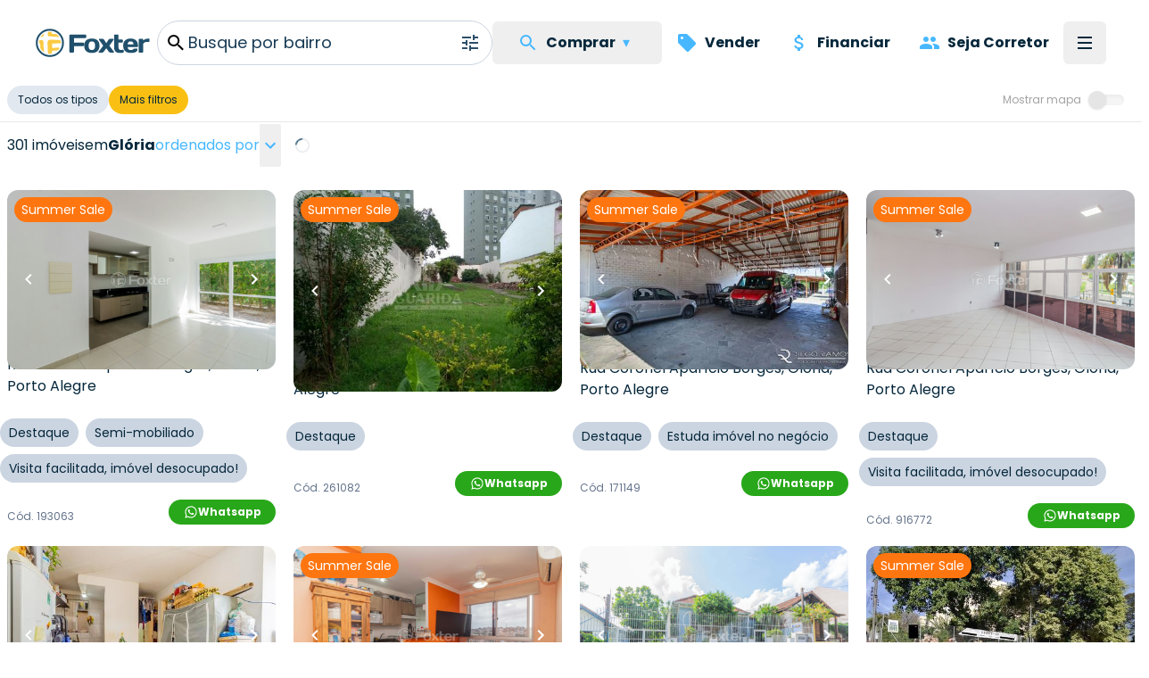

--- FILE ---
content_type: text/html; charset=utf-8
request_url: https://www.foxterciaimobiliaria.com.br/imoveis/a-venda/em-porto-alegre-rs/no-bairro-gloria
body_size: 22247
content:
<!DOCTYPE html><html lang="pt-BR"><head><meta charSet="utf-8" data-next-head=""/><meta name="viewport" content="width=device-width" data-next-head=""/><script type="application/ld+json" data-next-head="">{"@context":"https://schema.org","@type":"Organization","name":"Foxter Cia. Imobiliária","url":"https://www.foxterciaimobiliaria.com.br","sameAs":["https://www.facebook.com/foxter.cia.imobiliaria","https://twitter.com/foxterciaimob","https://instagram.com/foxterciaimobiliaria","https://pinterest.com/foxterciaimob/","https://www.youtube.com/user/foxtervideos","https://www.linkedin.com/company/foxterciaimob"]}</script><script type="application/ld+json" data-next-head="">{"@context":"https://schema.org","@type":"RealEstateAgent","@id":"https://www.foxterciaimobiliaria.com.br","name":"Foxter Imobiliária - Compra e Venda de Imóveis - Encontre o Seu Novo Lar","description":"Foxter Cia Imobiliária - Encontre as melhores ofertas imobiliárias. Casas e Apartamentos Residenciais e Comerciais","telephone":"+555130837777","url":"https://www.foxterciaimobiliaria.com.br","logo":"{{cdnUrl}}/image/foxter/Site/6/images/logo_200x50.png","address":{"@type":"PostalAddress","type":"PostalAddress","streetAddress":"Av. Nilo Peçanha, 1215 - Três Figueiras","addressLocality":"Porto Alegre","addressRegion":"RS","postalCode":"90430-000","addressCountry":"BR"}}</script><meta name="twitter:card" content="summary_large_image" data-next-head=""/><meta name="twitter:site" content="@foxterciaimob" data-next-head=""/><meta name="twitter:creator" content="@foxterciaimob" data-next-head=""/><meta property="fb:app_id" content="200044933359680" data-next-head=""/><meta property="og:url" content="https://www.foxterciaimobiliaria.com.br/imoveis/a-venda/em-porto-alegre-rs/no-bairro-gloria" data-next-head=""/><meta property="og:type" content="website" data-next-head=""/><meta property="og:image" content="https://images.foxter.com.br/rest/image/foxter/Site/6/images/logo.png" data-next-head=""/><meta property="og:image:alt" content="Foxter Imobiliária - Compra e Venda de Imóveis - Encontre o Seu Novo Lar" data-next-head=""/><meta property="og:image:secure_url" content="https://images.foxter.com.br/rest/image/foxter/Site/6/images/logo.png" data-next-head=""/><meta property="og:image:type" content="image/jpeg" data-next-head=""/><meta property="og:image:width" content="1116" data-next-head=""/><meta property="og:image:height" content="743" data-next-head=""/><meta property="og:locale" content="pt_BR" data-next-head=""/><meta property="og:site_name" content="Foxter Imobiliária - Compra e Venda de Imóveis - Encontre o Seu Novo Lar" data-next-head=""/><link rel="canonical" href="https://www.foxterciaimobiliaria.com.br/imoveis/a-venda/em-porto-alegre-rs/no-bairro-gloria" data-next-head=""/><meta name="theme-color" content="#20506c" data-next-head=""/><meta property="content-language" content="pt-br" data-next-head=""/><meta http-equiv="content-type" content="text/html; charset=utf-8" data-next-head=""/><meta name="distribution" content="global" data-next-head=""/><meta name="language" content="pt-br" data-next-head=""/><meta name="rating" content="general" data-next-head=""/><link rel="preconnect" href="https://fonts.googleapis.com" data-next-head=""/><link rel="preconnect" href="https://cdn-dev.konecty.com" data-next-head=""/><link rel="dns-prefetch" href="https://fonts.googleapis.com" data-next-head=""/><link rel="dns-prefetch" href="https://cdn-dev.konecty.com" data-next-head=""/><link rel="apple-touch-icon" sizes="57x57" href="https://images.foxter.com.br/rest/image/crop/57/57/foxter/Site/6/images/foxter-icon.png" data-next-head=""/><link rel="apple-touch-icon" sizes="72x72" href="https://images.foxter.com.br/rest/image/crop/72/72/foxter/Site/6/images/foxter-icon.png" data-next-head=""/><link rel="apple-touch-icon" sizes="76x76" href="https://images.foxter.com.br/rest/image/crop/76/76/foxter/Site/6/images/foxter-icon.png" data-next-head=""/><link rel="apple-touch-icon" sizes="114x114" href="https://images.foxter.com.br/rest/image/crop/114/114/foxter/Site/6/images/foxter-icon.png" data-next-head=""/><link rel="apple-touch-icon" sizes="120x120" href="https://images.foxter.com.br/rest/image/crop/120/120/foxter/Site/6/images/foxter-icon.png" data-next-head=""/><link rel="apple-touch-icon" sizes="144x144" href="https://images.foxter.com.br/rest/image/crop/144/144/foxter/Site/6/images/foxter-icon.png" data-next-head=""/><link rel="apple-touch-icon" sizes="152x152" href="https://images.foxter.com.br/rest/image/crop/152/152/foxter/Site/6/images/foxter-icon.png" data-next-head=""/><link rel="search" type="application/opensearchdescription+xml" href="/opensearch.xml" data-next-head=""/><link rel="shortcut icon" href="https://images.foxter.com.br/rest/image/foxter/SiteResource/44/file/favicon.ico" data-next-head=""/><title data-next-head="">Imóveis à venda em Glória - Porto Alegre/RS | Foxter Cia Imobiliária - Foxter Cia. Imobiliária</title><meta name="robots" content="index,follow" data-next-head=""/><meta name="description" content="Só na Foxter Cia Imobiliária você encontra mais de 301 opções para comprar seu imovel ideal no bairro Glória em Porto Alegre - RS" data-next-head=""/><meta property="og:title" content="Imóveis à venda em Glória - Porto Alegre/RS | Foxter Cia Imobiliária - Foxter Cia. Imobiliária" data-next-head=""/><meta property="og:description" content="Só na Foxter Cia Imobiliária você encontra mais de 301 opções para comprar seu imovel ideal no bairro Glória em Porto Alegre - RS" data-next-head=""/><link rel="preload" href="/_next/static/media/edcf447d6990da7e-s.p.850bf14d.woff2" as="font" type="font/woff2" crossorigin="anonymous" data-next-font="size-adjust"/><link rel="preload" href="/_next/static/media/b6620be20ad708dd-s.p.558c4465.woff2" as="font" type="font/woff2" crossorigin="anonymous" data-next-font="size-adjust"/><link rel="preload" href="/_next/static/media/a218039a3287bcfd-s.p.4a23d71b.woff2" as="font" type="font/woff2" crossorigin="anonymous" data-next-font="size-adjust"/><link rel="preload" href="/_next/static/media/47fe1b7cd6e6ed85-s.p.855a563b.woff2" as="font" type="font/woff2" crossorigin="anonymous" data-next-font="size-adjust"/><link rel="preload" href="/_next/static/chunks/654a515780e87efe.css" as="style"/><link rel="stylesheet" href="/_next/static/chunks/654a515780e87efe.css" data-n-g=""/><link rel="preload" href="/_next/static/chunks/fa7d80538e6d72c6.css" as="style"/><link rel="stylesheet" href="/_next/static/chunks/fa7d80538e6d72c6.css" data-n-g=""/><link rel="preload" href="/_next/static/chunks/41199f0b156fc28f.css" as="style"/><link rel="stylesheet" href="/_next/static/chunks/41199f0b156fc28f.css" data-n-p=""/><noscript data-n-css=""></noscript><script src="/_next/static/chunks/3a2ec214134f7aa2.js" defer=""></script><script src="/_next/static/chunks/9406fdf5d1392aa3.js" defer=""></script><script src="/_next/static/chunks/9a6524d036f5eac8.js" defer=""></script><script src="/_next/static/chunks/da9eb8aab2dd809e.js" defer=""></script><script src="/_next/static/chunks/c5f1b748774c08d9.js" defer=""></script><script src="/_next/static/chunks/0f35f4ccfd4ecb0e.js" defer=""></script><script src="/_next/static/chunks/6e5763420b0a4807.js" defer=""></script><script src="/_next/static/chunks/cf7c75daec783f25.js" defer=""></script><script src="/_next/static/chunks/699e07596b1acfe6.js" defer=""></script><script src="/_next/static/chunks/eaf642155673e71d.js" defer=""></script><script src="/_next/static/chunks/ecd1d1d303240489.js" defer=""></script><script src="/_next/static/chunks/8fef96836255de31.js" defer=""></script><script src="/_next/static/chunks/752fcd41ac6068d0.js" defer=""></script><script src="/_next/static/chunks/dd3a969882e6baeb.js" defer=""></script><script src="/_next/static/chunks/f0000b20282c04d1.js" defer=""></script><script src="/_next/static/chunks/turbopack-929a1d8ea3ec8bd4.js" defer=""></script><script src="/_next/static/chunks/b18b05be733a1ae3.js" defer=""></script><script src="/_next/static/chunks/979ac52eee9204f6.js" defer=""></script><script src="/_next/static/chunks/64299f82e3c19443.js" defer=""></script><script src="/_next/static/chunks/ead4c8962b5ae788.js" defer=""></script><script src="/_next/static/chunks/d71497e4f5130e55.js" defer=""></script><script src="/_next/static/chunks/65ea5b387bd52e31.js" defer=""></script><script src="/_next/static/chunks/b8bc3de295dddff6.js" defer=""></script><script src="/_next/static/chunks/turbopack-495815bfe4e2e61c.js" defer=""></script><script src="/_next/static/uwwl1eeHHFWvOTJqV2Dy8/_ssgManifest.js" defer=""></script><script src="/_next/static/uwwl1eeHHFWvOTJqV2Dy8/_buildManifest.js" defer=""></script><style id="__jsx-2526619497">html{font-family:'Poppins', 'Poppins Fallback'}</style></head><body><div id="__next"><main class="jsx-2526619497 poppins_d4668b1c-module__OauNGq__variable font-sans"><div class="pt-16 lg:pt-24"><div class="bg-white fixed top-0 left-0 right-0 z-[49] px-0"><nav class="h-16 lg:h-24 w-full md:px-8"><div class="container mx-auto w-full flex justify-between items-center h-full md:px-2 xl:px-2 md:gap-2"><a class="" href="/"><div class="w-[32px] md:w-auto mr-2 ml-2 md:ml-0"><svg viewBox="0 0 172 44" fill="none" xmlns="http://www.w3.org/2000/svg" data-testid="logo" class="w-32 h-16 hidden md:block"><path d="M21.37 3.697a18.43 18.43 0 1 0 18.43 18.39 18.44 18.44 0 0 0-18.43-18.39Zm0 39.59a21.17 21.17 0 1 1 21.17-21.2 21.19 21.19 0 0 1-21.17 21.17M52.42 36.837a1.8 1.8 0 0 1-1.8-1.84v-23.74a1.79 1.79 0 0 1 1.8-1.76h22a1.8 1.8 0 0 1 1.8 1.8v1.8a1.791 1.791 0 0 1-1.8 1.79H57.81v6.72h13.51a1.83 1.83 0 0 1 1.8 1.8v1.79a1.83 1.83 0 0 1-1.8 1.8H57.81v8a1.81 1.81 0 0 1-1.81 1.84h-3.58Z" fill="#20506c"></path><path d="M89.52 26.367c0-4.61-1.6-6.48-4.92-6.48s-4.92 1.87-4.92 6.48 1.6 6.53 4.92 6.53 4.92-1.92 4.92-6.53Zm6.6 0c0 7.19-4.14 10.86-11.52 10.86s-11.52-3.67-11.52-10.86c0-7.19 4.14-10.81 11.52-10.81s11.52 3.63 11.52 10.81Z" fill="#20506c"></path><path d="m106.35 22.427 3.16-4.8a3.27 3.27 0 0 1 3-1.68h4.14c.94 0 1.09.93.59 1.68l-6.24 8.74 6.64 8.79c.54.7.35 1.68-.59 1.68H113a3.39 3.39 0 0 1-3-1.68l-3.67-5-3.67 5a3.393 3.393 0 0 1-3 1.68h-4.01c-.94 0-1.13-1-.59-1.68l6.65-8.79-6.21-8.74c-.51-.75-.36-1.68.58-1.68h4.14a3.238 3.238 0 0 1 3 1.68l3.13 4.8ZM126.35 37.227c-5.47 0-8.2-2.73-8.2-8.59v-17.94a1.167 1.167 0 0 1 .336-.837 1.16 1.16 0 0 1 .834-.343h4.26a1.16 1.16 0 0 1 1.17 1.18v6.36h5.31a1.15 1.15 0 0 1 1.17 1.17v2.27a1.147 1.147 0 0 1-1.17 1.2h-5.31v7c0 2.66 1.36 4.06 3.36 4.06 1 0 1.75-.23 2.61-.23h.71a1.15 1.15 0 0 1 1.17 1.17v2a1.298 1.298 0 0 1-1.17 1.17c-1.68.267-3.379.398-5.08.39" fill="#20506c"></path><path d="M138.5 24.377h8.86c-.12-2.93-1.52-4.49-4.41-4.49s-4.3 1.56-4.45 4.49Zm0 4c.28 3.13 1.68 4.5 4.88 4.5a4.997 4.997 0 0 0 3.75-1.29 2.672 2.672 0 0 1 2.19-1h2.85a1.15 1.15 0 0 1 1.17 1.17c0 4.06-4.17 5.47-10.42 5.47-6.95 0-11.13-3.75-11.13-10.82S136 15.557 143 15.557c7 0 11.12 3.7 11.12 10.58v1.09a1.143 1.143 0 0 1-.337.834 1.149 1.149 0 0 1-.833.336l-14.45-.02ZM171.49 19.617a1.16 1.16 0 0 1-.336.833 1.163 1.163 0 0 1-.834.337h-.62c-.9 0-1.92-.12-2.93-.12-2 0-3.52 1.14-4.92 2.81v12.22a1.16 1.16 0 0 1-.336.833 1.163 1.163 0 0 1-.834.337h-4.26a1.152 1.152 0 0 1-1.17-1.17v-18.58a1.142 1.142 0 0 1 .337-.833 1.147 1.147 0 0 1 .833-.337h4.26a1.147 1.147 0 0 1 1.087.72c.057.142.086.296.083.45v1.21a12.41 12.41 0 0 1 8.47-2.77 1.144 1.144 0 0 1 1.081.697c.059.14.089.29.089.443v2.92Z" fill="#20506c"></path><path d="M33.14 33.207c.21-.044.417-.1.62-.17a16 16 0 0 0 1.74-2.34c.16-1.62-.57-1.86-1.82-1.66-2.95.405-5.922.638-8.9.7.07-2.14.11-4.48.11-6.85 6.15 0 11.62-.09 12.85-.21a.35.35 0 0 0 .11 0v-2.1c-.068-.7-.179-1.394-.33-2.08-1.93-.8-8.65-1.15-15.52-1.17-2.44 0-4 .95-4.06 4 0 7.64.28 15.47.9 17.08l1 .12h3.05c.37 0 .73-.07 1.09-.13a20.25 20.25 0 0 0 .58-4.33 58.737 58.737 0 0 0 8.58-.89v.03Zm-11.33-20.82c5.41 0 10.75.49 13.86 1.38a16.481 16.481 0 0 0-4.17-4.74 64.442 64.442 0 0 0-7.21-.64 12.234 12.234 0 0 0-.44-2.69c-.3 0-.61-.08-.92-.11H19.82c-.39 0-.77.08-1.15.15a16.895 16.895 0 0 0-.55 3.59c-.18 2.15 1.32 3.06 3.69 3v.06Zm-9.43-2.56c.13-.69.27-1.33.43-1.89a16.66 16.66 0 0 0-5.73 5.83c.55-.16 1.16-.3 1.83-.43a4 4 0 0 0 3.47-3.51Zm-.74 11.57c0-2.94-1.3-3.74-3-3.55-1.156.079-2.3.287-3.41.62a15.909 15.909 0 0 0-.32 2.07v2.16c.28 0 1 .07 1.92.09 0 2 .1 4 .25 5.89-.37-.09-.7-.18-1-.28a16.69 16.69 0 0 0 7 8c-.95-3.33-1.41-9.2-1.37-15" fill="#FBCA43"></path></svg><svg viewBox="0 0 172 44" fill="none" xmlns="http://www.w3.org/2000/svg" class="w-32 h-16 block md:hidden"><path d="M21.37 3.697a18.43 18.43 0 1 0 18.43 18.39 18.44 18.44 0 0 0-18.43-18.39Zm0 39.59a21.17 21.17 0 1 1 21.17-21.2 21.19 21.19 0 0 1-21.17 21.17" fill="#22516d"></path><path d="M33.14 33.207c.21-.044.417-.1.62-.17a16 16 0 0 0 1.74-2.34c.16-1.62-.57-1.86-1.82-1.66-2.95.405-5.922.638-8.9.7.07-2.14.11-4.48.11-6.85 6.15 0 11.62-.09 12.85-.21a.35.35 0 0 0 .11 0v-2.1c-.068-.7-.179-1.394-.33-2.08-1.93-.8-8.65-1.15-15.52-1.17-2.44 0-4 .95-4.06 4 0 7.64.28 15.47.9 17.08l1 .12h3.05c.37 0 .73-.07 1.09-.13a20.25 20.25 0 0 0 .58-4.33 58.737 58.737 0 0 0 8.58-.89v.03Zm-11.33-20.82c5.41 0 10.75.49 13.86 1.38a16.481 16.481 0 0 0-4.17-4.74 64.442 64.442 0 0 0-7.21-.64 12.234 12.234 0 0 0-.44-2.69c-.3 0-.61-.08-.92-.11H19.82c-.39 0-.77.08-1.15.15a16.895 16.895 0 0 0-.55 3.59c-.18 2.15 1.32 3.06 3.69 3v.06Zm-9.43-2.56c.13-.69.27-1.33.43-1.89a16.66 16.66 0 0 0-5.73 5.83c.55-.16 1.16-.3 1.83-.43a4 4 0 0 0 3.47-3.51Zm-.74 11.57c0-2.94-1.3-3.74-3-3.55-1.156.079-2.3.287-3.41.62a15.909 15.909 0 0 0-.32 2.07v2.16c.28 0 1 .07 1.92.09 0 2 .1 4 .25 5.89-.37-.09-.7-.18-1-.28a16.69 16.69 0 0 0 7 8c-.95-3.33-1.41-9.2-1.37-15" fill="#FBCA43"></path></svg></div></a><div class=" flex-grow flex items-center"><div role="search" class="flex z-10 w-full"><div class="flex z-50 flex-row border-slate-300 border items-center justify-end w-full rounded-full pl-2 lg:text-lg text-foxter-brand-900 bg-white overflow-clip cursor-text focus-within:outline focus-within:outline-2 focus-within:outline-foxter-brand-300 gap-2"><svg xmlns="http://www.w3.org/2000/svg" height="24" width="24" class="w-[32px] text-[#05273B]"><path d="M0 0h24v24H0z" fill="none"></path><path d="M15.5 14h-.79l-.28-.27A6.471 6.471 0 0 0 16 9.5 6.5 6.5 0 1 0 9.5 16c1.61 0 3.09-.59 4.23-1.57l.27.28v.79l5 4.99L20.49 19l-4.99-5zm-6 0C7.01 14 5 11.99 5 9.5S7.01 5 9.5 5 14 7.01 14 9.5 11.99 14 9.5 14z"></path></svg><div class="flex-grow w-full min-w-0"><div class="w-full h-full flex items-center relative min-h-[40px] overflow-hidden"><span role="marquee" class="absolute w-full overflow-hidden text-ellipsis text-dark whitespace-nowrap x-0 h-auto transform-gpu transition-all duration-1000 ease-out translate-y-0 opacity-1">Busque por bairro</span><span role="none" class="absolute w-full overflow-hidden text-ellipsis text-dark whitespace-nowrap x-0 h-auto transform-gpu transition-all duration-1000 ease-out -translate-y-12 opacity-0">Busque por cidade</span><span role="none" class="absolute w-full overflow-hidden text-ellipsis text-dark whitespace-nowrap x-0 h-auto transform-gpu transition-all duration-1000 ease-out translate-y-12 opacity-0">Busque por rua</span><span role="none" class="absolute w-full overflow-hidden text-ellipsis text-dark whitespace-nowrap x-0 h-auto transform-gpu transition-all duration-1000 ease-out translate-y-12 opacity-0">Busque por condomínio</span></div></div><button class="appearance-none inline-flex gap-2 items-center justify-center px-3 py-0 text-base leading-4 whitespace-nowrap rounded-md focus:outline-none focus:ring-2 focus:ring-offset-2 cursor-pointer h-12 tracking-normal normal-case bg-transparent text-foxter-brand-300 font-bold focus:ring-foxter-brand-100 hover:bg-foxter-brand-100 transition-colors ease-in-out duration-700" type="button"><svg xmlns="http://www.w3.org/2000/svg" height="24" width="24" fill="#2D4F69"><path d="M0 0h24v24H0z" fill="none"></path><path d="M3 17v2h6v-2H3zM3 5v2h10V5H3zm10 16v-2h8v-2h-8v-2h-2v6h2zM7 9v2H3v2h4v2h2V9H7zm14 4v-2H11v2h10zm-6-4h2V7h4V5h-4V3h-2v6z"></path></svg></button></div><div class="z-[500]"></div></div></div><div class="flex justify-end"><ul class="hidden lg:flex list-none flex-row items-center"><button type="button" aria-haspopup="dialog" aria-expanded="false" aria-controls="radix-:R2omkr6:" data-state="closed" aria-label="Menu" data-testid="menu-trigger" class="flex flex-col h-12 p-3 border-none justify-center items-center group rounded-md hover:bg-slate-100"><li class="flex"><div class="flex whitespace-nowrap flex-row items-center px-4 py-3 font-bold text-foxter-brand-900 rounded-md hover:bg-slate-100"><svg xmlns="http://www.w3.org/2000/svg" height="24" width="24" class="fill-foxter-bright mr-2 text-lg"><path d="M0 0h24v24H0z" fill="none"></path><path d="M15.5 14h-.79l-.28-.27A6.471 6.471 0 0 0 16 9.5 6.5 6.5 0 1 0 9.5 16c1.61 0 3.09-.59 4.23-1.57l.27.28v.79l5 4.99L20.49 19l-4.99-5zm-6 0C7.01 14 5 11.99 5 9.5S7.01 5 9.5 5 14 7.01 14 9.5 11.99 14 9.5 14z"></path></svg>Comprar <span class="text-foxter-bright duration-100 px-2">▾</span></div></li><div></div></button><li class="flex"><a class="flex whitespace-nowrap flex-row items-center px-4 py-3 font-bold text-foxter-brand-900 rounded-md hover:bg-slate-100" href="/vender-meu-imovel"><svg xmlns="http://www.w3.org/2000/svg" height="24" width="24" class="fill-foxter-bright mr-2 text-lg"><path d="M0 0h24v24H0V0z" fill="none"></path><path d="m21.41 11.41-8.83-8.83c-.37-.37-.88-.58-1.41-.58H4c-1.1 0-2 .9-2 2v7.17c0 .53.21 1.04.59 1.41l8.83 8.83c.78.78 2.05.78 2.83 0l7.17-7.17c.78-.78.78-2.04-.01-2.83zM6.5 8C5.67 8 5 7.33 5 6.5S5.67 5 6.5 5 8 5.67 8 6.5 7.33 8 6.5 8z"></path></svg>Vender</a></li><li class="flex" data-ga-event="click:event" data-ga-event-action="financiamento-menu" data-ga-event-category="Navigation"><a class="flex whitespace-nowrap flex-row items-center px-4 py-3 font-bold text-foxter-brand-900 rounded-md hover:bg-slate-100" href="/financiamento"><svg xmlns="http://www.w3.org/2000/svg" height="24" width="24" class="fill-foxter-bright mr-2 text-lg"><path d="M0 0h24v24H0z" fill="none"></path><path d="M11.8 10.9c-2.27-.59-3-1.2-3-2.15 0-1.09 1.01-1.85 2.7-1.85 1.78 0 2.44.85 2.5 2.1h2.21c-.07-1.72-1.12-3.3-3.21-3.81V3h-3v2.16c-1.94.42-3.5 1.68-3.5 3.61 0 2.31 1.91 3.46 4.7 4.13 2.5.6 3 1.48 3 2.41 0 .69-.49 1.79-2.7 1.79-2.06 0-2.87-.92-2.98-2.1h-2.2c.12 2.19 1.76 3.42 3.68 3.83V21h3v-2.15c1.95-.37 3.5-1.5 3.5-3.55 0-2.84-2.43-3.81-4.7-4.4z"></path></svg>Financiar</a></li><li class="hidden xl:block"><a class="flex whitespace-nowrap flex-row items-center px-4 py-3 font-bold text-foxter-brand-900 rounded-md hover:bg-slate-100" href="/seja-corretor"><svg xmlns="http://www.w3.org/2000/svg" height="24" width="24" class="fill-foxter-bright mr-2 text-lg"><path d="M0 0h24v24H0z" fill="none"></path><path d="M16 11c1.66 0 2.99-1.34 2.99-3S17.66 5 16 5c-1.66 0-3 1.34-3 3s1.34 3 3 3zm-8 0c1.66 0 2.99-1.34 2.99-3S9.66 5 8 5C6.34 5 5 6.34 5 8s1.34 3 3 3zm0 2c-2.33 0-7 1.17-7 3.5V19h14v-2.5c0-2.33-4.67-3.5-7-3.5zm8 0c-.29 0-.62.02-.97.05 1.16.84 1.97 1.97 1.97 3.45V19h6v-2.5c0-2.33-4.67-3.5-7-3.5z"></path></svg>Seja Corretor</a></li></ul><button type="button" aria-haspopup="dialog" aria-expanded="false" aria-controls="radix-:R18mkr6:" data-state="closed" aria-label="Menu" data-testid="menu-trigger" class="flex flex-col h-12 w-12 p-3 border-none justify-center items-center group rounded-md hover:bg-slate-100"><div class="h-0.5 w-4 my-0.5 bg-foxter-brand-900 transition ease transform transform-gpu duration-300"></div><div class="h-0.5 w-4 my-0.5 bg-foxter-brand-900 transition ease transform transform-gpu duration-300"></div><div class="h-0.5 w-4 my-0.5 bg-foxter-brand-900 transition ease transform transform-gpu duration-300"></div><div></div></button></div></div></nav></div><div role="presentation" class="w-full border-0 md:border-b bg-white z-20 pt-4 lg:pt-0 pb-2 md:sticky md:top-16 lg:top-24"><div class="container mx-auto px-2 justify-between items-center flex w-full"><div class="flex gap-2 h-10 -mb-2 overflow-x-auto overflow-y-hidden scrollbar-thin scrollbar-thumb-slate-300 scrollbar-track-slate-100 scrollbar-thumb-rounded-full"><div class="flex gap-2"><div class="bg-white rounded-l-full h-8 sticky right-0"><button class="whitespace-nowrap rounded-full px-3 h-8 text-xs bg-slate-200 text-foxter-brand-900">Todos os tipos</button></div><div class="bg-white rounded-l-full h-8 sticky right-0"><button class="whitespace-nowrap rounded-full px-3 h-8 text-xs bg-[#F9C013] text-[#05273B]">Mais filtros</button></div></div></div><div class="ml-4 hidden md:block"><div class="flex items-center justify-center w-full py-1 pl-0 pr-3 ring-0 select-none whitespace-nowrap"><label for="check" class="flex items-center cursor-pointer"><div class="mr-3 text-neutral-400 text-xs">Mostrar mapa</div><div class="relative"><input id="check" type="checkbox" class="sr-only"/><div class="bar w-9 h-3  rounded-full shadow-inner bg-neutral-100"></div><div class="dot absolute w-5 h-5 bg-neutral-200 rounded-full shadow right-5 -top-1 transition"></div></div></label></div></div><div class="fixed flex gap-1 bottom-2 left-2 z-30 lg:hidden shadow"><button class="bg-[#F9C013] text-[#05273B] border-r border-[#05273B]/30 appearance-none inline-flex gap-2 items-center justify-center px-3 py-0 text-base leading-4 whitespace-nowrap cursor-pointer h-12 tracking-normal font-bold normal-case transition-colors ease-in-out duration-500 focus:outline-none focus:ring-2 focus:ring-offset-2 focus:ring-[#05273B] focus:z-10 rounded-full border-r border-[#05273B]/30 last:border-r-0" type="button"><svg xmlns="http://www.w3.org/2000/svg" height="24" width="24" class="fill-[#05273B] text-lg"><path d="M0 0h24v24H0z" fill="none"></path><path d="M12 2C8.13 2 5 5.13 5 9c0 5.25 7 13 7 13s7-7.75 7-13c0-3.87-3.13-7-7-7zm0 9.5a2.5 2.5 0 0 1 0-5 2.5 2.5 0 0 1 0 5z"></path></svg>Mapa</button><button class="bg-[#F9C013] text-[#05273B] appearance-none inline-flex gap-2 items-center justify-center px-3 py-0 text-base leading-4 whitespace-nowrap cursor-pointer h-12 tracking-normal font-bold normal-case transition-colors ease-in-out duration-500 focus:outline-none focus:ring-2 focus:ring-offset-2 focus:ring-[#05273B] focus:z-10 rounded-full border-r border-[#05273B]/30 last:border-r-0" type="button"><svg xmlns="http://www.w3.org/2000/svg" height="24" width="24" fill="#2D4F69" class="fill-[#05273B] text-lg"><path d="M0 0h24v24H0z" fill="none"></path><path d="M3 17v2h6v-2H3zM3 5v2h10V5H3zm10 16v-2h8v-2h-8v-2h-2v6h2zM7 9v2H3v2h4v2h2V9H7zm14 4v-2H11v2h10zm-6-4h2V7h4V5h-4V3h-2v6z"></path></svg>Filtros</button></div></div></div><div class="container mx-auto flex h-full"><div class="w-full"><div class="pb-20"><div class="w-full flex items-center"><div class="flex items-center gap-1 whitespace-nowrap mx-2 my-0.5 flex-wrap"><p class="text-md text-foxter-brand-900 leading-6">301 imóveis</p><p class="text-md text-foxter-brand-900 leading-6">em</p><p class="text-md text-foxter-brand-900 leading-6"><strong>Glória</strong></p><div class="flex items-center gap-1"><p class="text-md text-foxter-brand-300">ordenados por</p><div class="relative"><button type="button" role="combobox" aria-controls="radix-:R1dcqkr6:" aria-expanded="false" aria-autocomplete="none" dir="ltr" data-state="closed" class="mx-0 text-left focus:ring-0 shadow-none text-foxter-brand-300 py-0 text-md h-12 group-focus-within:border-foxter-brand-300 focus:outline-none focus:ring-2 focus:ring-offset-1 cursor-pointer rounded-sm hover:bg-foxter-brand-100 transition-colors duration-300"><span style="pointer-events:none"></span><span aria-hidden="true"><svg xmlns="http://www.w3.org/2000/svg" width="24" height="24" class="rotate-90 fill-foxter-brand-300 inline"><path data-name="Caminho 512" d="M0 0h24v24H0Z" fill="none"></path><path data-name="Caminho 513" d="M10 6 8.59 7.41 13.17 12l-4.58 4.59L10 18l6-6Z"></path></svg></span></button><select aria-hidden="true" tabindex="-1" style="position:absolute;border:0;width:1px;height:1px;padding:0;margin:-1px;overflow:hidden;clip:rect(0, 0, 0, 0);white-space:nowrap;word-wrap:normal"></select></div></div></div><div class="w-8"><div class="flex items-center justify-center w-full h-full"><div role="status"><svg aria-hidden="true" class="text-gray-200 animate-spin dark:text-gray-600 fill-foxter w-4 h-4" viewBox="0 0 100 101" fill="none" xmlns="http://www.w3.org/2000/svg"><path d="M100 50.5908C100 78.2051 77.6142 100.591 50 100.591C22.3858 100.591 0 78.2051 0 50.5908C0 22.9766 22.3858 0.59082 50 0.59082C77.6142 0.59082 100 22.9766 100 50.5908ZM9.08144 50.5908C9.08144 73.1895 27.4013 91.5094 50 91.5094C72.5987 91.5094 90.9186 73.1895 90.9186 50.5908C90.9186 27.9921 72.5987 9.67226 50 9.67226C27.4013 9.67226 9.08144 27.9921 9.08144 50.5908Z" fill="currentColor"></path><path d="M93.9676 39.0409C96.393 38.4038 97.8624 35.9116 97.0079 33.5539C95.2932 28.8227 92.871 24.3692 89.8167 20.348C85.8452 15.1192 80.8826 10.7238 75.2124 7.41289C69.5422 4.10194 63.2754 1.94025 56.7698 1.05124C51.7666 0.367541 46.6976 0.446843 41.7345 1.27873C39.2613 1.69328 37.813 4.19778 38.4501 6.62326C39.0873 9.04874 41.5694 10.4717 44.0505 10.1071C47.8511 9.54855 51.7191 9.52689 55.5402 10.0491C60.8642 10.7766 65.9928 12.5457 70.6331 15.2552C75.2735 17.9648 79.3347 21.5619 82.5849 25.841C84.9175 28.9121 86.7997 32.2913 88.1811 35.8758C89.083 38.2158 91.5421 39.6781 93.9676 39.0409Z" fill="currentFill"></path></svg><span class="sr-only">Loading...</span></div></div></div></div><div><div class="grid w-full mb-4 mt-4 gap-1 grid-cols-1 md:grid-cols-2 lg:grid-cols-4 2xl:grid-cols-5"><div class="index-module__u7IiGG__forceGridCardWidth"><div id="193063" class="relative w-full xl:min-w-[330px] xl:max-w-[360px]  md:min-w-[330px] md:max-w-[330px] grow shrink h-auto px-0 md:px-2 box-border" data-ga-event="click:eec.impressionClick,show:eec.impressionView" data-ga-product="#ga-product-imoveis-a-venda-em-porto-alegre-rs-no-bairro-gloria-193063"><div class="aspect-photo bg-red cursor-pointer absolute top-0 md:top-2 left-0 right-0 md:right-2 md:left-2 z-10 group "><a target="_self" href="/imovel/193063"><div data-testid="container" class="w-full h-full rounded-lg md:rounded-xl overflow-hidden flex"><div class="relative h-full w-full"><div id="carousel" class="scrollbar-none relative snap-mandatory snap-x w-full h-full gap-0.5 flex overflow-x-scroll"><div id="Image 0 - 193063" class="w-full shrink-0 snap-center relative aspect-photo overflow-hidden bg-slate-100 cursor-pointer"><div class="relative w-full h-full"><img alt="Image 0 - 193063" fetchpriority="low" loading="lazy" width="300" height="200" decoding="async" data-nimg="1" class="object-cover w-full h-full" style="color:transparent" src="https://images.foxter.com.br/rest/image/outer/480/1/foxter/wm/Product/193063/pictures/01-APARTAMENTO-2D-GLORIA-SAO-PAULO-193063.jpg"/></div></div><div id="Image 1 - 193063" class="w-full shrink-0 snap-center relative aspect-photo overflow-hidden bg-slate-100 cursor-pointer"><div class="relative w-full h-full"><img alt="Image 1 - 193063" fetchpriority="low" loading="lazy" width="300" height="200" decoding="async" data-nimg="1" class="object-cover w-full h-full" style="color:transparent" src="https://images.foxter.com.br/rest/image/outer/480/1/foxter/wm/Product/193063/pictures/02-APARTAMENTO-2D-GLORIA-SAO-PAULO-193063.jpg"/></div></div><div id="Image 2 - 193063" class="w-full shrink-0 snap-center relative aspect-photo overflow-hidden bg-slate-100 cursor-pointer"><div class="relative w-full h-full"><img alt="Image 2 - 193063" fetchpriority="low" loading="lazy" width="300" height="200" decoding="async" data-nimg="1" class="object-cover w-full h-full" style="color:transparent" src="https://images.foxter.com.br/rest/image/outer/480/1/foxter/wm/Product/193063/pictures/03-APARTAMENTO-2D-GLORIA-SAO-PAULO-193063.jpg"/></div></div><div id="Image 3 - 193063" class="w-full shrink-0 snap-center relative aspect-photo overflow-hidden bg-slate-100 cursor-pointer"><div class="relative w-full h-full"><img alt="Image 3 - 193063" fetchpriority="low" loading="lazy" width="300" height="200" decoding="async" data-nimg="1" class="object-cover w-full h-full" style="color:transparent" src="https://images.foxter.com.br/rest/image/outer/480/1/foxter/wm/Product/193063/pictures/06-APARTAMENTO-2D-GLORIA-SAO-PAULO-193063.jpg"/></div></div><div id="Image 4 - 193063" class="w-full shrink-0 snap-center relative aspect-photo overflow-hidden bg-slate-100 cursor-pointer"><div class="relative w-full h-full"><img alt="Image 4 - 193063" fetchpriority="low" loading="lazy" width="300" height="200" decoding="async" data-nimg="1" class="object-cover w-full h-full" style="color:transparent" src="https://images.foxter.com.br/rest/image/outer/480/1/foxter/wm/Product/193063/pictures/07-APARTAMENTO-2D-GLORIA-SAO-PAULO-193063.jpg"/></div></div><div id="Image 5 - 193063" class="w-full shrink-0 snap-center relative aspect-photo overflow-hidden bg-slate-100 cursor-pointer"><div class="relative w-full h-full"><img alt="Image 5 - 193063" fetchpriority="low" loading="lazy" width="300" height="200" decoding="async" data-nimg="1" class="object-cover w-full h-full" style="color:transparent" src="https://images.foxter.com.br/rest/image/outer/480/1/foxter/wm/Product/193063/pictures/08-APARTAMENTO-2D-GLORIA-SAO-PAULO-193063.jpg"/></div></div><div id="Image 6 - 193063" class="w-full shrink-0 snap-center relative aspect-photo overflow-hidden bg-slate-100 cursor-pointer"><div class="relative w-full h-full"><img alt="Image 6 - 193063" fetchpriority="low" loading="lazy" width="300" height="200" decoding="async" data-nimg="1" class="object-cover w-full h-full" style="color:transparent" src="https://images.foxter.com.br/rest/image/outer/480/1/foxter/wm/Product/193063/pictures/04-APARTAMENTO-2D-GLORIA-SAO-PAULO-193063.jpg"/></div></div><div id="Image 7 - 193063" class="w-full shrink-0 snap-center relative aspect-photo overflow-hidden bg-slate-100 cursor-pointer"><div class="relative w-full h-full"><img alt="Image 7 - 193063" fetchpriority="low" loading="lazy" width="300" height="200" decoding="async" data-nimg="1" class="object-cover w-full h-full" style="color:transparent" src="https://images.foxter.com.br/rest/image/outer/480/1/foxter/wm/Product/193063/pictures/05-APARTAMENTO-2D-GLORIA-SAO-PAULO-193063.jpg"/></div></div><div id="Image 8 - 193063" class="w-full shrink-0 snap-center relative aspect-photo overflow-hidden bg-slate-100 cursor-pointer"><div class="relative w-full h-full"><img alt="Image 8 - 193063" fetchpriority="low" loading="lazy" width="300" height="200" decoding="async" data-nimg="1" class="object-cover w-full h-full" style="color:transparent" src="https://images.foxter.com.br/rest/image/outer/480/1/foxter/wm/Product/193063/pictures/09-APARTAMENTO-2D-GLORIA-SAO-PAULO-193063.jpg"/></div></div><div id="Image 9 - 193063" class="w-full shrink-0 snap-center relative aspect-photo overflow-hidden bg-slate-100 cursor-pointer"><div class="relative w-full h-full"><img alt="Image 9 - 193063" fetchpriority="low" loading="lazy" width="300" height="200" decoding="async" data-nimg="1" class="object-cover w-full h-full" style="color:transparent" src="https://images.foxter.com.br/rest/image/outer/480/1/foxter/wm/Product/193063/pictures/10-APARTAMENTO-2D-GLORIA-SAO-PAULO-193063.jpg"/></div></div><div id="Image 10 - 193063" class="w-full shrink-0 snap-center relative aspect-photo overflow-hidden bg-slate-100 cursor-pointer"><div class="relative w-full h-full"><img alt="Image 10 - 193063" fetchpriority="low" loading="lazy" width="300" height="200" decoding="async" data-nimg="1" class="object-cover w-full h-full" style="color:transparent" src="https://images.foxter.com.br/rest/image/outer/480/1/foxter/wm/Product/193063/pictures/11-APARTAMENTO-2D-GLORIA-SAO-PAULO-193063.jpg"/></div></div><div id="Image 11 - 193063" class="w-full shrink-0 snap-center relative aspect-photo overflow-hidden bg-slate-100 cursor-pointer"><div class="relative w-full h-full"><img alt="Image 11 - 193063" fetchpriority="low" loading="lazy" width="300" height="200" decoding="async" data-nimg="1" class="object-cover w-full h-full" style="color:transparent" src="https://images.foxter.com.br/rest/image/outer/480/1/foxter/wm/Product/193063/pictures/12-APARTAMENTO-2D-GLORIA-SAO-PAULO-193063.jpg"/></div></div><div id="Image 12 - 193063" class="w-full shrink-0 snap-center relative aspect-photo overflow-hidden bg-slate-100 cursor-pointer"><div class="relative w-full h-full"><img alt="Image 12 - 193063" fetchpriority="low" loading="lazy" width="300" height="200" decoding="async" data-nimg="1" class="object-cover w-full h-full" style="color:transparent" src="https://images.foxter.com.br/rest/image/outer/480/1/foxter/wm/Product/193063/pictures/13-APARTAMENTO-2D-GLORIA-SAO-PAULO-193063.jpg"/></div></div><div id="Image 13 - 193063" class="w-full shrink-0 snap-center relative aspect-photo overflow-hidden bg-slate-100 cursor-pointer"><div class="relative w-full h-full"><img alt="Image 13 - 193063" fetchpriority="low" loading="lazy" width="300" height="200" decoding="async" data-nimg="1" class="object-cover w-full h-full" style="color:transparent" src="https://images.foxter.com.br/rest/image/outer/480/1/foxter/wm/Product/193063/pictures/14-APARTAMENTO-2D-GLORIA-SAO-PAULO-193063.jpg"/></div></div><div id="Image 14 - 193063" class="w-full shrink-0 snap-center relative aspect-photo overflow-hidden bg-slate-100 cursor-pointer"><div class="relative w-full h-full"><img alt="Image 14 - 193063" fetchpriority="low" loading="lazy" width="300" height="200" decoding="async" data-nimg="1" class="object-cover w-full h-full" style="color:transparent" src="https://images.foxter.com.br/rest/image/outer/480/1/foxter/wm/Product/193063/pictures/15-APARTAMENTO-2D-GLORIA-SAO-PAULO-193063.jpg"/></div></div><div id="Image 15 - 193063" class="w-full shrink-0 snap-center relative aspect-photo overflow-hidden bg-slate-100 cursor-pointer"><div class="relative w-full h-full"><img alt="Image 15 - 193063" fetchpriority="low" loading="lazy" width="300" height="200" decoding="async" data-nimg="1" class="object-cover w-full h-full" style="color:transparent" src="https://images.foxter.com.br/rest/image/outer/480/1/foxter/wm/Product/193063/pictures/16-APARTAMENTO-2D-GLORIA-SAO-PAULO-193063.jpg"/></div></div><div id="Image 16 - 193063" class="w-full shrink-0 snap-center relative aspect-photo overflow-hidden bg-slate-100 cursor-pointer"><div class="relative w-full h-full"><img alt="Image 16 - 193063" fetchpriority="low" loading="lazy" width="300" height="200" decoding="async" data-nimg="1" class="object-cover w-full h-full" style="color:transparent" src="https://images.foxter.com.br/rest/image/outer/480/1/foxter/wm/Product/193063/pictures/17-APARTAMENTO-2D-GLORIA-SAO-PAULO-193063.jpg"/></div></div><div id="Image 17 - 193063" class="w-full shrink-0 snap-center relative aspect-photo overflow-hidden bg-slate-100 cursor-pointer"><div class="relative w-full h-full"><img alt="Image 17 - 193063" fetchpriority="low" loading="lazy" width="300" height="200" decoding="async" data-nimg="1" class="object-cover w-full h-full" style="color:transparent" src="https://images.foxter.com.br/rest/image/outer/480/1/foxter/wm/Product/193063/pictures/18-APARTAMENTO-2D-GLORIA-SAO-PAULO-193063.jpg"/></div></div><div id="Image 18 - 193063" class="w-full shrink-0 snap-center relative aspect-photo overflow-hidden bg-slate-100 cursor-pointer"><div class="relative w-full h-full"><img alt="Image 18 - 193063" fetchpriority="low" loading="lazy" width="300" height="200" decoding="async" data-nimg="1" class="object-cover w-full h-full" style="color:transparent" src="https://images.foxter.com.br/rest/image/outer/480/1/foxter/wm/Product/193063/pictures/19-APARTAMENTO-2D-GLORIA-SAO-PAULO-193063.jpg"/></div></div><div id="Image 19 - 193063" class="w-full shrink-0 snap-center relative aspect-photo overflow-hidden bg-slate-100 cursor-pointer"><div class="relative w-full h-full"><img alt="Image 19 - 193063" fetchpriority="low" loading="lazy" width="300" height="200" decoding="async" data-nimg="1" class="object-cover w-full h-full" style="color:transparent" src="https://images.foxter.com.br/rest/image/outer/480/1/foxter/wm/Product/193063/pictures/20-APARTAMENTO-2D-GLORIA-SAO-PAULO-193063.jpg"/></div></div></div><div class="absolute right-0 top-1/2 -translate-y-1/2 h-12 w-12 flex items-center justify-center"><button class="appearance-none inline-flex gap-2 items-center justify-center px-3 py-0 text-base leading-4 whitespace-nowrap rounded-md focus:outline-none focus:ring-2 focus:ring-offset-2 cursor-pointer h-12 tracking-normal normal-case bg-transparent text-foxter-brand-300 font-bold focus:ring-foxter-brand-100 hover:bg-foxter-brand-100 transition-colors ease-in-out duration-700" type="button"><svg xmlns="http://www.w3.org/2000/svg" width="24" height="24" class="fill-white"><path data-name="Caminho 512" d="M0 0h24v24H0Z" fill="none"></path><path data-name="Caminho 513" d="M10 6 8.59 7.41 13.17 12l-4.58 4.59L10 18l6-6Z"></path></svg></button></div><div class="absolute left-0 top-1/2 -translate-y-1/2 h-12 w-12 flex items-center justify-center rotate-180"><button class="appearance-none inline-flex gap-2 items-center justify-center px-3 py-0 text-base leading-4 whitespace-nowrap rounded-md focus:outline-none focus:ring-2 focus:ring-offset-2 cursor-pointer h-12 tracking-normal normal-case bg-transparent text-foxter-brand-300 font-bold focus:ring-foxter-brand-100 hover:bg-foxter-brand-100 transition-colors ease-in-out duration-700" type="button"><svg xmlns="http://www.w3.org/2000/svg" width="24" height="24" class="fill-white"><path data-name="Caminho 512" d="M0 0h24v24H0Z" fill="none"></path><path data-name="Caminho 513" d="M10 6 8.59 7.41 13.17 12l-4.58 4.59L10 18l6-6Z"></path></svg></button></div></div></div></a><div class="opacity-0 md:group-hover:opacity-100 pointer-events-none w-full h-full absolute top-0 transition-opacity duration-300 flex items-end justify-center p-4 bg-opacity-10 bg-foxter-brand-900 rounded-xl"><div class="hidden group-hover:flex p-2 bg-foxter-brand-900 bg-opacity-40 rounded-md text-white md:pointer-events-auto z-30"><svg xmlns="http://www.w3.org/2000/svg" height="24" width="24" class="fill-white mr-2 "><path d="M4 21q-.425 0-.712-.288Q3 20.425 3 20v-6q0-.425.288-.713Q3.575 13 4 13t.713.287Q5 13.575 5 14v3.6L17.6 5H14q-.425 0-.712-.288Q13 4.425 13 4t.288-.713Q13.575 3 14 3h6q.425 0 .712.287Q21 3.575 21 4v6q0 .425-.288.712Q20.425 11 20 11t-.712-.288Q19 10.425 19 10V6.4L6.4 19H10q.425 0 .713.288.287.287.287.712t-.287.712Q10.425 21 10 21Z"></path></svg>Ver galeria</div></div><a href="/imoveis/campanha-summer-sale"><div class="flex gap-1 md:gap-2 py-0.5 pr-1 md:pr-2 rounded-full h-6 md:h-7 text-white text-xs md:text-sm items-center whitespace-nowrap pl-1 md:pl-2 bg-tag-color absolute z-20 top-2 left-2" style="background-color:#FF7610"><span class="inline-flex items-center text-xs md:text-sm" style="color:white;font-weight:normal">Summer Sale</span></div></a></div><div class="relative cursor-pointer"><a target="_self" href="/imovel/193063"><section class="flex-col px-4 md:-mx-2 pt-1 pb-2 mb-4 hover:bg-slate-100 rounded-2xl transition-colors duration-500"><div class="aspect-photo opacity-0 mb-4"></div><header class="flex justify-between items-start"><div id="price" class="flex flex-col items-start justify-center py-2 flex-1"><span class="line-through text-slate-500 text-xs">R$ <!-- -->512.000,00</span><h1 class="font-bold text-xl text-foxter-brand-700">R$ <!-- -->486.400,00</h1></div><div class="flex items-center justify-between -mr-2"><button class="appearance-none inline-flex gap-2 items-center justify-center px-3 py-0 text-base leading-4 whitespace-nowrap rounded-md focus:outline-none focus:ring-2 focus:ring-offset-2 cursor-pointer h-12 tracking-normal normal-case bg-transparent text-foxter-brand-300 font-bold focus:ring-foxter-brand-100 hover:bg-foxter-brand-100 transition-colors ease-in-out duration-700" type="button"><svg xmlns="http://www.w3.org/2000/svg" height="24" viewBox="0 0 24 24" data-testid="favorite"><path d="M0 0h24v24H0z" fill="none"></path><path d="M16.5 3c-1.74 0-3.41.81-4.5 2.09C10.91 3.81 9.24 3 7.5 3 4.42 3 2 5.42 2 8.5c0 3.78 3.4 6.86 8.55 11.54L12 21.35l1.45-1.32C18.6 15.36 22 12.28 22 8.5 22 5.42 19.58 3 16.5 3zm-4.4 15.55-.1.1-.1-.1C7.14 14.24 4 11.39 4 8.5 4 6.5 5.5 5 7.5 5c1.54 0 3.04.99 3.57 2.36h1.87C13.46 5.99 14.96 5 16.5 5c2 0 3.5 1.5 3.5 3.5 0 2.89-3.14 5.74-7.9 10.05z"></path></svg></button><button class="appearance-none inline-flex gap-2 items-center justify-center px-3 py-0 text-base leading-4 whitespace-nowrap rounded-md focus:outline-none focus:ring-2 focus:ring-offset-2 cursor-pointer h-12 tracking-normal normal-case bg-transparent text-foxter-brand-300 font-bold focus:ring-foxter-brand-100 hover:bg-foxter-brand-100 transition-colors ease-in-out duration-700" type="button"><svg viewBox="0 0 14 18" xmlns="http://www.w3.org/2000/svg" data-testid="trash" class="w-6 h-5 fill-foxter-brand-700"><path d="M11 6v10H3V6h8ZM9.5 0h-5l-1 1H0v2h14V1h-3.5l-1-1ZM13 4H1v12c0 1.1.9 2 2 2h8c1.1 0 2-.9 2-2V4Z"></path></svg></button></div></header><div class="inline-flex max-w-fit text-base flex-wrap justify-start mb-2"><div class=""><span class="whitespace-nowrap text-foxter-brand-900"><strong>87</strong>m²</span><span class="px-1">•</span></div><div class=""><span class="whitespace-nowrap text-foxter-brand-900"><strong>2</strong> <!-- -->quartos</span><span class="px-1">•</span></div><div class=""><span class="whitespace-nowrap text-foxter-brand-900"><strong>2</strong> <!-- -->banheiros</span><span class="px-1">•</span><br/></div><div class="mr-2"><span class="whitespace-nowrap text-foxter-brand-900"><strong>1</strong> <!-- -->vaga</span></div></div><div class="flex text-base justify-start text-foxter-brand-900 font-bold mb-2">Apartamento Garden • Vida Viva Boulevard</div><div class="flex text-base justify-start text-foxter-brand-900 ">Rua Coronel Aparício Borges<!-- -->, <!-- -->Glória<!-- -->, <!-- -->Porto Alegre</div></section></a><div class="flex justify-start flex-wrap mt-0 mb-3 z-10 relative min-h-[44px]"><div class="relative inline-block"><button class="px-2 py-1 mb-2 mr-2 text-xs sm:text-sm whitespace-nowrap rounded-3xl border-2 transition-shadow duration-300 border-transparent bg-slate-300 text-foxter-brand-900 hover:shadow-md cursor-pointer flex items-center gap-1"><span class="block">Destaque</span></button></div><div class="relative inline-block"><button class="px-2 py-1 mb-2 mr-2 text-xs sm:text-sm whitespace-nowrap rounded-3xl border-2 transition-shadow duration-300 border-transparent bg-slate-300 text-foxter-brand-900 hover:shadow-md cursor-pointer flex items-center gap-1"><span class="block">Semi-mobiliado</span></button></div><div class="relative inline-block"><button class="px-2 py-1 mb-2 mr-2 text-xs sm:text-sm whitespace-nowrap rounded-3xl border-2 transition-shadow duration-300 border-transparent bg-slate-300 text-foxter-brand-900 hover:shadow-md cursor-pointer flex items-center gap-1"><span class="block">Visita facilitada, imóvel desocupado!</span></button></div></div><div class="absolute bottom-2 right-2"><a target="_blank" data-ga-event="click:event" data-ga-event-action="contact-from-search" data-ga-event-category="LEAD" href="/imovel/193063?modal=whats-app"><button class="flex items-center text-xs justify-center bg-[#29A71A] hover:bg-[#238E17] text-white font-semibold px-3 py-1.5 rounded-full transition-colors gap-1.5 min-w-[120px] leading-none" type="button"><svg xmlns="http://www.w3.org/2000/svg" viewBox="0 0 24 24" fill="white" class="w-4 h-4 flex-shrink-0"><path d="M19.05,4.91C17.18,3.03,14.69,2,12.04,2c-5.46,0-9.91,4.45-9.91,9.91c0,1.75,0.46,3.45,1.32,4.95L2.05,22l5.25-1.38 c1.45,0.79,3.08,1.21,4.74,1.21h0c0,0,0,0,0,0c5.46,0,9.91-4.45,9.91-9.91C21.95,9.27,20.92,6.78,19.05,4.91z M12.04,20.15 L12.04,20.15c-1.48,0-2.93-0.4-4.2-1.15l-0.3-0.18l-3.12,0.82l0.83-3.04l-0.2-0.31c-0.82-1.31-1.26-2.83-1.26-4.38 c0-4.54,3.7-8.24,8.24-8.24c2.2,0,4.27,0.86,5.82,2.42c1.56,1.56,2.41,3.63,2.41,5.83C20.28,16.46,16.58,20.15,12.04,20.15z M16.56,13.99c-0.25-0.12-1.47-0.72-1.69-0.81c-0.23-0.08-0.39-0.12-0.56,0.12c-0.17,0.25-0.64,0.81-0.78,0.97 c-0.14,0.17-0.29,0.19-0.54,0.06c-0.25-0.12-1.05-0.39-1.99-1.23c-0.74-0.66-1.23-1.47-1.38-1.72c-0.14-0.25-0.02-0.38,0.11-0.51 c0.11-0.11,0.25-0.29,0.37-0.43c0.12-0.14,0.17-0.25,0.25-0.41c0.08-0.17,0.04-0.31-0.02-0.43c-0.06-0.12-0.56-1.34-0.76-1.84 c-0.2-0.48-0.41-0.42-0.56-0.43C8.86,7.33,8.7,7.33,8.53,7.33c-0.17,0-0.43,0.06-0.66,0.31C7.65,7.89,7.01,8.49,7.01,9.71 c0,1.22,0.89,2.4,1.01,2.56c0.12,0.17,1.75,2.67,4.23,3.74c0.59,0.26,1.05,0.41,1.41,0.52c0.59,0.19,1.13,0.16,1.56,0.1 c0.48-0.07,1.47-0.6,1.67-1.18c0.21-0.58,0.21-1.07,0.14-1.18S16.81,14.11,16.56,13.99z"></path></svg>Whatsapp</button></a></div><div class="flex items-center justify-between mr-8 ml-2 mt-2 h-[35px]"><div class="text-xs text-slate-500 cursor-pointer">Cód. <!-- -->193063</div></div></div></div></div><div class="index-module__u7IiGG__forceGridCardWidth"><div id="261082" class="relative w-full xl:min-w-[330px] xl:max-w-[360px]  md:min-w-[330px] md:max-w-[330px] grow shrink h-auto px-0 md:px-2 box-border" data-ga-event="click:eec.impressionClick,show:eec.impressionView" data-ga-product="#ga-product-imoveis-a-venda-em-porto-alegre-rs-no-bairro-gloria-261082"><div class="aspect-photo bg-red cursor-pointer absolute top-0 md:top-2 left-0 right-0 md:right-2 md:left-2 z-10 group "><a target="_self" href="/imovel/261082"><div data-testid="container" class="w-full h-full rounded-lg md:rounded-xl overflow-hidden flex"><div class="relative h-full w-full"><div id="carousel" class="scrollbar-none relative snap-mandatory snap-x w-full h-full gap-0.5 flex overflow-x-scroll"><div id="Image 0 - 261082" class="w-full shrink-0 snap-center relative aspect-photo overflow-hidden bg-slate-100 cursor-pointer"><div class="relative w-full h-full"><img alt="Image 0 - 261082" fetchpriority="low" loading="lazy" width="300" height="200" decoding="async" data-nimg="1" class="object-cover w-full h-full" style="color:transparent" src="https://media.foxterciaimobiliaria.com.br/Product/261082/externalFiles/74aea5c71d96f3391b3ab3f4a6476cb7/md.jpeg"/></div></div><div id="Image 1 - 261082" class="w-full shrink-0 snap-center relative aspect-photo overflow-hidden bg-slate-100 cursor-pointer"><div class="relative w-full h-full"><img alt="Image 1 - 261082" fetchpriority="low" loading="lazy" width="300" height="200" decoding="async" data-nimg="1" class="object-cover w-full h-full" style="color:transparent" src="https://media.foxterciaimobiliaria.com.br/Product/261082/externalFiles/5568a1e5950dc901bcf7678ef5e0f971/md.jpeg"/></div></div><div id="Image 2 - 261082" class="w-full shrink-0 snap-center relative aspect-photo overflow-hidden bg-slate-100 cursor-pointer"><div class="relative w-full h-full"><img alt="Image 2 - 261082" fetchpriority="low" loading="lazy" width="300" height="200" decoding="async" data-nimg="1" class="object-cover w-full h-full" style="color:transparent" src="https://media.foxterciaimobiliaria.com.br/Product/261082/externalFiles/7ded3363dc4da9523270821a4dd202ee/md.jpeg"/></div></div><div id="Image 3 - 261082" class="w-full shrink-0 snap-center relative aspect-photo overflow-hidden bg-slate-100 cursor-pointer"><div class="relative w-full h-full"><img alt="Image 3 - 261082" fetchpriority="low" loading="lazy" width="300" height="200" decoding="async" data-nimg="1" class="object-cover w-full h-full" style="color:transparent" src="https://media.foxterciaimobiliaria.com.br/Product/261082/externalFiles/223c0f72eb737041ba5ba4522ee6c98d/md.jpeg"/></div></div><div id="Image 4 - 261082" class="w-full shrink-0 snap-center relative aspect-photo overflow-hidden bg-slate-100 cursor-pointer"><div class="relative w-full h-full"><img alt="Image 4 - 261082" fetchpriority="low" loading="lazy" width="300" height="200" decoding="async" data-nimg="1" class="object-cover w-full h-full" style="color:transparent" src="https://media.foxterciaimobiliaria.com.br/Product/261082/externalFiles/1073500616a7baf59f5217cad6691a3d/md.jpeg"/></div></div></div><div class="absolute right-0 top-1/2 -translate-y-1/2 h-12 w-12 flex items-center justify-center"><button class="appearance-none inline-flex gap-2 items-center justify-center px-3 py-0 text-base leading-4 whitespace-nowrap rounded-md focus:outline-none focus:ring-2 focus:ring-offset-2 cursor-pointer h-12 tracking-normal normal-case bg-transparent text-foxter-brand-300 font-bold focus:ring-foxter-brand-100 hover:bg-foxter-brand-100 transition-colors ease-in-out duration-700" type="button"><svg xmlns="http://www.w3.org/2000/svg" width="24" height="24" class="fill-white"><path data-name="Caminho 512" d="M0 0h24v24H0Z" fill="none"></path><path data-name="Caminho 513" d="M10 6 8.59 7.41 13.17 12l-4.58 4.59L10 18l6-6Z"></path></svg></button></div><div class="absolute left-0 top-1/2 -translate-y-1/2 h-12 w-12 flex items-center justify-center rotate-180"><button class="appearance-none inline-flex gap-2 items-center justify-center px-3 py-0 text-base leading-4 whitespace-nowrap rounded-md focus:outline-none focus:ring-2 focus:ring-offset-2 cursor-pointer h-12 tracking-normal normal-case bg-transparent text-foxter-brand-300 font-bold focus:ring-foxter-brand-100 hover:bg-foxter-brand-100 transition-colors ease-in-out duration-700" type="button"><svg xmlns="http://www.w3.org/2000/svg" width="24" height="24" class="fill-white"><path data-name="Caminho 512" d="M0 0h24v24H0Z" fill="none"></path><path data-name="Caminho 513" d="M10 6 8.59 7.41 13.17 12l-4.58 4.59L10 18l6-6Z"></path></svg></button></div></div></div></a><div class="opacity-0 md:group-hover:opacity-100 pointer-events-none w-full h-full absolute top-0 transition-opacity duration-300 flex items-end justify-center p-4 bg-opacity-10 bg-foxter-brand-900 rounded-xl"><div class="hidden group-hover:flex p-2 bg-foxter-brand-900 bg-opacity-40 rounded-md text-white md:pointer-events-auto z-30"><svg xmlns="http://www.w3.org/2000/svg" height="24" width="24" class="fill-white mr-2 "><path d="M4 21q-.425 0-.712-.288Q3 20.425 3 20v-6q0-.425.288-.713Q3.575 13 4 13t.713.287Q5 13.575 5 14v3.6L17.6 5H14q-.425 0-.712-.288Q13 4.425 13 4t.288-.713Q13.575 3 14 3h6q.425 0 .712.287Q21 3.575 21 4v6q0 .425-.288.712Q20.425 11 20 11t-.712-.288Q19 10.425 19 10V6.4L6.4 19H10q.425 0 .713.288.287.287.287.712t-.287.712Q10.425 21 10 21Z"></path></svg>Ver galeria</div></div><a href="/imoveis/campanha-summer-sale"><div class="flex gap-1 md:gap-2 py-0.5 pr-1 md:pr-2 rounded-full h-6 md:h-7 text-white text-xs md:text-sm items-center whitespace-nowrap pl-1 md:pl-2 bg-tag-color absolute z-20 top-2 left-2" style="background-color:#FF7610"><span class="inline-flex items-center text-xs md:text-sm" style="color:white;font-weight:normal">Summer Sale</span></div></a></div><div class="relative cursor-pointer"><a target="_self" href="/imovel/261082"><section class="flex-col px-4 md:-mx-2 pt-1 pb-2 mb-4 hover:bg-slate-100 rounded-2xl transition-colors duration-500"><div class="aspect-photo opacity-0 mb-4"></div><header class="flex justify-between items-start"><div id="price" class="flex flex-col items-start justify-center py-2 flex-1"><span class="line-through text-slate-500 text-xs">R$ <!-- -->620.000,00</span><h1 class="font-bold text-xl text-foxter-brand-700">R$ <!-- -->558.000,00</h1><span class="bg-green-100 text-green-500 text-xs px-2 py-1 rounded-full mt-1">10<!-- -->% OFF</span></div><div class="flex items-center justify-between -mr-2"><button class="appearance-none inline-flex gap-2 items-center justify-center px-3 py-0 text-base leading-4 whitespace-nowrap rounded-md focus:outline-none focus:ring-2 focus:ring-offset-2 cursor-pointer h-12 tracking-normal normal-case bg-transparent text-foxter-brand-300 font-bold focus:ring-foxter-brand-100 hover:bg-foxter-brand-100 transition-colors ease-in-out duration-700" type="button"><svg xmlns="http://www.w3.org/2000/svg" height="24" viewBox="0 0 24 24" data-testid="favorite"><path d="M0 0h24v24H0z" fill="none"></path><path d="M16.5 3c-1.74 0-3.41.81-4.5 2.09C10.91 3.81 9.24 3 7.5 3 4.42 3 2 5.42 2 8.5c0 3.78 3.4 6.86 8.55 11.54L12 21.35l1.45-1.32C18.6 15.36 22 12.28 22 8.5 22 5.42 19.58 3 16.5 3zm-4.4 15.55-.1.1-.1-.1C7.14 14.24 4 11.39 4 8.5 4 6.5 5.5 5 7.5 5c1.54 0 3.04.99 3.57 2.36h1.87C13.46 5.99 14.96 5 16.5 5c2 0 3.5 1.5 3.5 3.5 0 2.89-3.14 5.74-7.9 10.05z"></path></svg></button><button class="appearance-none inline-flex gap-2 items-center justify-center px-3 py-0 text-base leading-4 whitespace-nowrap rounded-md focus:outline-none focus:ring-2 focus:ring-offset-2 cursor-pointer h-12 tracking-normal normal-case bg-transparent text-foxter-brand-300 font-bold focus:ring-foxter-brand-100 hover:bg-foxter-brand-100 transition-colors ease-in-out duration-700" type="button"><svg viewBox="0 0 14 18" xmlns="http://www.w3.org/2000/svg" data-testid="trash" class="w-6 h-5 fill-foxter-brand-700"><path d="M11 6v10H3V6h8ZM9.5 0h-5l-1 1H0v2h14V1h-3.5l-1-1ZM13 4H1v12c0 1.1.9 2 2 2h8c1.1 0 2-.9 2-2V4Z"></path></svg></button></div></header><div class="inline-flex max-w-fit text-base flex-wrap justify-start mb-2"><div class=""><span class="whitespace-nowrap text-foxter-brand-900"><strong>484</strong>m²</span><span class="px-1">•</span></div><div class=""><span class="whitespace-nowrap text-foxter-brand-900"><strong>0</strong> <!-- -->quartos</span><span class="px-1">•</span></div><div class=""><span class="whitespace-nowrap text-foxter-brand-900"><strong>0</strong> <!-- -->banheiros</span><span class="px-1">•</span><br/></div><div class="mr-2"><span class="whitespace-nowrap text-foxter-brand-900"><strong>0</strong> <!-- -->vagas</span></div></div><div class="flex text-base justify-start text-foxter-brand-900 font-bold mb-2">Terreno</div><div class="flex text-base justify-start text-foxter-brand-900 ">Rua Pedro Boticário<!-- -->, <!-- -->Glória<!-- -->, <!-- -->Porto Alegre</div></section></a><div class="flex justify-start flex-wrap mt-0 mb-3 z-10 relative min-h-[44px]"><div class="relative inline-block"><button class="px-2 py-1 mb-2 mr-2 text-xs sm:text-sm whitespace-nowrap rounded-3xl border-2 transition-shadow duration-300 border-transparent bg-slate-300 text-foxter-brand-900 hover:shadow-md cursor-pointer flex items-center gap-1"><span class="block">Destaque</span></button></div></div><div class="absolute bottom-2 right-2"><a target="_blank" data-ga-event="click:event" data-ga-event-action="contact-from-search" data-ga-event-category="LEAD" href="/imovel/261082?modal=whats-app"><button class="flex items-center text-xs justify-center bg-[#29A71A] hover:bg-[#238E17] text-white font-semibold px-3 py-1.5 rounded-full transition-colors gap-1.5 min-w-[120px] leading-none" type="button"><svg xmlns="http://www.w3.org/2000/svg" viewBox="0 0 24 24" fill="white" class="w-4 h-4 flex-shrink-0"><path d="M19.05,4.91C17.18,3.03,14.69,2,12.04,2c-5.46,0-9.91,4.45-9.91,9.91c0,1.75,0.46,3.45,1.32,4.95L2.05,22l5.25-1.38 c1.45,0.79,3.08,1.21,4.74,1.21h0c0,0,0,0,0,0c5.46,0,9.91-4.45,9.91-9.91C21.95,9.27,20.92,6.78,19.05,4.91z M12.04,20.15 L12.04,20.15c-1.48,0-2.93-0.4-4.2-1.15l-0.3-0.18l-3.12,0.82l0.83-3.04l-0.2-0.31c-0.82-1.31-1.26-2.83-1.26-4.38 c0-4.54,3.7-8.24,8.24-8.24c2.2,0,4.27,0.86,5.82,2.42c1.56,1.56,2.41,3.63,2.41,5.83C20.28,16.46,16.58,20.15,12.04,20.15z M16.56,13.99c-0.25-0.12-1.47-0.72-1.69-0.81c-0.23-0.08-0.39-0.12-0.56,0.12c-0.17,0.25-0.64,0.81-0.78,0.97 c-0.14,0.17-0.29,0.19-0.54,0.06c-0.25-0.12-1.05-0.39-1.99-1.23c-0.74-0.66-1.23-1.47-1.38-1.72c-0.14-0.25-0.02-0.38,0.11-0.51 c0.11-0.11,0.25-0.29,0.37-0.43c0.12-0.14,0.17-0.25,0.25-0.41c0.08-0.17,0.04-0.31-0.02-0.43c-0.06-0.12-0.56-1.34-0.76-1.84 c-0.2-0.48-0.41-0.42-0.56-0.43C8.86,7.33,8.7,7.33,8.53,7.33c-0.17,0-0.43,0.06-0.66,0.31C7.65,7.89,7.01,8.49,7.01,9.71 c0,1.22,0.89,2.4,1.01,2.56c0.12,0.17,1.75,2.67,4.23,3.74c0.59,0.26,1.05,0.41,1.41,0.52c0.59,0.19,1.13,0.16,1.56,0.1 c0.48-0.07,1.47-0.6,1.67-1.18c0.21-0.58,0.21-1.07,0.14-1.18S16.81,14.11,16.56,13.99z"></path></svg>Whatsapp</button></a></div><div class="flex items-center justify-between mr-8 ml-2 mt-2 h-[35px]"><div class="text-xs text-slate-500 cursor-pointer">Cód. <!-- -->261082</div></div></div></div></div><div class="index-module__u7IiGG__forceGridCardWidth"><div id="171149" class="relative w-full xl:min-w-[330px] xl:max-w-[360px]  md:min-w-[330px] md:max-w-[330px] grow shrink h-auto px-0 md:px-2 box-border" data-ga-event="click:eec.impressionClick,show:eec.impressionView" data-ga-product="#ga-product-imoveis-a-venda-em-porto-alegre-rs-no-bairro-gloria-171149"><div class="aspect-photo bg-red cursor-pointer absolute top-0 md:top-2 left-0 right-0 md:right-2 md:left-2 z-10 group "><a target="_self" href="/imovel/171149"><div data-testid="container" class="w-full h-full rounded-lg md:rounded-xl overflow-hidden flex"><div class="relative h-full w-full"><div id="carousel" class="scrollbar-none relative snap-mandatory snap-x w-full h-full gap-0.5 flex overflow-x-scroll"><div id="Image 0 - 171149" class="w-full shrink-0 snap-center relative aspect-photo overflow-hidden bg-slate-100 cursor-pointer"><div class="relative w-full h-full"><img alt="Image 0 - 171149" fetchpriority="low" loading="lazy" width="300" height="200" decoding="async" data-nimg="1" class="object-cover w-full h-full" style="color:transparent" src="https://images.foxter.com.br/rest/image/outer/480/1/foxter/wm/Product/171149/pictures/01-TERRENO-GLORIA-PORTO-ALEGRE-171149.jpg"/></div></div><div id="Image 1 - 171149" class="w-full shrink-0 snap-center relative aspect-photo overflow-hidden bg-slate-100 cursor-pointer"><div class="relative w-full h-full"><img alt="Image 1 - 171149" fetchpriority="low" loading="lazy" width="300" height="200" decoding="async" data-nimg="1" class="object-cover w-full h-full" style="color:transparent" src="https://images.foxter.com.br/rest/image/outer/480/1/foxter/wm/Product/171149/pictures/02-TERRENO-GLORIA-PORTO-ALEGRE-171149.jpg"/></div></div><div id="Image 2 - 171149" class="w-full shrink-0 snap-center relative aspect-photo overflow-hidden bg-slate-100 cursor-pointer"><div class="relative w-full h-full"><img alt="Image 2 - 171149" fetchpriority="low" loading="lazy" width="300" height="200" decoding="async" data-nimg="1" class="object-cover w-full h-full" style="color:transparent" src="https://images.foxter.com.br/rest/image/outer/480/1/foxter/wm/Product/171149/pictures/03-TERRENO-GLORIA-PORTO-ALEGRE-171149.jpg"/></div></div><div id="Image 3 - 171149" class="w-full shrink-0 snap-center relative aspect-photo overflow-hidden bg-slate-100 cursor-pointer"><div class="relative w-full h-full"><img alt="Image 3 - 171149" fetchpriority="low" loading="lazy" width="300" height="200" decoding="async" data-nimg="1" class="object-cover w-full h-full" style="color:transparent" src="https://images.foxter.com.br/rest/image/outer/480/1/foxter/wm/Product/171149/pictures/04-TERRENO-GLORIA-PORTO-ALEGRE-171149.jpg"/></div></div><div id="Image 4 - 171149" class="w-full shrink-0 snap-center relative aspect-photo overflow-hidden bg-slate-100 cursor-pointer"><div class="relative w-full h-full"><img alt="Image 4 - 171149" fetchpriority="low" loading="lazy" width="300" height="200" decoding="async" data-nimg="1" class="object-cover w-full h-full" style="color:transparent" src="https://images.foxter.com.br/rest/image/outer/480/1/foxter/wm/Product/171149/pictures/05-TERRENO-GLORIA-PORTO-ALEGRE-171149.jpg"/></div></div><div id="Image 5 - 171149" class="w-full shrink-0 snap-center relative aspect-photo overflow-hidden bg-slate-100 cursor-pointer"><div class="relative w-full h-full"><img alt="Image 5 - 171149" fetchpriority="low" loading="lazy" width="300" height="200" decoding="async" data-nimg="1" class="object-cover w-full h-full" style="color:transparent" src="https://images.foxter.com.br/rest/image/outer/480/1/foxter/wm/Product/171149/pictures/06-TERRENO-GLORIA-PORTO-ALEGRE-171149.jpg"/></div></div><div id="Image 6 - 171149" class="w-full shrink-0 snap-center relative aspect-photo overflow-hidden bg-slate-100 cursor-pointer"><div class="relative w-full h-full"><img alt="Image 6 - 171149" fetchpriority="low" loading="lazy" width="300" height="200" decoding="async" data-nimg="1" class="object-cover w-full h-full" style="color:transparent" src="https://images.foxter.com.br/rest/image/outer/480/1/foxter/wm/Product/171149/pictures/07-TERRENO-GLORIA-PORTO-ALEGRE-171149.jpg"/></div></div><div id="Image 7 - 171149" class="w-full shrink-0 snap-center relative aspect-photo overflow-hidden bg-slate-100 cursor-pointer"><div class="relative w-full h-full"><img alt="Image 7 - 171149" fetchpriority="low" loading="lazy" width="300" height="200" decoding="async" data-nimg="1" class="object-cover w-full h-full" style="color:transparent" src="https://images.foxter.com.br/rest/image/outer/480/1/foxter/wm/Product/171149/pictures/08-TERRENO-GLORIA-PORTO-ALEGRE-171149.jpg"/></div></div><div id="Image 8 - 171149" class="w-full shrink-0 snap-center relative aspect-photo overflow-hidden bg-slate-100 cursor-pointer"><div class="relative w-full h-full"><img alt="Image 8 - 171149" fetchpriority="low" loading="lazy" width="300" height="200" decoding="async" data-nimg="1" class="object-cover w-full h-full" style="color:transparent" src="https://images.foxter.com.br/rest/image/outer/480/1/foxter/wm/Product/171149/pictures/09-TERRENO-GLORIA-PORTO-ALEGRE-171149.jpg"/></div></div><div id="Image 9 - 171149" class="w-full shrink-0 snap-center relative aspect-photo overflow-hidden bg-slate-100 cursor-pointer"><div class="relative w-full h-full"><img alt="Image 9 - 171149" fetchpriority="low" loading="lazy" width="300" height="200" decoding="async" data-nimg="1" class="object-cover w-full h-full" style="color:transparent" src="https://images.foxter.com.br/rest/image/outer/480/1/foxter/wm/Product/171149/pictures/10-TERRENO-GLORIA-PORTO-ALEGRE-171149.jpg"/></div></div><div id="Image 10 - 171149" class="w-full shrink-0 snap-center relative aspect-photo overflow-hidden bg-slate-100 cursor-pointer"><div class="relative w-full h-full"><img alt="Image 10 - 171149" fetchpriority="low" loading="lazy" width="300" height="200" decoding="async" data-nimg="1" class="object-cover w-full h-full" style="color:transparent" src="https://images.foxter.com.br/rest/image/outer/480/1/foxter/wm/Product/171149/pictures/11-TERRENO-GLORIA-PORTO-ALEGRE-171149.jpg"/></div></div><div id="Image 11 - 171149" class="w-full shrink-0 snap-center relative aspect-photo overflow-hidden bg-slate-100 cursor-pointer"><div class="relative w-full h-full"><img alt="Image 11 - 171149" fetchpriority="low" loading="lazy" width="300" height="200" decoding="async" data-nimg="1" class="object-cover w-full h-full" style="color:transparent" src="https://images.foxter.com.br/rest/image/outer/480/1/foxter/wm/Product/171149/pictures/12-TERRENO-GLORIA-PORTO-ALEGRE-171149.jpg"/></div></div><div id="Image 12 - 171149" class="w-full shrink-0 snap-center relative aspect-photo overflow-hidden bg-slate-100 cursor-pointer"><div class="relative w-full h-full"><img alt="Image 12 - 171149" fetchpriority="low" loading="lazy" width="300" height="200" decoding="async" data-nimg="1" class="object-cover w-full h-full" style="color:transparent" src="https://images.foxter.com.br/rest/image/outer/480/1/foxter/wm/Product/171149/pictures/13-TERRENO-GLORIA-PORTO-ALEGRE-171149.jpg"/></div></div><div id="Image 13 - 171149" class="w-full shrink-0 snap-center relative aspect-photo overflow-hidden bg-slate-100 cursor-pointer"><div class="relative w-full h-full"><img alt="Image 13 - 171149" fetchpriority="low" loading="lazy" width="300" height="200" decoding="async" data-nimg="1" class="object-cover w-full h-full" style="color:transparent" src="https://images.foxter.com.br/rest/image/outer/480/1/foxter/wm/Product/171149/pictures/14-TERRENO-GLORIA-PORTO-ALEGRE-171149.jpg"/></div></div><div id="Image 14 - 171149" class="w-full shrink-0 snap-center relative aspect-photo overflow-hidden bg-slate-100 cursor-pointer"><div class="relative w-full h-full"><img alt="Image 14 - 171149" fetchpriority="low" loading="lazy" width="300" height="200" decoding="async" data-nimg="1" class="object-cover w-full h-full" style="color:transparent" src="https://images.foxter.com.br/rest/image/outer/480/1/foxter/wm/Product/171149/pictures/15-TERRENO-GLORIA-PORTO-ALEGRE-171149.jpg"/></div></div></div><div class="absolute right-0 top-1/2 -translate-y-1/2 h-12 w-12 flex items-center justify-center"><button class="appearance-none inline-flex gap-2 items-center justify-center px-3 py-0 text-base leading-4 whitespace-nowrap rounded-md focus:outline-none focus:ring-2 focus:ring-offset-2 cursor-pointer h-12 tracking-normal normal-case bg-transparent text-foxter-brand-300 font-bold focus:ring-foxter-brand-100 hover:bg-foxter-brand-100 transition-colors ease-in-out duration-700" type="button"><svg xmlns="http://www.w3.org/2000/svg" width="24" height="24" class="fill-white"><path data-name="Caminho 512" d="M0 0h24v24H0Z" fill="none"></path><path data-name="Caminho 513" d="M10 6 8.59 7.41 13.17 12l-4.58 4.59L10 18l6-6Z"></path></svg></button></div><div class="absolute left-0 top-1/2 -translate-y-1/2 h-12 w-12 flex items-center justify-center rotate-180"><button class="appearance-none inline-flex gap-2 items-center justify-center px-3 py-0 text-base leading-4 whitespace-nowrap rounded-md focus:outline-none focus:ring-2 focus:ring-offset-2 cursor-pointer h-12 tracking-normal normal-case bg-transparent text-foxter-brand-300 font-bold focus:ring-foxter-brand-100 hover:bg-foxter-brand-100 transition-colors ease-in-out duration-700" type="button"><svg xmlns="http://www.w3.org/2000/svg" width="24" height="24" class="fill-white"><path data-name="Caminho 512" d="M0 0h24v24H0Z" fill="none"></path><path data-name="Caminho 513" d="M10 6 8.59 7.41 13.17 12l-4.58 4.59L10 18l6-6Z"></path></svg></button></div></div></div></a><div class="opacity-0 md:group-hover:opacity-100 pointer-events-none w-full h-full absolute top-0 transition-opacity duration-300 flex items-end justify-center p-4 bg-opacity-10 bg-foxter-brand-900 rounded-xl"><div class="hidden group-hover:flex p-2 bg-foxter-brand-900 bg-opacity-40 rounded-md text-white md:pointer-events-auto z-30"><svg xmlns="http://www.w3.org/2000/svg" height="24" width="24" class="fill-white mr-2 "><path d="M4 21q-.425 0-.712-.288Q3 20.425 3 20v-6q0-.425.288-.713Q3.575 13 4 13t.713.287Q5 13.575 5 14v3.6L17.6 5H14q-.425 0-.712-.288Q13 4.425 13 4t.288-.713Q13.575 3 14 3h6q.425 0 .712.287Q21 3.575 21 4v6q0 .425-.288.712Q20.425 11 20 11t-.712-.288Q19 10.425 19 10V6.4L6.4 19H10q.425 0 .713.288.287.287.287.712t-.287.712Q10.425 21 10 21Z"></path></svg>Ver galeria</div></div><a href="/imoveis/campanha-summer-sale"><div class="flex gap-1 md:gap-2 py-0.5 pr-1 md:pr-2 rounded-full h-6 md:h-7 text-white text-xs md:text-sm items-center whitespace-nowrap pl-1 md:pl-2 bg-tag-color absolute z-20 top-2 left-2" style="background-color:#FF7610"><span class="inline-flex items-center text-xs md:text-sm" style="color:white;font-weight:normal">Summer Sale</span></div></a></div><div class="relative cursor-pointer"><a target="_self" href="/imovel/171149"><section class="flex-col px-4 md:-mx-2 pt-1 pb-2 mb-4 hover:bg-slate-100 rounded-2xl transition-colors duration-500"><div class="aspect-photo opacity-0 mb-4"></div><header class="flex justify-between items-start"><div id="price" class="flex flex-col items-start justify-center py-2 flex-1"><span class="line-through text-slate-500 text-xs">R$ <!-- -->2.250.000,00</span><h1 class="font-bold text-xl text-foxter-brand-700">R$ <!-- -->2.000.000,00</h1><span class="bg-green-100 text-green-500 text-xs px-2 py-1 rounded-full mt-1">11<!-- -->% OFF</span></div><div class="flex items-center justify-between -mr-2"><button class="appearance-none inline-flex gap-2 items-center justify-center px-3 py-0 text-base leading-4 whitespace-nowrap rounded-md focus:outline-none focus:ring-2 focus:ring-offset-2 cursor-pointer h-12 tracking-normal normal-case bg-transparent text-foxter-brand-300 font-bold focus:ring-foxter-brand-100 hover:bg-foxter-brand-100 transition-colors ease-in-out duration-700" type="button"><svg xmlns="http://www.w3.org/2000/svg" height="24" viewBox="0 0 24 24" data-testid="favorite"><path d="M0 0h24v24H0z" fill="none"></path><path d="M16.5 3c-1.74 0-3.41.81-4.5 2.09C10.91 3.81 9.24 3 7.5 3 4.42 3 2 5.42 2 8.5c0 3.78 3.4 6.86 8.55 11.54L12 21.35l1.45-1.32C18.6 15.36 22 12.28 22 8.5 22 5.42 19.58 3 16.5 3zm-4.4 15.55-.1.1-.1-.1C7.14 14.24 4 11.39 4 8.5 4 6.5 5.5 5 7.5 5c1.54 0 3.04.99 3.57 2.36h1.87C13.46 5.99 14.96 5 16.5 5c2 0 3.5 1.5 3.5 3.5 0 2.89-3.14 5.74-7.9 10.05z"></path></svg></button><button class="appearance-none inline-flex gap-2 items-center justify-center px-3 py-0 text-base leading-4 whitespace-nowrap rounded-md focus:outline-none focus:ring-2 focus:ring-offset-2 cursor-pointer h-12 tracking-normal normal-case bg-transparent text-foxter-brand-300 font-bold focus:ring-foxter-brand-100 hover:bg-foxter-brand-100 transition-colors ease-in-out duration-700" type="button"><svg viewBox="0 0 14 18" xmlns="http://www.w3.org/2000/svg" data-testid="trash" class="w-6 h-5 fill-foxter-brand-700"><path d="M11 6v10H3V6h8ZM9.5 0h-5l-1 1H0v2h14V1h-3.5l-1-1ZM13 4H1v12c0 1.1.9 2 2 2h8c1.1 0 2-.9 2-2V4Z"></path></svg></button></div></header><div class="inline-flex max-w-fit text-base flex-wrap justify-start mb-2"><div class=""><span class="whitespace-nowrap text-foxter-brand-900"><strong>1331</strong>m²</span><span class="px-1">•</span></div><div class=""><span class="whitespace-nowrap text-foxter-brand-900"><strong>0</strong> <!-- -->quartos</span><span class="px-1">•</span></div><div class=""><span class="whitespace-nowrap text-foxter-brand-900"><strong>1</strong> <!-- -->banheiro</span><span class="px-1">•</span><br/></div><div class="mr-2"><span class="whitespace-nowrap text-foxter-brand-900"><strong>10</strong> <!-- -->vagas</span></div></div><div class="flex text-base justify-start text-foxter-brand-900 font-bold mb-2">Terreno</div><div class="flex text-base justify-start text-foxter-brand-900 ">Rua Coronel Aparício Borges<!-- -->, <!-- -->Glória<!-- -->, <!-- -->Porto Alegre</div></section></a><div class="flex justify-start flex-wrap mt-0 mb-3 z-10 relative min-h-[44px]"><div class="relative inline-block"><button class="px-2 py-1 mb-2 mr-2 text-xs sm:text-sm whitespace-nowrap rounded-3xl border-2 transition-shadow duration-300 border-transparent bg-slate-300 text-foxter-brand-900 hover:shadow-md cursor-pointer flex items-center gap-1"><span class="block">Destaque</span></button></div><div class="relative inline-block"><button class="px-2 py-1 mb-2 mr-2 text-xs sm:text-sm whitespace-nowrap rounded-3xl border-2 transition-shadow duration-300 border-transparent bg-slate-300 text-foxter-brand-900 hover:shadow-md cursor-pointer flex items-center gap-1"><span class="block">Estuda imóvel no negócio</span></button></div></div><div class="absolute bottom-2 right-2"><a target="_blank" data-ga-event="click:event" data-ga-event-action="contact-from-search" data-ga-event-category="LEAD" href="/imovel/171149?modal=whats-app"><button class="flex items-center text-xs justify-center bg-[#29A71A] hover:bg-[#238E17] text-white font-semibold px-3 py-1.5 rounded-full transition-colors gap-1.5 min-w-[120px] leading-none" type="button"><svg xmlns="http://www.w3.org/2000/svg" viewBox="0 0 24 24" fill="white" class="w-4 h-4 flex-shrink-0"><path d="M19.05,4.91C17.18,3.03,14.69,2,12.04,2c-5.46,0-9.91,4.45-9.91,9.91c0,1.75,0.46,3.45,1.32,4.95L2.05,22l5.25-1.38 c1.45,0.79,3.08,1.21,4.74,1.21h0c0,0,0,0,0,0c5.46,0,9.91-4.45,9.91-9.91C21.95,9.27,20.92,6.78,19.05,4.91z M12.04,20.15 L12.04,20.15c-1.48,0-2.93-0.4-4.2-1.15l-0.3-0.18l-3.12,0.82l0.83-3.04l-0.2-0.31c-0.82-1.31-1.26-2.83-1.26-4.38 c0-4.54,3.7-8.24,8.24-8.24c2.2,0,4.27,0.86,5.82,2.42c1.56,1.56,2.41,3.63,2.41,5.83C20.28,16.46,16.58,20.15,12.04,20.15z M16.56,13.99c-0.25-0.12-1.47-0.72-1.69-0.81c-0.23-0.08-0.39-0.12-0.56,0.12c-0.17,0.25-0.64,0.81-0.78,0.97 c-0.14,0.17-0.29,0.19-0.54,0.06c-0.25-0.12-1.05-0.39-1.99-1.23c-0.74-0.66-1.23-1.47-1.38-1.72c-0.14-0.25-0.02-0.38,0.11-0.51 c0.11-0.11,0.25-0.29,0.37-0.43c0.12-0.14,0.17-0.25,0.25-0.41c0.08-0.17,0.04-0.31-0.02-0.43c-0.06-0.12-0.56-1.34-0.76-1.84 c-0.2-0.48-0.41-0.42-0.56-0.43C8.86,7.33,8.7,7.33,8.53,7.33c-0.17,0-0.43,0.06-0.66,0.31C7.65,7.89,7.01,8.49,7.01,9.71 c0,1.22,0.89,2.4,1.01,2.56c0.12,0.17,1.75,2.67,4.23,3.74c0.59,0.26,1.05,0.41,1.41,0.52c0.59,0.19,1.13,0.16,1.56,0.1 c0.48-0.07,1.47-0.6,1.67-1.18c0.21-0.58,0.21-1.07,0.14-1.18S16.81,14.11,16.56,13.99z"></path></svg>Whatsapp</button></a></div><div class="flex items-center justify-between mr-8 ml-2 mt-2 h-[35px]"><div class="text-xs text-slate-500 cursor-pointer">Cód. <!-- -->171149</div></div></div></div></div><div class="index-module__u7IiGG__forceGridCardWidth"><div id="916772" class="relative w-full xl:min-w-[330px] xl:max-w-[360px]  md:min-w-[330px] md:max-w-[330px] grow shrink h-auto px-0 md:px-2 box-border" data-ga-event="click:eec.impressionClick,show:eec.impressionView" data-ga-product="#ga-product-imoveis-a-venda-em-porto-alegre-rs-no-bairro-gloria-916772"><div class="aspect-photo bg-red cursor-pointer absolute top-0 md:top-2 left-0 right-0 md:right-2 md:left-2 z-10 group "><a target="_self" href="/imovel/916772"><div data-testid="container" class="w-full h-full rounded-lg md:rounded-xl overflow-hidden flex"><div class="relative h-full w-full"><div id="carousel" class="scrollbar-none relative snap-mandatory snap-x w-full h-full gap-0.5 flex overflow-x-scroll"><div id="Image 0 - 916772" class="w-full shrink-0 snap-center relative aspect-photo overflow-hidden bg-slate-100 cursor-pointer"><div class="relative w-full h-full"><img alt="Image 0 - 916772" fetchpriority="low" loading="lazy" width="300" height="200" decoding="async" data-nimg="1" class="object-cover w-full h-full" style="color:transparent" src="https://images.foxter.com.br/rest/image/outer/480/1/foxter/wm/Product/916772/pictures/26-LOJA-GLORIA-PORTO-ALEGRE-916772.JPG"/></div></div><div id="Image 1 - 916772" class="w-full shrink-0 snap-center relative aspect-photo overflow-hidden bg-slate-100 cursor-pointer"><div class="relative w-full h-full"><img alt="Image 1 - 916772" fetchpriority="low" loading="lazy" width="300" height="200" decoding="async" data-nimg="1" class="object-cover w-full h-full" style="color:transparent" src="https://images.foxter.com.br/rest/image/outer/480/1/foxter/wm/Product/916772/pictures/23-LOJA-GLORIA-PORTO-ALEGRE-916772.JPG"/></div></div><div id="Image 2 - 916772" class="w-full shrink-0 snap-center relative aspect-photo overflow-hidden bg-slate-100 cursor-pointer"><div class="relative w-full h-full"><img alt="Image 2 - 916772" fetchpriority="low" loading="lazy" width="300" height="200" decoding="async" data-nimg="1" class="object-cover w-full h-full" style="color:transparent" src="https://images.foxter.com.br/rest/image/outer/480/1/foxter/wm/Product/916772/pictures/29-LOJA-GLORIA-PORTO-ALEGRE-916772.JPG"/></div></div><div id="Image 3 - 916772" class="w-full shrink-0 snap-center relative aspect-photo overflow-hidden bg-slate-100 cursor-pointer"><div class="relative w-full h-full"><img alt="Image 3 - 916772" fetchpriority="low" loading="lazy" width="300" height="200" decoding="async" data-nimg="1" class="object-cover w-full h-full" style="color:transparent" src="https://images.foxter.com.br/rest/image/outer/480/1/foxter/wm/Product/916772/pictures/24-LOJA-GLORIA-PORTO-ALEGRE-916772.JPG"/></div></div><div id="Image 4 - 916772" class="w-full shrink-0 snap-center relative aspect-photo overflow-hidden bg-slate-100 cursor-pointer"><div class="relative w-full h-full"><img alt="Image 4 - 916772" fetchpriority="low" loading="lazy" width="300" height="200" decoding="async" data-nimg="1" class="object-cover w-full h-full" style="color:transparent" src="https://images.foxter.com.br/rest/image/outer/480/1/foxter/wm/Product/916772/pictures/25-LOJA-GLORIA-PORTO-ALEGRE-916772.JPG"/></div></div><div id="Image 5 - 916772" class="w-full shrink-0 snap-center relative aspect-photo overflow-hidden bg-slate-100 cursor-pointer"><div class="relative w-full h-full"><img alt="Image 5 - 916772" fetchpriority="low" loading="lazy" width="300" height="200" decoding="async" data-nimg="1" class="object-cover w-full h-full" style="color:transparent" src="https://images.foxter.com.br/rest/image/outer/480/1/foxter/wm/Product/916772/pictures/16-LOJA-GLORIA-PORTO-ALEGRE-916772.JPG"/></div></div><div id="Image 6 - 916772" class="w-full shrink-0 snap-center relative aspect-photo overflow-hidden bg-slate-100 cursor-pointer"><div class="relative w-full h-full"><img alt="Image 6 - 916772" fetchpriority="low" loading="lazy" width="300" height="200" decoding="async" data-nimg="1" class="object-cover w-full h-full" style="color:transparent" src="https://images.foxter.com.br/rest/image/outer/480/1/foxter/wm/Product/916772/pictures/17-LOJA-GLORIA-PORTO-ALEGRE-916772.JPG"/></div></div><div id="Image 7 - 916772" class="w-full shrink-0 snap-center relative aspect-photo overflow-hidden bg-slate-100 cursor-pointer"><div class="relative w-full h-full"><img alt="Image 7 - 916772" fetchpriority="low" loading="lazy" width="300" height="200" decoding="async" data-nimg="1" class="object-cover w-full h-full" style="color:transparent" src="https://images.foxter.com.br/rest/image/outer/480/1/foxter/wm/Product/916772/pictures/18-LOJA-GLORIA-PORTO-ALEGRE-916772.JPG"/></div></div><div id="Image 8 - 916772" class="w-full shrink-0 snap-center relative aspect-photo overflow-hidden bg-slate-100 cursor-pointer"><div class="relative w-full h-full"><img alt="Image 8 - 916772" fetchpriority="low" loading="lazy" width="300" height="200" decoding="async" data-nimg="1" class="object-cover w-full h-full" style="color:transparent" src="https://images.foxter.com.br/rest/image/outer/480/1/foxter/wm/Product/916772/pictures/15-LOJA-GLORIA-PORTO-ALEGRE-916772.JPG"/></div></div><div id="Image 9 - 916772" class="w-full shrink-0 snap-center relative aspect-photo overflow-hidden bg-slate-100 cursor-pointer"><div class="relative w-full h-full"><img alt="Image 9 - 916772" fetchpriority="low" loading="lazy" width="300" height="200" decoding="async" data-nimg="1" class="object-cover w-full h-full" style="color:transparent" src="https://images.foxter.com.br/rest/image/outer/480/1/foxter/wm/Product/916772/pictures/21-LOJA-GLORIA-PORTO-ALEGRE-916772.JPG"/></div></div><div id="Image 10 - 916772" class="w-full shrink-0 snap-center relative aspect-photo overflow-hidden bg-slate-100 cursor-pointer"><div class="relative w-full h-full"><img alt="Image 10 - 916772" fetchpriority="low" loading="lazy" width="300" height="200" decoding="async" data-nimg="1" class="object-cover w-full h-full" style="color:transparent" src="https://images.foxter.com.br/rest/image/outer/480/1/foxter/wm/Product/916772/pictures/20-LOJA-GLORIA-PORTO-ALEGRE-916772.JPG"/></div></div><div id="Image 11 - 916772" class="w-full shrink-0 snap-center relative aspect-photo overflow-hidden bg-slate-100 cursor-pointer"><div class="relative w-full h-full"><img alt="Image 11 - 916772" fetchpriority="low" loading="lazy" width="300" height="200" decoding="async" data-nimg="1" class="object-cover w-full h-full" style="color:transparent" src="https://images.foxter.com.br/rest/image/outer/480/1/foxter/wm/Product/916772/pictures/27-LOJA-GLORIA-PORTO-ALEGRE-916772.JPG"/></div></div><div id="Image 12 - 916772" class="w-full shrink-0 snap-center relative aspect-photo overflow-hidden bg-slate-100 cursor-pointer"><div class="relative w-full h-full"><img alt="Image 12 - 916772" fetchpriority="low" loading="lazy" width="300" height="200" decoding="async" data-nimg="1" class="object-cover w-full h-full" style="color:transparent" src="https://images.foxter.com.br/rest/image/outer/480/1/foxter/wm/Product/916772/pictures/28-LOJA-GLORIA-PORTO-ALEGRE-916772.JPG"/></div></div><div id="Image 13 - 916772" class="w-full shrink-0 snap-center relative aspect-photo overflow-hidden bg-slate-100 cursor-pointer"><div class="relative w-full h-full"><img alt="Image 13 - 916772" fetchpriority="low" loading="lazy" width="300" height="200" decoding="async" data-nimg="1" class="object-cover w-full h-full" style="color:transparent" src="https://images.foxter.com.br/rest/image/outer/480/1/foxter/wm/Product/916772/pictures/13-LOJA-GLORIA-PORTO-ALEGRE-916772.JPG"/></div></div><div id="Image 14 - 916772" class="w-full shrink-0 snap-center relative aspect-photo overflow-hidden bg-slate-100 cursor-pointer"><div class="relative w-full h-full"><img alt="Image 14 - 916772" fetchpriority="low" loading="lazy" width="300" height="200" decoding="async" data-nimg="1" class="object-cover w-full h-full" style="color:transparent" src="https://images.foxter.com.br/rest/image/outer/480/1/foxter/wm/Product/916772/pictures/14-LOJA-GLORIA-PORTO-ALEGRE-916772.JPG"/></div></div><div id="Image 15 - 916772" class="w-full shrink-0 snap-center relative aspect-photo overflow-hidden bg-slate-100 cursor-pointer"><div class="relative w-full h-full"><img alt="Image 15 - 916772" fetchpriority="low" loading="lazy" width="300" height="200" decoding="async" data-nimg="1" class="object-cover w-full h-full" style="color:transparent" src="https://images.foxter.com.br/rest/image/outer/480/1/foxter/wm/Product/916772/pictures/12-LOJA-GLORIA-PORTO-ALEGRE-916772.JPG"/></div></div><div id="Image 16 - 916772" class="w-full shrink-0 snap-center relative aspect-photo overflow-hidden bg-slate-100 cursor-pointer"><div class="relative w-full h-full"><img alt="Image 16 - 916772" fetchpriority="low" loading="lazy" width="300" height="200" decoding="async" data-nimg="1" class="object-cover w-full h-full" style="color:transparent" src="https://images.foxter.com.br/rest/image/outer/480/1/foxter/wm/Product/916772/pictures/11-LOJA-GLORIA-PORTO-ALEGRE-916772.JPG"/></div></div><div id="Image 17 - 916772" class="w-full shrink-0 snap-center relative aspect-photo overflow-hidden bg-slate-100 cursor-pointer"><div class="relative w-full h-full"><img alt="Image 17 - 916772" fetchpriority="low" loading="lazy" width="300" height="200" decoding="async" data-nimg="1" class="object-cover w-full h-full" style="color:transparent" src="https://images.foxter.com.br/rest/image/outer/480/1/foxter/wm/Product/916772/pictures/10-LOJA-GLORIA-PORTO-ALEGRE-916772.JPG"/></div></div><div id="Image 18 - 916772" class="w-full shrink-0 snap-center relative aspect-photo overflow-hidden bg-slate-100 cursor-pointer"><div class="relative w-full h-full"><img alt="Image 18 - 916772" fetchpriority="low" loading="lazy" width="300" height="200" decoding="async" data-nimg="1" class="object-cover w-full h-full" style="color:transparent" src="https://images.foxter.com.br/rest/image/outer/480/1/foxter/wm/Product/916772/pictures/09-LOJA-GLORIA-PORTO-ALEGRE-916772.JPG"/></div></div><div id="Image 19 - 916772" class="w-full shrink-0 snap-center relative aspect-photo overflow-hidden bg-slate-100 cursor-pointer"><div class="relative w-full h-full"><img alt="Image 19 - 916772" fetchpriority="low" loading="lazy" width="300" height="200" decoding="async" data-nimg="1" class="object-cover w-full h-full" style="color:transparent" src="https://images.foxter.com.br/rest/image/outer/480/1/foxter/wm/Product/916772/pictures/08-LOJA-GLORIA-PORTO-ALEGRE-916772.JPG"/></div></div></div><div class="absolute right-0 top-1/2 -translate-y-1/2 h-12 w-12 flex items-center justify-center"><button class="appearance-none inline-flex gap-2 items-center justify-center px-3 py-0 text-base leading-4 whitespace-nowrap rounded-md focus:outline-none focus:ring-2 focus:ring-offset-2 cursor-pointer h-12 tracking-normal normal-case bg-transparent text-foxter-brand-300 font-bold focus:ring-foxter-brand-100 hover:bg-foxter-brand-100 transition-colors ease-in-out duration-700" type="button"><svg xmlns="http://www.w3.org/2000/svg" width="24" height="24" class="fill-white"><path data-name="Caminho 512" d="M0 0h24v24H0Z" fill="none"></path><path data-name="Caminho 513" d="M10 6 8.59 7.41 13.17 12l-4.58 4.59L10 18l6-6Z"></path></svg></button></div><div class="absolute left-0 top-1/2 -translate-y-1/2 h-12 w-12 flex items-center justify-center rotate-180"><button class="appearance-none inline-flex gap-2 items-center justify-center px-3 py-0 text-base leading-4 whitespace-nowrap rounded-md focus:outline-none focus:ring-2 focus:ring-offset-2 cursor-pointer h-12 tracking-normal normal-case bg-transparent text-foxter-brand-300 font-bold focus:ring-foxter-brand-100 hover:bg-foxter-brand-100 transition-colors ease-in-out duration-700" type="button"><svg xmlns="http://www.w3.org/2000/svg" width="24" height="24" class="fill-white"><path data-name="Caminho 512" d="M0 0h24v24H0Z" fill="none"></path><path data-name="Caminho 513" d="M10 6 8.59 7.41 13.17 12l-4.58 4.59L10 18l6-6Z"></path></svg></button></div></div></div></a><div class="opacity-0 md:group-hover:opacity-100 pointer-events-none w-full h-full absolute top-0 transition-opacity duration-300 flex items-end justify-center p-4 bg-opacity-10 bg-foxter-brand-900 rounded-xl"><div class="hidden group-hover:flex p-2 bg-foxter-brand-900 bg-opacity-40 rounded-md text-white md:pointer-events-auto z-30"><svg xmlns="http://www.w3.org/2000/svg" height="24" width="24" class="fill-white mr-2 "><path d="M4 21q-.425 0-.712-.288Q3 20.425 3 20v-6q0-.425.288-.713Q3.575 13 4 13t.713.287Q5 13.575 5 14v3.6L17.6 5H14q-.425 0-.712-.288Q13 4.425 13 4t.288-.713Q13.575 3 14 3h6q.425 0 .712.287Q21 3.575 21 4v6q0 .425-.288.712Q20.425 11 20 11t-.712-.288Q19 10.425 19 10V6.4L6.4 19H10q.425 0 .713.288.287.287.287.712t-.287.712Q10.425 21 10 21Z"></path></svg>Ver galeria</div></div><a href="/imoveis/campanha-summer-sale"><div class="flex gap-1 md:gap-2 py-0.5 pr-1 md:pr-2 rounded-full h-6 md:h-7 text-white text-xs md:text-sm items-center whitespace-nowrap pl-1 md:pl-2 bg-tag-color absolute z-20 top-2 left-2" style="background-color:#FF7610"><span class="inline-flex items-center text-xs md:text-sm" style="color:white;font-weight:normal">Summer Sale</span></div></a></div><div class="relative cursor-pointer"><a target="_self" href="/imovel/916772"><section class="flex-col px-4 md:-mx-2 pt-1 pb-2 mb-4 hover:bg-slate-100 rounded-2xl transition-colors duration-500"><div class="aspect-photo opacity-0 mb-4"></div><header class="flex justify-between items-start"><div id="price" class="flex flex-col items-start justify-center py-2 flex-1"><span class="line-through text-slate-500 text-xs">R$ <!-- -->670.000,00</span><h1 class="font-bold text-xl text-foxter-brand-700">R$ <!-- -->590.000,00</h1><span class="bg-green-100 text-green-500 text-xs px-2 py-1 rounded-full mt-1">12<!-- -->% OFF</span></div><div class="flex items-center justify-between -mr-2"><button class="appearance-none inline-flex gap-2 items-center justify-center px-3 py-0 text-base leading-4 whitespace-nowrap rounded-md focus:outline-none focus:ring-2 focus:ring-offset-2 cursor-pointer h-12 tracking-normal normal-case bg-transparent text-foxter-brand-300 font-bold focus:ring-foxter-brand-100 hover:bg-foxter-brand-100 transition-colors ease-in-out duration-700" type="button"><svg xmlns="http://www.w3.org/2000/svg" height="24" viewBox="0 0 24 24" data-testid="favorite"><path d="M0 0h24v24H0z" fill="none"></path><path d="M16.5 3c-1.74 0-3.41.81-4.5 2.09C10.91 3.81 9.24 3 7.5 3 4.42 3 2 5.42 2 8.5c0 3.78 3.4 6.86 8.55 11.54L12 21.35l1.45-1.32C18.6 15.36 22 12.28 22 8.5 22 5.42 19.58 3 16.5 3zm-4.4 15.55-.1.1-.1-.1C7.14 14.24 4 11.39 4 8.5 4 6.5 5.5 5 7.5 5c1.54 0 3.04.99 3.57 2.36h1.87C13.46 5.99 14.96 5 16.5 5c2 0 3.5 1.5 3.5 3.5 0 2.89-3.14 5.74-7.9 10.05z"></path></svg></button><button class="appearance-none inline-flex gap-2 items-center justify-center px-3 py-0 text-base leading-4 whitespace-nowrap rounded-md focus:outline-none focus:ring-2 focus:ring-offset-2 cursor-pointer h-12 tracking-normal normal-case bg-transparent text-foxter-brand-300 font-bold focus:ring-foxter-brand-100 hover:bg-foxter-brand-100 transition-colors ease-in-out duration-700" type="button"><svg viewBox="0 0 14 18" xmlns="http://www.w3.org/2000/svg" data-testid="trash" class="w-6 h-5 fill-foxter-brand-700"><path d="M11 6v10H3V6h8ZM9.5 0h-5l-1 1H0v2h14V1h-3.5l-1-1ZM13 4H1v12c0 1.1.9 2 2 2h8c1.1 0 2-.9 2-2V4Z"></path></svg></button></div></header><div class="inline-flex max-w-fit text-base flex-wrap justify-start mb-2"><div class=""><span class="whitespace-nowrap text-foxter-brand-900"><strong>153</strong>m²</span><span class="px-1">•</span></div><div class=""><span class="whitespace-nowrap text-foxter-brand-900"><strong>0</strong> <!-- -->quartos</span><span class="px-1">•</span></div><div class=""><span class="whitespace-nowrap text-foxter-brand-900"><strong>3</strong> <!-- -->banheiros</span><span class="px-1">•</span><br/></div><div class="mr-2"><span class="whitespace-nowrap text-foxter-brand-900"><strong>10</strong> <!-- -->vagas</span></div></div><div class="flex text-base justify-start text-foxter-brand-900 font-bold mb-2">Loja</div><div class="flex text-base justify-start text-foxter-brand-900 ">Rua Coronel Aparício Borges<!-- -->, <!-- -->Glória<!-- -->, <!-- -->Porto Alegre</div></section></a><div class="flex justify-start flex-wrap mt-0 mb-3 z-10 relative min-h-[44px]"><div class="relative inline-block"><button class="px-2 py-1 mb-2 mr-2 text-xs sm:text-sm whitespace-nowrap rounded-3xl border-2 transition-shadow duration-300 border-transparent bg-slate-300 text-foxter-brand-900 hover:shadow-md cursor-pointer flex items-center gap-1"><span class="block">Destaque</span></button></div><div class="relative inline-block"><button class="px-2 py-1 mb-2 mr-2 text-xs sm:text-sm whitespace-nowrap rounded-3xl border-2 transition-shadow duration-300 border-transparent bg-slate-300 text-foxter-brand-900 hover:shadow-md cursor-pointer flex items-center gap-1"><span class="block">Visita facilitada, imóvel desocupado!</span></button></div></div><div class="absolute bottom-2 right-2"><a target="_blank" data-ga-event="click:event" data-ga-event-action="contact-from-search" data-ga-event-category="LEAD" href="/imovel/916772?modal=whats-app"><button class="flex items-center text-xs justify-center bg-[#29A71A] hover:bg-[#238E17] text-white font-semibold px-3 py-1.5 rounded-full transition-colors gap-1.5 min-w-[120px] leading-none" type="button"><svg xmlns="http://www.w3.org/2000/svg" viewBox="0 0 24 24" fill="white" class="w-4 h-4 flex-shrink-0"><path d="M19.05,4.91C17.18,3.03,14.69,2,12.04,2c-5.46,0-9.91,4.45-9.91,9.91c0,1.75,0.46,3.45,1.32,4.95L2.05,22l5.25-1.38 c1.45,0.79,3.08,1.21,4.74,1.21h0c0,0,0,0,0,0c5.46,0,9.91-4.45,9.91-9.91C21.95,9.27,20.92,6.78,19.05,4.91z M12.04,20.15 L12.04,20.15c-1.48,0-2.93-0.4-4.2-1.15l-0.3-0.18l-3.12,0.82l0.83-3.04l-0.2-0.31c-0.82-1.31-1.26-2.83-1.26-4.38 c0-4.54,3.7-8.24,8.24-8.24c2.2,0,4.27,0.86,5.82,2.42c1.56,1.56,2.41,3.63,2.41,5.83C20.28,16.46,16.58,20.15,12.04,20.15z M16.56,13.99c-0.25-0.12-1.47-0.72-1.69-0.81c-0.23-0.08-0.39-0.12-0.56,0.12c-0.17,0.25-0.64,0.81-0.78,0.97 c-0.14,0.17-0.29,0.19-0.54,0.06c-0.25-0.12-1.05-0.39-1.99-1.23c-0.74-0.66-1.23-1.47-1.38-1.72c-0.14-0.25-0.02-0.38,0.11-0.51 c0.11-0.11,0.25-0.29,0.37-0.43c0.12-0.14,0.17-0.25,0.25-0.41c0.08-0.17,0.04-0.31-0.02-0.43c-0.06-0.12-0.56-1.34-0.76-1.84 c-0.2-0.48-0.41-0.42-0.56-0.43C8.86,7.33,8.7,7.33,8.53,7.33c-0.17,0-0.43,0.06-0.66,0.31C7.65,7.89,7.01,8.49,7.01,9.71 c0,1.22,0.89,2.4,1.01,2.56c0.12,0.17,1.75,2.67,4.23,3.74c0.59,0.26,1.05,0.41,1.41,0.52c0.59,0.19,1.13,0.16,1.56,0.1 c0.48-0.07,1.47-0.6,1.67-1.18c0.21-0.58,0.21-1.07,0.14-1.18S16.81,14.11,16.56,13.99z"></path></svg>Whatsapp</button></a></div><div class="flex items-center justify-between mr-8 ml-2 mt-2 h-[35px]"><div class="text-xs text-slate-500 cursor-pointer">Cód. <!-- -->916772</div></div></div></div></div><div class="index-module__u7IiGG__forceGridCardWidth"><div id="304597" class="relative w-full xl:min-w-[330px] xl:max-w-[360px]  md:min-w-[330px] md:max-w-[330px] grow shrink h-auto px-0 md:px-2 box-border" data-ga-event="click:eec.impressionClick,show:eec.impressionView" data-ga-product="#ga-product-imoveis-a-venda-em-porto-alegre-rs-no-bairro-gloria-304597"><div class="aspect-photo bg-red cursor-pointer absolute top-0 md:top-2 left-0 right-0 md:right-2 md:left-2 z-10 group "><a target="_self" href="/imovel/304597"><div data-testid="container" class="w-full h-full rounded-lg md:rounded-xl overflow-hidden flex"><div class="relative h-full w-full"><div id="carousel" class="scrollbar-none relative snap-mandatory snap-x w-full h-full gap-0.5 flex overflow-x-scroll"><div id="Image 0 - 304597" class="w-full shrink-0 snap-center relative aspect-photo overflow-hidden bg-slate-100 cursor-pointer"><div class="relative w-full h-full"><img alt="Image 0 - 304597" fetchpriority="low" loading="lazy" width="300" height="200" decoding="async" data-nimg="1" class="object-cover w-full h-full" style="color:transparent" src="https://images.foxter.com.br/rest/image/outer/480/1/foxter/wm/Product/304597/pictures/02-APARTAMENTO-2D-GLORIA-PORTO-ALEGRE-304597.jpg"/></div></div><div id="Image 1 - 304597" class="w-full shrink-0 snap-center relative aspect-photo overflow-hidden bg-slate-100 cursor-pointer"><div class="relative w-full h-full"><img alt="Image 1 - 304597" fetchpriority="low" loading="lazy" width="300" height="200" decoding="async" data-nimg="1" class="object-cover w-full h-full" style="color:transparent" src="https://images.foxter.com.br/rest/image/outer/480/1/foxter/wm/Product/304597/pictures/01-APARTAMENTO-2D-GLORIA-PORTO-ALEGRE-304597.jpg"/></div></div><div id="Image 2 - 304597" class="w-full shrink-0 snap-center relative aspect-photo overflow-hidden bg-slate-100 cursor-pointer"><div class="relative w-full h-full"><img alt="Image 2 - 304597" fetchpriority="low" loading="lazy" width="300" height="200" decoding="async" data-nimg="1" class="object-cover w-full h-full" style="color:transparent" src="https://images.foxter.com.br/rest/image/outer/480/1/foxter/wm/Product/304597/pictures/03-APARTAMENTO-2D-GLORIA-PORTO-ALEGRE-304597.jpg"/></div></div><div id="Image 3 - 304597" class="w-full shrink-0 snap-center relative aspect-photo overflow-hidden bg-slate-100 cursor-pointer"><div class="relative w-full h-full"><img alt="Image 3 - 304597" fetchpriority="low" loading="lazy" width="300" height="200" decoding="async" data-nimg="1" class="object-cover w-full h-full" style="color:transparent" src="https://images.foxter.com.br/rest/image/outer/480/1/foxter/wm/Product/304597/pictures/04-APARTAMENTO-2D-GLORIA-PORTO-ALEGRE-304597.jpg"/></div></div><div id="Image 4 - 304597" class="w-full shrink-0 snap-center relative aspect-photo overflow-hidden bg-slate-100 cursor-pointer"><div class="relative w-full h-full"><img alt="Image 4 - 304597" fetchpriority="low" loading="lazy" width="300" height="200" decoding="async" data-nimg="1" class="object-cover w-full h-full" style="color:transparent" src="https://images.foxter.com.br/rest/image/outer/480/1/foxter/wm/Product/304597/pictures/05-APARTAMENTO-2D-GLORIA-PORTO-ALEGRE-304597.jpg"/></div></div><div id="Image 5 - 304597" class="w-full shrink-0 snap-center relative aspect-photo overflow-hidden bg-slate-100 cursor-pointer"><div class="relative w-full h-full"><img alt="Image 5 - 304597" fetchpriority="low" loading="lazy" width="300" height="200" decoding="async" data-nimg="1" class="object-cover w-full h-full" style="color:transparent" src="https://images.foxter.com.br/rest/image/outer/480/1/foxter/wm/Product/304597/pictures/06-APARTAMENTO-2D-GLORIA-PORTO-ALEGRE-304597.jpg"/></div></div><div id="Image 6 - 304597" class="w-full shrink-0 snap-center relative aspect-photo overflow-hidden bg-slate-100 cursor-pointer"><div class="relative w-full h-full"><img alt="Image 6 - 304597" fetchpriority="low" loading="lazy" width="300" height="200" decoding="async" data-nimg="1" class="object-cover w-full h-full" style="color:transparent" src="https://images.foxter.com.br/rest/image/outer/480/1/foxter/wm/Product/304597/pictures/07-APARTAMENTO-2D-GLORIA-PORTO-ALEGRE-304597.jpg"/></div></div><div id="Image 7 - 304597" class="w-full shrink-0 snap-center relative aspect-photo overflow-hidden bg-slate-100 cursor-pointer"><div class="relative w-full h-full"><img alt="Image 7 - 304597" fetchpriority="low" loading="lazy" width="300" height="200" decoding="async" data-nimg="1" class="object-cover w-full h-full" style="color:transparent" src="https://images.foxter.com.br/rest/image/outer/480/1/foxter/wm/Product/304597/pictures/08-APARTAMENTO-2D-GLORIA-PORTO-ALEGRE-304597.jpg"/></div></div><div id="Image 8 - 304597" class="w-full shrink-0 snap-center relative aspect-photo overflow-hidden bg-slate-100 cursor-pointer"><div class="relative w-full h-full"><img alt="Image 8 - 304597" fetchpriority="low" loading="lazy" width="300" height="200" decoding="async" data-nimg="1" class="object-cover w-full h-full" style="color:transparent" src="https://images.foxter.com.br/rest/image/outer/480/1/foxter/wm/Product/304597/pictures/09-APARTAMENTO-2D-GLORIA-PORTO-ALEGRE-304597.jpg"/></div></div><div id="Image 9 - 304597" class="w-full shrink-0 snap-center relative aspect-photo overflow-hidden bg-slate-100 cursor-pointer"><div class="relative w-full h-full"><img alt="Image 9 - 304597" fetchpriority="low" loading="lazy" width="300" height="200" decoding="async" data-nimg="1" class="object-cover w-full h-full" style="color:transparent" src="https://images.foxter.com.br/rest/image/outer/480/1/foxter/wm/Product/304597/pictures/10-APARTAMENTO-2D-GLORIA-PORTO-ALEGRE-304597.jpg"/></div></div><div id="Image 10 - 304597" class="w-full shrink-0 snap-center relative aspect-photo overflow-hidden bg-slate-100 cursor-pointer"><div class="relative w-full h-full"><img alt="Image 10 - 304597" fetchpriority="low" loading="lazy" width="300" height="200" decoding="async" data-nimg="1" class="object-cover w-full h-full" style="color:transparent" src="https://images.foxter.com.br/rest/image/outer/480/1/foxter/wm/Product/304597/pictures/11-APARTAMENTO-2D-GLORIA-PORTO-ALEGRE-304597.jpg"/></div></div><div id="Image 11 - 304597" class="w-full shrink-0 snap-center relative aspect-photo overflow-hidden bg-slate-100 cursor-pointer"><div class="relative w-full h-full"><img alt="Image 11 - 304597" fetchpriority="low" loading="lazy" width="300" height="200" decoding="async" data-nimg="1" class="object-cover w-full h-full" style="color:transparent" src="https://images.foxter.com.br/rest/image/outer/480/1/foxter/wm/Development/7118/developmentPictures/01-INFRA-7118-RESIDENCIAL-SOLAR-VENEZA-338306.jpg"/></div></div><div id="Image 12 - 304597" class="w-full shrink-0 snap-center relative aspect-photo overflow-hidden bg-slate-100 cursor-pointer"><div class="relative w-full h-full"><img alt="Image 12 - 304597" fetchpriority="low" loading="lazy" width="300" height="200" decoding="async" data-nimg="1" class="object-cover w-full h-full" style="color:transparent" src="https://images.foxter.com.br/rest/image/outer/480/1/foxter/wm/Development/7118/developmentPictures/02-INFRA-7118-RESIDENCIAL-SOLAR-VENEZA-338306.jpg"/></div></div><div id="Image 13 - 304597" class="w-full shrink-0 snap-center relative aspect-photo overflow-hidden bg-slate-100 cursor-pointer"><div class="relative w-full h-full"><img alt="Image 13 - 304597" fetchpriority="low" loading="lazy" width="300" height="200" decoding="async" data-nimg="1" class="object-cover w-full h-full" style="color:transparent" src="https://images.foxter.com.br/rest/image/outer/480/1/foxter/wm/Development/7118/developmentPictures/03-INFRA-7118-RESIDENCIAL-SOLAR-VENEZA-203814.jpg"/></div></div><div id="Image 14 - 304597" class="w-full shrink-0 snap-center relative aspect-photo overflow-hidden bg-slate-100 cursor-pointer"><div class="relative w-full h-full"><img alt="Image 14 - 304597" fetchpriority="low" loading="lazy" width="300" height="200" decoding="async" data-nimg="1" class="object-cover w-full h-full" style="color:transparent" src="https://images.foxter.com.br/rest/image/outer/480/1/foxter/wm/Development/7118/developmentPictures/001-INFRA-7118-RESIDENCIAL-SOLAR-VENEZA-948904.jpg"/></div></div><div id="Image 15 - 304597" class="w-full shrink-0 snap-center relative aspect-photo overflow-hidden bg-slate-100 cursor-pointer"><div class="relative w-full h-full"><img alt="Image 15 - 304597" fetchpriority="low" loading="lazy" width="300" height="200" decoding="async" data-nimg="1" class="object-cover w-full h-full" style="color:transparent" src="https://images.foxter.com.br/rest/image/outer/480/1/foxter/wm/Development/7118/developmentPictures/03-INFRA-7118-RESIDENCIAL-SOLAR-VENEZA-338306.jpg"/></div></div><div id="Image 16 - 304597" class="w-full shrink-0 snap-center relative aspect-photo overflow-hidden bg-slate-100 cursor-pointer"><div class="relative w-full h-full"><img alt="Image 16 - 304597" fetchpriority="low" loading="lazy" width="300" height="200" decoding="async" data-nimg="1" class="object-cover w-full h-full" style="color:transparent" src="https://images.foxter.com.br/rest/image/outer/480/1/foxter/wm/Development/7118/developmentPictures/04-INFRA-7118-RESIDENCIAL-SOLAR-VENEZA-203814.jpg"/></div></div><div id="Image 17 - 304597" class="w-full shrink-0 snap-center relative aspect-photo overflow-hidden bg-slate-100 cursor-pointer"><div class="relative w-full h-full"><img alt="Image 17 - 304597" fetchpriority="low" loading="lazy" width="300" height="200" decoding="async" data-nimg="1" class="object-cover w-full h-full" style="color:transparent" src="https://images.foxter.com.br/rest/image/outer/480/1/foxter/wm/Development/7118/developmentPictures/04-INFRA-7118-RESIDENCIAL-SOLAR-VENEZA-338306.jpg"/></div></div><div id="Image 18 - 304597" class="w-full shrink-0 snap-center relative aspect-photo overflow-hidden bg-slate-100 cursor-pointer"><div class="relative w-full h-full"><img alt="Image 18 - 304597" fetchpriority="low" loading="lazy" width="300" height="200" decoding="async" data-nimg="1" class="object-cover w-full h-full" style="color:transparent" src="https://images.foxter.com.br/rest/image/outer/480/1/foxter/wm/Development/7118/developmentPictures/05-INFRA-7118-RESIDENCIAL-SOLAR-VENEZA-203814.jpg"/></div></div><div id="Image 19 - 304597" class="w-full shrink-0 snap-center relative aspect-photo overflow-hidden bg-slate-100 cursor-pointer"><div class="relative w-full h-full"><img alt="Image 19 - 304597" fetchpriority="low" loading="lazy" width="300" height="200" decoding="async" data-nimg="1" class="object-cover w-full h-full" style="color:transparent" src="https://images.foxter.com.br/rest/image/outer/480/1/foxter/wm/Development/7118/developmentPictures/05-INFRA-7118-RESIDENCIAL-SOLAR-VENEZA-338306.jpg"/></div></div></div><div class="absolute right-0 top-1/2 -translate-y-1/2 h-12 w-12 flex items-center justify-center"><button class="appearance-none inline-flex gap-2 items-center justify-center px-3 py-0 text-base leading-4 whitespace-nowrap rounded-md focus:outline-none focus:ring-2 focus:ring-offset-2 cursor-pointer h-12 tracking-normal normal-case bg-transparent text-foxter-brand-300 font-bold focus:ring-foxter-brand-100 hover:bg-foxter-brand-100 transition-colors ease-in-out duration-700" type="button"><svg xmlns="http://www.w3.org/2000/svg" width="24" height="24" class="fill-white"><path data-name="Caminho 512" d="M0 0h24v24H0Z" fill="none"></path><path data-name="Caminho 513" d="M10 6 8.59 7.41 13.17 12l-4.58 4.59L10 18l6-6Z"></path></svg></button></div><div class="absolute left-0 top-1/2 -translate-y-1/2 h-12 w-12 flex items-center justify-center rotate-180"><button class="appearance-none inline-flex gap-2 items-center justify-center px-3 py-0 text-base leading-4 whitespace-nowrap rounded-md focus:outline-none focus:ring-2 focus:ring-offset-2 cursor-pointer h-12 tracking-normal normal-case bg-transparent text-foxter-brand-300 font-bold focus:ring-foxter-brand-100 hover:bg-foxter-brand-100 transition-colors ease-in-out duration-700" type="button"><svg xmlns="http://www.w3.org/2000/svg" width="24" height="24" class="fill-white"><path data-name="Caminho 512" d="M0 0h24v24H0Z" fill="none"></path><path data-name="Caminho 513" d="M10 6 8.59 7.41 13.17 12l-4.58 4.59L10 18l6-6Z"></path></svg></button></div></div></div></a><div class="opacity-0 md:group-hover:opacity-100 pointer-events-none w-full h-full absolute top-0 transition-opacity duration-300 flex items-end justify-center p-4 bg-opacity-10 bg-foxter-brand-900 rounded-xl"><div class="hidden group-hover:flex p-2 bg-foxter-brand-900 bg-opacity-40 rounded-md text-white md:pointer-events-auto z-30"><svg xmlns="http://www.w3.org/2000/svg" height="24" width="24" class="fill-white mr-2 "><path d="M4 21q-.425 0-.712-.288Q3 20.425 3 20v-6q0-.425.288-.713Q3.575 13 4 13t.713.287Q5 13.575 5 14v3.6L17.6 5H14q-.425 0-.712-.288Q13 4.425 13 4t.288-.713Q13.575 3 14 3h6q.425 0 .712.287Q21 3.575 21 4v6q0 .425-.288.712Q20.425 11 20 11t-.712-.288Q19 10.425 19 10V6.4L6.4 19H10q.425 0 .713.288.287.287.287.712t-.287.712Q10.425 21 10 21Z"></path></svg>Ver galeria</div></div></div><div class="relative cursor-pointer"><a target="_self" href="/imovel/304597"><section class="flex-col px-4 md:-mx-2 pt-1 pb-2 mb-4 hover:bg-slate-100 rounded-2xl transition-colors duration-500"><div class="aspect-photo opacity-0 mb-4"></div><header class="flex justify-between items-start"><div id="price" class="flex flex-col items-start justify-center py-2 flex-1"><h1 class="font-bold text-xl text-foxter-brand-700">R$ <!-- -->142.500,00</h1></div><div class="flex items-center justify-between -mr-2"><button class="appearance-none inline-flex gap-2 items-center justify-center px-3 py-0 text-base leading-4 whitespace-nowrap rounded-md focus:outline-none focus:ring-2 focus:ring-offset-2 cursor-pointer h-12 tracking-normal normal-case bg-transparent text-foxter-brand-300 font-bold focus:ring-foxter-brand-100 hover:bg-foxter-brand-100 transition-colors ease-in-out duration-700" type="button"><svg xmlns="http://www.w3.org/2000/svg" height="24" viewBox="0 0 24 24" data-testid="favorite"><path d="M0 0h24v24H0z" fill="none"></path><path d="M16.5 3c-1.74 0-3.41.81-4.5 2.09C10.91 3.81 9.24 3 7.5 3 4.42 3 2 5.42 2 8.5c0 3.78 3.4 6.86 8.55 11.54L12 21.35l1.45-1.32C18.6 15.36 22 12.28 22 8.5 22 5.42 19.58 3 16.5 3zm-4.4 15.55-.1.1-.1-.1C7.14 14.24 4 11.39 4 8.5 4 6.5 5.5 5 7.5 5c1.54 0 3.04.99 3.57 2.36h1.87C13.46 5.99 14.96 5 16.5 5c2 0 3.5 1.5 3.5 3.5 0 2.89-3.14 5.74-7.9 10.05z"></path></svg></button><button class="appearance-none inline-flex gap-2 items-center justify-center px-3 py-0 text-base leading-4 whitespace-nowrap rounded-md focus:outline-none focus:ring-2 focus:ring-offset-2 cursor-pointer h-12 tracking-normal normal-case bg-transparent text-foxter-brand-300 font-bold focus:ring-foxter-brand-100 hover:bg-foxter-brand-100 transition-colors ease-in-out duration-700" type="button"><svg viewBox="0 0 14 18" xmlns="http://www.w3.org/2000/svg" data-testid="trash" class="w-6 h-5 fill-foxter-brand-700"><path d="M11 6v10H3V6h8ZM9.5 0h-5l-1 1H0v2h14V1h-3.5l-1-1ZM13 4H1v12c0 1.1.9 2 2 2h8c1.1 0 2-.9 2-2V4Z"></path></svg></button></div></header><div class="inline-flex max-w-fit text-base flex-wrap justify-start mb-2"><div class=""><span class="whitespace-nowrap text-foxter-brand-900"><strong>38</strong>m²</span><span class="px-1">•</span></div><div class=""><span class="whitespace-nowrap text-foxter-brand-900"><strong>2</strong> <!-- -->quartos</span><span class="px-1">•</span></div><div class=""><span class="whitespace-nowrap text-foxter-brand-900"><strong>1</strong> <!-- -->banheiro</span><span class="px-1">•</span><br/></div><div class="mr-2"><span class="whitespace-nowrap text-foxter-brand-900"><strong>1</strong> <!-- -->vaga</span></div></div><div class="flex text-base justify-start text-foxter-brand-900 font-bold mb-2">Apartamento • Residencial Solar Veneza</div><div class="flex text-base justify-start text-foxter-brand-900 ">Rua Intendente Alfredo Azevedo<!-- -->, <!-- -->Glória<!-- -->, <!-- -->Porto Alegre</div></section></a><div class="flex justify-start flex-wrap mt-0 mb-3 z-10 relative min-h-[44px]"><div class="relative inline-block"><button class="px-2 py-1 mb-2 mr-2 text-xs sm:text-sm whitespace-nowrap rounded-3xl border-2 transition-shadow duration-300 border-transparent bg-slate-300 text-foxter-brand-900 hover:shadow-md cursor-pointer flex items-center gap-1"><span class="block">Estuda imóvel no negócio</span></button></div></div><div class="absolute bottom-2 right-2"><a target="_blank" data-ga-event="click:event" data-ga-event-action="contact-from-search" data-ga-event-category="LEAD" href="/imovel/304597?modal=whats-app"><button class="flex items-center text-xs justify-center bg-[#29A71A] hover:bg-[#238E17] text-white font-semibold px-3 py-1.5 rounded-full transition-colors gap-1.5 min-w-[120px] leading-none" type="button"><svg xmlns="http://www.w3.org/2000/svg" viewBox="0 0 24 24" fill="white" class="w-4 h-4 flex-shrink-0"><path d="M19.05,4.91C17.18,3.03,14.69,2,12.04,2c-5.46,0-9.91,4.45-9.91,9.91c0,1.75,0.46,3.45,1.32,4.95L2.05,22l5.25-1.38 c1.45,0.79,3.08,1.21,4.74,1.21h0c0,0,0,0,0,0c5.46,0,9.91-4.45,9.91-9.91C21.95,9.27,20.92,6.78,19.05,4.91z M12.04,20.15 L12.04,20.15c-1.48,0-2.93-0.4-4.2-1.15l-0.3-0.18l-3.12,0.82l0.83-3.04l-0.2-0.31c-0.82-1.31-1.26-2.83-1.26-4.38 c0-4.54,3.7-8.24,8.24-8.24c2.2,0,4.27,0.86,5.82,2.42c1.56,1.56,2.41,3.63,2.41,5.83C20.28,16.46,16.58,20.15,12.04,20.15z M16.56,13.99c-0.25-0.12-1.47-0.72-1.69-0.81c-0.23-0.08-0.39-0.12-0.56,0.12c-0.17,0.25-0.64,0.81-0.78,0.97 c-0.14,0.17-0.29,0.19-0.54,0.06c-0.25-0.12-1.05-0.39-1.99-1.23c-0.74-0.66-1.23-1.47-1.38-1.72c-0.14-0.25-0.02-0.38,0.11-0.51 c0.11-0.11,0.25-0.29,0.37-0.43c0.12-0.14,0.17-0.25,0.25-0.41c0.08-0.17,0.04-0.31-0.02-0.43c-0.06-0.12-0.56-1.34-0.76-1.84 c-0.2-0.48-0.41-0.42-0.56-0.43C8.86,7.33,8.7,7.33,8.53,7.33c-0.17,0-0.43,0.06-0.66,0.31C7.65,7.89,7.01,8.49,7.01,9.71 c0,1.22,0.89,2.4,1.01,2.56c0.12,0.17,1.75,2.67,4.23,3.74c0.59,0.26,1.05,0.41,1.41,0.52c0.59,0.19,1.13,0.16,1.56,0.1 c0.48-0.07,1.47-0.6,1.67-1.18c0.21-0.58,0.21-1.07,0.14-1.18S16.81,14.11,16.56,13.99z"></path></svg>Whatsapp</button></a></div><div class="flex items-center justify-between mr-8 ml-2 mt-2 h-[35px]"><div class="text-xs text-slate-500 cursor-pointer">Cód. <!-- -->304597</div></div></div></div></div><div class="index-module__u7IiGG__forceGridCardWidth"><div id="887877" class="relative w-full xl:min-w-[330px] xl:max-w-[360px]  md:min-w-[330px] md:max-w-[330px] grow shrink h-auto px-0 md:px-2 box-border" data-ga-event="click:eec.impressionClick,show:eec.impressionView" data-ga-product="#ga-product-imoveis-a-venda-em-porto-alegre-rs-no-bairro-gloria-887877"><div class="aspect-photo bg-red cursor-pointer absolute top-0 md:top-2 left-0 right-0 md:right-2 md:left-2 z-10 group "><a target="_self" href="/imovel/887877"><div data-testid="container" class="w-full h-full rounded-lg md:rounded-xl overflow-hidden flex"><div class="relative h-full w-full"><div id="carousel" class="scrollbar-none relative snap-mandatory snap-x w-full h-full gap-0.5 flex overflow-x-scroll"><div id="Image 0 - 887877" class="w-full shrink-0 snap-center relative aspect-photo overflow-hidden bg-slate-100 cursor-pointer"><div class="relative w-full h-full"><img alt="Image 0 - 887877" fetchpriority="low" loading="lazy" width="300" height="200" decoding="async" data-nimg="1" class="object-cover w-full h-full" style="color:transparent" src="https://images.foxter.com.br/rest/image/outer/480/1/foxter/wm/Product/887877/pictures/01-APARTAMENTO-2D-GLORIA-PORTO-ALEGRE-887877.JPG"/></div></div><div id="Image 1 - 887877" class="w-full shrink-0 snap-center relative aspect-photo overflow-hidden bg-slate-100 cursor-pointer"><div class="relative w-full h-full"><img alt="Image 1 - 887877" fetchpriority="low" loading="lazy" width="300" height="200" decoding="async" data-nimg="1" class="object-cover w-full h-full" style="color:transparent" src="https://images.foxter.com.br/rest/image/outer/480/1/foxter/wm/Product/887877/pictures/03-APARTAMENTO-2D-GLORIA-PORTO-ALEGRE-887877.JPG"/></div></div><div id="Image 2 - 887877" class="w-full shrink-0 snap-center relative aspect-photo overflow-hidden bg-slate-100 cursor-pointer"><div class="relative w-full h-full"><img alt="Image 2 - 887877" fetchpriority="low" loading="lazy" width="300" height="200" decoding="async" data-nimg="1" class="object-cover w-full h-full" style="color:transparent" src="https://images.foxter.com.br/rest/image/outer/480/1/foxter/wm/Product/887877/pictures/04-APARTAMENTO-2D-GLORIA-PORTO-ALEGRE-887877.JPG"/></div></div><div id="Image 3 - 887877" class="w-full shrink-0 snap-center relative aspect-photo overflow-hidden bg-slate-100 cursor-pointer"><div class="relative w-full h-full"><img alt="Image 3 - 887877" fetchpriority="low" loading="lazy" width="300" height="200" decoding="async" data-nimg="1" class="object-cover w-full h-full" style="color:transparent" src="https://images.foxter.com.br/rest/image/outer/480/1/foxter/wm/Product/887877/pictures/02-APARTAMENTO-2D-GLORIA-PORTO-ALEGRE-887877.JPG"/></div></div><div id="Image 4 - 887877" class="w-full shrink-0 snap-center relative aspect-photo overflow-hidden bg-slate-100 cursor-pointer"><div class="relative w-full h-full"><img alt="Image 4 - 887877" fetchpriority="low" loading="lazy" width="300" height="200" decoding="async" data-nimg="1" class="object-cover w-full h-full" style="color:transparent" src="https://images.foxter.com.br/rest/image/outer/480/1/foxter/wm/Product/887877/pictures/05-APARTAMENTO-2D-GLORIA-PORTO-ALEGRE-887877.JPG"/></div></div><div id="Image 5 - 887877" class="w-full shrink-0 snap-center relative aspect-photo overflow-hidden bg-slate-100 cursor-pointer"><div class="relative w-full h-full"><img alt="Image 5 - 887877" fetchpriority="low" loading="lazy" width="300" height="200" decoding="async" data-nimg="1" class="object-cover w-full h-full" style="color:transparent" src="https://images.foxter.com.br/rest/image/outer/480/1/foxter/wm/Product/887877/pictures/06-APARTAMENTO-2D-GLORIA-PORTO-ALEGRE-887877.JPG"/></div></div><div id="Image 6 - 887877" class="w-full shrink-0 snap-center relative aspect-photo overflow-hidden bg-slate-100 cursor-pointer"><div class="relative w-full h-full"><img alt="Image 6 - 887877" fetchpriority="low" loading="lazy" width="300" height="200" decoding="async" data-nimg="1" class="object-cover w-full h-full" style="color:transparent" src="https://images.foxter.com.br/rest/image/outer/480/1/foxter/wm/Product/887877/pictures/07-APARTAMENTO-2D-GLORIA-PORTO-ALEGRE-887877.JPG"/></div></div><div id="Image 7 - 887877" class="w-full shrink-0 snap-center relative aspect-photo overflow-hidden bg-slate-100 cursor-pointer"><div class="relative w-full h-full"><img alt="Image 7 - 887877" fetchpriority="low" loading="lazy" width="300" height="200" decoding="async" data-nimg="1" class="object-cover w-full h-full" style="color:transparent" src="https://images.foxter.com.br/rest/image/outer/480/1/foxter/wm/Product/887877/pictures/08-APARTAMENTO-2D-GLORIA-PORTO-ALEGRE-887877.JPG"/></div></div><div id="Image 8 - 887877" class="w-full shrink-0 snap-center relative aspect-photo overflow-hidden bg-slate-100 cursor-pointer"><div class="relative w-full h-full"><img alt="Image 8 - 887877" fetchpriority="low" loading="lazy" width="300" height="200" decoding="async" data-nimg="1" class="object-cover w-full h-full" style="color:transparent" src="https://images.foxter.com.br/rest/image/outer/480/1/foxter/wm/Product/887877/pictures/09-APARTAMENTO-2D-GLORIA-PORTO-ALEGRE-887877.JPG"/></div></div><div id="Image 9 - 887877" class="w-full shrink-0 snap-center relative aspect-photo overflow-hidden bg-slate-100 cursor-pointer"><div class="relative w-full h-full"><img alt="Image 9 - 887877" fetchpriority="low" loading="lazy" width="300" height="200" decoding="async" data-nimg="1" class="object-cover w-full h-full" style="color:transparent" src="https://images.foxter.com.br/rest/image/outer/480/1/foxter/wm/Product/887877/pictures/10-APARTAMENTO-2D-GLORIA-PORTO-ALEGRE-887877.JPG"/></div></div><div id="Image 10 - 887877" class="w-full shrink-0 snap-center relative aspect-photo overflow-hidden bg-slate-100 cursor-pointer"><div class="relative w-full h-full"><img alt="Image 10 - 887877" fetchpriority="low" loading="lazy" width="300" height="200" decoding="async" data-nimg="1" class="object-cover w-full h-full" style="color:transparent" src="https://images.foxter.com.br/rest/image/outer/480/1/foxter/wm/Product/887877/pictures/11-APARTAMENTO-2D-GLORIA-PORTO-ALEGRE-887877.JPG"/></div></div><div id="Image 11 - 887877" class="w-full shrink-0 snap-center relative aspect-photo overflow-hidden bg-slate-100 cursor-pointer"><div class="relative w-full h-full"><img alt="Image 11 - 887877" fetchpriority="low" loading="lazy" width="300" height="200" decoding="async" data-nimg="1" class="object-cover w-full h-full" style="color:transparent" src="https://images.foxter.com.br/rest/image/outer/480/1/foxter/wm/Product/887877/pictures/12-APARTAMENTO-2D-GLORIA-PORTO-ALEGRE-887877.JPG"/></div></div><div id="Image 12 - 887877" class="w-full shrink-0 snap-center relative aspect-photo overflow-hidden bg-slate-100 cursor-pointer"><div class="relative w-full h-full"><img alt="Image 12 - 887877" fetchpriority="low" loading="lazy" width="300" height="200" decoding="async" data-nimg="1" class="object-cover w-full h-full" style="color:transparent" src="https://images.foxter.com.br/rest/image/outer/480/1/foxter/wm/Product/887877/pictures/13-APARTAMENTO-2D-GLORIA-PORTO-ALEGRE-887877.JPG"/></div></div><div id="Image 13 - 887877" class="w-full shrink-0 snap-center relative aspect-photo overflow-hidden bg-slate-100 cursor-pointer"><div class="relative w-full h-full"><img alt="Image 13 - 887877" fetchpriority="low" loading="lazy" width="300" height="200" decoding="async" data-nimg="1" class="object-cover w-full h-full" style="color:transparent" src="https://images.foxter.com.br/rest/image/outer/480/1/foxter/wm/Product/887877/pictures/14-APARTAMENTO-2D-GLORIA-PORTO-ALEGRE-887877.JPG"/></div></div><div id="Image 14 - 887877" class="w-full shrink-0 snap-center relative aspect-photo overflow-hidden bg-slate-100 cursor-pointer"><div class="relative w-full h-full"><img alt="Image 14 - 887877" fetchpriority="low" loading="lazy" width="300" height="200" decoding="async" data-nimg="1" class="object-cover w-full h-full" style="color:transparent" src="https://images.foxter.com.br/rest/image/outer/480/1/foxter/wm/Product/887877/pictures/15-APARTAMENTO-2D-GLORIA-PORTO-ALEGRE-887877.JPG"/></div></div><div id="Image 15 - 887877" class="w-full shrink-0 snap-center relative aspect-photo overflow-hidden bg-slate-100 cursor-pointer"><div class="relative w-full h-full"><img alt="Image 15 - 887877" fetchpriority="low" loading="lazy" width="300" height="200" decoding="async" data-nimg="1" class="object-cover w-full h-full" style="color:transparent" src="https://images.foxter.com.br/rest/image/outer/480/1/foxter/wm/Product/887877/pictures/16-APARTAMENTO-2D-GLORIA-PORTO-ALEGRE-887877.JPG"/></div></div><div id="Image 16 - 887877" class="w-full shrink-0 snap-center relative aspect-photo overflow-hidden bg-slate-100 cursor-pointer"><div class="relative w-full h-full"><img alt="Image 16 - 887877" fetchpriority="low" loading="lazy" width="300" height="200" decoding="async" data-nimg="1" class="object-cover w-full h-full" style="color:transparent" src="https://images.foxter.com.br/rest/image/outer/480/1/foxter/wm/Product/887877/pictures/17-APARTAMENTO-2D-GLORIA-PORTO-ALEGRE-887877.JPG"/></div></div><div id="Image 17 - 887877" class="w-full shrink-0 snap-center relative aspect-photo overflow-hidden bg-slate-100 cursor-pointer"><div class="relative w-full h-full"><img alt="Image 17 - 887877" fetchpriority="low" loading="lazy" width="300" height="200" decoding="async" data-nimg="1" class="object-cover w-full h-full" style="color:transparent" src="https://images.foxter.com.br/rest/image/outer/480/1/foxter/wm/Product/887877/pictures/18-APARTAMENTO-2D-GLORIA-PORTO-ALEGRE-887877.JPG"/></div></div><div id="Image 18 - 887877" class="w-full shrink-0 snap-center relative aspect-photo overflow-hidden bg-slate-100 cursor-pointer"><div class="relative w-full h-full"><img alt="Image 18 - 887877" fetchpriority="low" loading="lazy" width="300" height="200" decoding="async" data-nimg="1" class="object-cover w-full h-full" style="color:transparent" src="https://images.foxter.com.br/rest/image/outer/480/1/foxter/wm/Development/148/developmentPictures/02-INFRA-148-BOSQUES-DA-GLORIA-887877.JPG"/></div></div><div id="Image 19 - 887877" class="w-full shrink-0 snap-center relative aspect-photo overflow-hidden bg-slate-100 cursor-pointer"><div class="relative w-full h-full"><img alt="Image 19 - 887877" fetchpriority="low" loading="lazy" width="300" height="200" decoding="async" data-nimg="1" class="object-cover w-full h-full" style="color:transparent" src="https://images.foxter.com.br/rest/image/outer/480/1/foxter/wm/Development/148/developmentPictures/15-INFRA-148-BOSQUES-DA-GLORIA.jpg"/></div></div></div><div class="absolute right-0 top-1/2 -translate-y-1/2 h-12 w-12 flex items-center justify-center"><button class="appearance-none inline-flex gap-2 items-center justify-center px-3 py-0 text-base leading-4 whitespace-nowrap rounded-md focus:outline-none focus:ring-2 focus:ring-offset-2 cursor-pointer h-12 tracking-normal normal-case bg-transparent text-foxter-brand-300 font-bold focus:ring-foxter-brand-100 hover:bg-foxter-brand-100 transition-colors ease-in-out duration-700" type="button"><svg xmlns="http://www.w3.org/2000/svg" width="24" height="24" class="fill-white"><path data-name="Caminho 512" d="M0 0h24v24H0Z" fill="none"></path><path data-name="Caminho 513" d="M10 6 8.59 7.41 13.17 12l-4.58 4.59L10 18l6-6Z"></path></svg></button></div><div class="absolute left-0 top-1/2 -translate-y-1/2 h-12 w-12 flex items-center justify-center rotate-180"><button class="appearance-none inline-flex gap-2 items-center justify-center px-3 py-0 text-base leading-4 whitespace-nowrap rounded-md focus:outline-none focus:ring-2 focus:ring-offset-2 cursor-pointer h-12 tracking-normal normal-case bg-transparent text-foxter-brand-300 font-bold focus:ring-foxter-brand-100 hover:bg-foxter-brand-100 transition-colors ease-in-out duration-700" type="button"><svg xmlns="http://www.w3.org/2000/svg" width="24" height="24" class="fill-white"><path data-name="Caminho 512" d="M0 0h24v24H0Z" fill="none"></path><path data-name="Caminho 513" d="M10 6 8.59 7.41 13.17 12l-4.58 4.59L10 18l6-6Z"></path></svg></button></div></div></div></a><div class="opacity-0 md:group-hover:opacity-100 pointer-events-none w-full h-full absolute top-0 transition-opacity duration-300 flex items-end justify-center p-4 bg-opacity-10 bg-foxter-brand-900 rounded-xl"><div class="hidden group-hover:flex p-2 bg-foxter-brand-900 bg-opacity-40 rounded-md text-white md:pointer-events-auto z-30"><svg xmlns="http://www.w3.org/2000/svg" height="24" width="24" class="fill-white mr-2 "><path d="M4 21q-.425 0-.712-.288Q3 20.425 3 20v-6q0-.425.288-.713Q3.575 13 4 13t.713.287Q5 13.575 5 14v3.6L17.6 5H14q-.425 0-.712-.288Q13 4.425 13 4t.288-.713Q13.575 3 14 3h6q.425 0 .712.287Q21 3.575 21 4v6q0 .425-.288.712Q20.425 11 20 11t-.712-.288Q19 10.425 19 10V6.4L6.4 19H10q.425 0 .713.288.287.287.287.712t-.287.712Q10.425 21 10 21Z"></path></svg>Ver galeria</div></div><a href="/imoveis/campanha-summer-sale"><div class="flex gap-1 md:gap-2 py-0.5 pr-1 md:pr-2 rounded-full h-6 md:h-7 text-white text-xs md:text-sm items-center whitespace-nowrap pl-1 md:pl-2 bg-tag-color absolute z-20 top-2 left-2" style="background-color:#FF7610"><span class="inline-flex items-center text-xs md:text-sm" style="color:white;font-weight:normal">Summer Sale</span></div></a></div><div class="relative cursor-pointer"><a target="_self" href="/imovel/887877"><section class="flex-col px-4 md:-mx-2 pt-1 pb-2 mb-4 hover:bg-slate-100 rounded-2xl transition-colors duration-500"><div class="aspect-photo opacity-0 mb-4"></div><header class="flex justify-between items-start"><div id="price" class="flex flex-col items-start justify-center py-2 flex-1"><span class="line-through text-slate-500 text-xs">R$ <!-- -->320.000,00</span><h1 class="font-bold text-xl text-foxter-brand-700">R$ <!-- -->304.000,00</h1></div><div class="flex items-center justify-between -mr-2"><button class="appearance-none inline-flex gap-2 items-center justify-center px-3 py-0 text-base leading-4 whitespace-nowrap rounded-md focus:outline-none focus:ring-2 focus:ring-offset-2 cursor-pointer h-12 tracking-normal normal-case bg-transparent text-foxter-brand-300 font-bold focus:ring-foxter-brand-100 hover:bg-foxter-brand-100 transition-colors ease-in-out duration-700" type="button"><svg xmlns="http://www.w3.org/2000/svg" height="24" viewBox="0 0 24 24" data-testid="favorite"><path d="M0 0h24v24H0z" fill="none"></path><path d="M16.5 3c-1.74 0-3.41.81-4.5 2.09C10.91 3.81 9.24 3 7.5 3 4.42 3 2 5.42 2 8.5c0 3.78 3.4 6.86 8.55 11.54L12 21.35l1.45-1.32C18.6 15.36 22 12.28 22 8.5 22 5.42 19.58 3 16.5 3zm-4.4 15.55-.1.1-.1-.1C7.14 14.24 4 11.39 4 8.5 4 6.5 5.5 5 7.5 5c1.54 0 3.04.99 3.57 2.36h1.87C13.46 5.99 14.96 5 16.5 5c2 0 3.5 1.5 3.5 3.5 0 2.89-3.14 5.74-7.9 10.05z"></path></svg></button><button class="appearance-none inline-flex gap-2 items-center justify-center px-3 py-0 text-base leading-4 whitespace-nowrap rounded-md focus:outline-none focus:ring-2 focus:ring-offset-2 cursor-pointer h-12 tracking-normal normal-case bg-transparent text-foxter-brand-300 font-bold focus:ring-foxter-brand-100 hover:bg-foxter-brand-100 transition-colors ease-in-out duration-700" type="button"><svg viewBox="0 0 14 18" xmlns="http://www.w3.org/2000/svg" data-testid="trash" class="w-6 h-5 fill-foxter-brand-700"><path d="M11 6v10H3V6h8ZM9.5 0h-5l-1 1H0v2h14V1h-3.5l-1-1ZM13 4H1v12c0 1.1.9 2 2 2h8c1.1 0 2-.9 2-2V4Z"></path></svg></button></div></header><div class="inline-flex max-w-fit text-base flex-wrap justify-start mb-2"><div class=""><span class="whitespace-nowrap text-foxter-brand-900"><strong>51</strong>m²</span><span class="px-1">•</span></div><div class=""><span class="whitespace-nowrap text-foxter-brand-900"><strong>2</strong> <!-- -->quartos</span><span class="px-1">•</span></div><div class=""><span class="whitespace-nowrap text-foxter-brand-900"><strong>2</strong> <!-- -->banheiros</span><span class="px-1">•</span><br/></div><div class="mr-2"><span class="whitespace-nowrap text-foxter-brand-900"><strong>1</strong> <!-- -->vaga</span></div></div><div class="flex text-base justify-start text-foxter-brand-900 font-bold mb-2">Apartamento • Bosques da Glória</div><div class="flex text-base justify-start text-foxter-brand-900 ">Rua Dom Vital<!-- -->, <!-- -->Glória<!-- -->, <!-- -->Porto Alegre</div></section></a><div class="flex justify-start flex-wrap mt-0 mb-3 z-10 relative min-h-[44px]"><div class="relative inline-block"><button class="px-2 py-1 mb-2 mr-2 text-xs sm:text-sm whitespace-nowrap rounded-3xl border-2 transition-shadow duration-300 border-transparent bg-slate-300 text-foxter-brand-900 hover:shadow-md cursor-pointer flex items-center gap-1"><span class="block">Semi-mobiliado</span></button></div></div><div class="absolute bottom-2 right-2"><a target="_blank" data-ga-event="click:event" data-ga-event-action="contact-from-search" data-ga-event-category="LEAD" href="/imovel/887877?modal=whats-app"><button class="flex items-center text-xs justify-center bg-[#29A71A] hover:bg-[#238E17] text-white font-semibold px-3 py-1.5 rounded-full transition-colors gap-1.5 min-w-[120px] leading-none" type="button"><svg xmlns="http://www.w3.org/2000/svg" viewBox="0 0 24 24" fill="white" class="w-4 h-4 flex-shrink-0"><path d="M19.05,4.91C17.18,3.03,14.69,2,12.04,2c-5.46,0-9.91,4.45-9.91,9.91c0,1.75,0.46,3.45,1.32,4.95L2.05,22l5.25-1.38 c1.45,0.79,3.08,1.21,4.74,1.21h0c0,0,0,0,0,0c5.46,0,9.91-4.45,9.91-9.91C21.95,9.27,20.92,6.78,19.05,4.91z M12.04,20.15 L12.04,20.15c-1.48,0-2.93-0.4-4.2-1.15l-0.3-0.18l-3.12,0.82l0.83-3.04l-0.2-0.31c-0.82-1.31-1.26-2.83-1.26-4.38 c0-4.54,3.7-8.24,8.24-8.24c2.2,0,4.27,0.86,5.82,2.42c1.56,1.56,2.41,3.63,2.41,5.83C20.28,16.46,16.58,20.15,12.04,20.15z M16.56,13.99c-0.25-0.12-1.47-0.72-1.69-0.81c-0.23-0.08-0.39-0.12-0.56,0.12c-0.17,0.25-0.64,0.81-0.78,0.97 c-0.14,0.17-0.29,0.19-0.54,0.06c-0.25-0.12-1.05-0.39-1.99-1.23c-0.74-0.66-1.23-1.47-1.38-1.72c-0.14-0.25-0.02-0.38,0.11-0.51 c0.11-0.11,0.25-0.29,0.37-0.43c0.12-0.14,0.17-0.25,0.25-0.41c0.08-0.17,0.04-0.31-0.02-0.43c-0.06-0.12-0.56-1.34-0.76-1.84 c-0.2-0.48-0.41-0.42-0.56-0.43C8.86,7.33,8.7,7.33,8.53,7.33c-0.17,0-0.43,0.06-0.66,0.31C7.65,7.89,7.01,8.49,7.01,9.71 c0,1.22,0.89,2.4,1.01,2.56c0.12,0.17,1.75,2.67,4.23,3.74c0.59,0.26,1.05,0.41,1.41,0.52c0.59,0.19,1.13,0.16,1.56,0.1 c0.48-0.07,1.47-0.6,1.67-1.18c0.21-0.58,0.21-1.07,0.14-1.18S16.81,14.11,16.56,13.99z"></path></svg>Whatsapp</button></a></div><div class="flex items-center justify-between mr-8 ml-2 mt-2 h-[35px]"><div class="text-xs text-slate-500 cursor-pointer">Cód. <!-- -->887877</div></div></div></div></div><div class="index-module__u7IiGG__forceGridCardWidth"><div id="851328" class="relative w-full xl:min-w-[330px] xl:max-w-[360px]  md:min-w-[330px] md:max-w-[330px] grow shrink h-auto px-0 md:px-2 box-border" data-ga-event="click:eec.impressionClick,show:eec.impressionView" data-ga-product="#ga-product-imoveis-a-venda-em-porto-alegre-rs-no-bairro-gloria-851328"><div class="aspect-photo bg-red cursor-pointer absolute top-0 md:top-2 left-0 right-0 md:right-2 md:left-2 z-10 group "><a target="_self" href="/imovel/851328"><div data-testid="container" class="w-full h-full rounded-lg md:rounded-xl overflow-hidden flex"><div class="relative h-full w-full"><div id="carousel" class="scrollbar-none relative snap-mandatory snap-x w-full h-full gap-0.5 flex overflow-x-scroll"><div id="Image 0 - 851328" class="w-full shrink-0 snap-center relative aspect-photo overflow-hidden bg-slate-100 cursor-pointer"><div class="relative w-full h-full"><img alt="Image 0 - 851328" fetchpriority="low" loading="lazy" width="300" height="200" decoding="async" data-nimg="1" class="object-cover w-full h-full" style="color:transparent" src="https://images.foxter.com.br/rest/image/outer/480/1/foxter/wm/Product/851328/pictures/02-CASA-3D-GLORIA-PORTO-ALEGRE-851328.jpg"/></div></div><div id="Image 1 - 851328" class="w-full shrink-0 snap-center relative aspect-photo overflow-hidden bg-slate-100 cursor-pointer"><div class="relative w-full h-full"><img alt="Image 1 - 851328" fetchpriority="low" loading="lazy" width="300" height="200" decoding="async" data-nimg="1" class="object-cover w-full h-full" style="color:transparent" src="https://images.foxter.com.br/rest/image/outer/480/1/foxter/wm/Product/851328/pictures/11-CASA-3D-GLORIA-PORTO-ALEGRE-851328.jpg"/></div></div><div id="Image 2 - 851328" class="w-full shrink-0 snap-center relative aspect-photo overflow-hidden bg-slate-100 cursor-pointer"><div class="relative w-full h-full"><img alt="Image 2 - 851328" fetchpriority="low" loading="lazy" width="300" height="200" decoding="async" data-nimg="1" class="object-cover w-full h-full" style="color:transparent" src="https://images.foxter.com.br/rest/image/outer/480/1/foxter/wm/Product/851328/pictures/12-CASA-3D-GLORIA-PORTO-ALEGRE-851328.jpg"/></div></div><div id="Image 3 - 851328" class="w-full shrink-0 snap-center relative aspect-photo overflow-hidden bg-slate-100 cursor-pointer"><div class="relative w-full h-full"><img alt="Image 3 - 851328" fetchpriority="low" loading="lazy" width="300" height="200" decoding="async" data-nimg="1" class="object-cover w-full h-full" style="color:transparent" src="https://images.foxter.com.br/rest/image/outer/480/1/foxter/wm/Product/851328/pictures/13-CASA-3D-GLORIA-PORTO-ALEGRE-851328.jpg"/></div></div><div id="Image 4 - 851328" class="w-full shrink-0 snap-center relative aspect-photo overflow-hidden bg-slate-100 cursor-pointer"><div class="relative w-full h-full"><img alt="Image 4 - 851328" fetchpriority="low" loading="lazy" width="300" height="200" decoding="async" data-nimg="1" class="object-cover w-full h-full" style="color:transparent" src="https://images.foxter.com.br/rest/image/outer/480/1/foxter/wm/Product/851328/pictures/14-CASA-3D-GLORIA-PORTO-ALEGRE-851328.jpg"/></div></div><div id="Image 5 - 851328" class="w-full shrink-0 snap-center relative aspect-photo overflow-hidden bg-slate-100 cursor-pointer"><div class="relative w-full h-full"><img alt="Image 5 - 851328" fetchpriority="low" loading="lazy" width="300" height="200" decoding="async" data-nimg="1" class="object-cover w-full h-full" style="color:transparent" src="https://images.foxter.com.br/rest/image/outer/480/1/foxter/wm/Product/851328/pictures/17-CASA-3D-GLORIA-PORTO-ALEGRE-851328.jpg"/></div></div><div id="Image 6 - 851328" class="w-full shrink-0 snap-center relative aspect-photo overflow-hidden bg-slate-100 cursor-pointer"><div class="relative w-full h-full"><img alt="Image 6 - 851328" fetchpriority="low" loading="lazy" width="300" height="200" decoding="async" data-nimg="1" class="object-cover w-full h-full" style="color:transparent" src="https://images.foxter.com.br/rest/image/outer/480/1/foxter/wm/Product/851328/pictures/18-CASA-3D-GLORIA-PORTO-ALEGRE-851328.jpg"/></div></div><div id="Image 7 - 851328" class="w-full shrink-0 snap-center relative aspect-photo overflow-hidden bg-slate-100 cursor-pointer"><div class="relative w-full h-full"><img alt="Image 7 - 851328" fetchpriority="low" loading="lazy" width="300" height="200" decoding="async" data-nimg="1" class="object-cover w-full h-full" style="color:transparent" src="https://images.foxter.com.br/rest/image/outer/480/1/foxter/wm/Product/851328/pictures/19-CASA-3D-GLORIA-PORTO-ALEGRE-851328.jpg"/></div></div><div id="Image 8 - 851328" class="w-full shrink-0 snap-center relative aspect-photo overflow-hidden bg-slate-100 cursor-pointer"><div class="relative w-full h-full"><img alt="Image 8 - 851328" fetchpriority="low" loading="lazy" width="300" height="200" decoding="async" data-nimg="1" class="object-cover w-full h-full" style="color:transparent" src="https://images.foxter.com.br/rest/image/outer/480/1/foxter/wm/Product/851328/pictures/20-CASA-3D-GLORIA-PORTO-ALEGRE-851328.jpg"/></div></div><div id="Image 9 - 851328" class="w-full shrink-0 snap-center relative aspect-photo overflow-hidden bg-slate-100 cursor-pointer"><div class="relative w-full h-full"><img alt="Image 9 - 851328" fetchpriority="low" loading="lazy" width="300" height="200" decoding="async" data-nimg="1" class="object-cover w-full h-full" style="color:transparent" src="https://images.foxter.com.br/rest/image/outer/480/1/foxter/wm/Product/851328/pictures/21-CASA-3D-GLORIA-PORTO-ALEGRE-851328.jpg"/></div></div><div id="Image 10 - 851328" class="w-full shrink-0 snap-center relative aspect-photo overflow-hidden bg-slate-100 cursor-pointer"><div class="relative w-full h-full"><img alt="Image 10 - 851328" fetchpriority="low" loading="lazy" width="300" height="200" decoding="async" data-nimg="1" class="object-cover w-full h-full" style="color:transparent" src="https://images.foxter.com.br/rest/image/outer/480/1/foxter/wm/Product/851328/pictures/22-CASA-3D-GLORIA-PORTO-ALEGRE-851328.jpg"/></div></div><div id="Image 11 - 851328" class="w-full shrink-0 snap-center relative aspect-photo overflow-hidden bg-slate-100 cursor-pointer"><div class="relative w-full h-full"><img alt="Image 11 - 851328" fetchpriority="low" loading="lazy" width="300" height="200" decoding="async" data-nimg="1" class="object-cover w-full h-full" style="color:transparent" src="https://images.foxter.com.br/rest/image/outer/480/1/foxter/wm/Product/851328/pictures/23-CASA-3D-GLORIA-PORTO-ALEGRE-851328.jpg"/></div></div><div id="Image 12 - 851328" class="w-full shrink-0 snap-center relative aspect-photo overflow-hidden bg-slate-100 cursor-pointer"><div class="relative w-full h-full"><img alt="Image 12 - 851328" fetchpriority="low" loading="lazy" width="300" height="200" decoding="async" data-nimg="1" class="object-cover w-full h-full" style="color:transparent" src="https://images.foxter.com.br/rest/image/outer/480/1/foxter/wm/Product/851328/pictures/24-CASA-3D-GLORIA-PORTO-ALEGRE-851328.jpg"/></div></div><div id="Image 13 - 851328" class="w-full shrink-0 snap-center relative aspect-photo overflow-hidden bg-slate-100 cursor-pointer"><div class="relative w-full h-full"><img alt="Image 13 - 851328" fetchpriority="low" loading="lazy" width="300" height="200" decoding="async" data-nimg="1" class="object-cover w-full h-full" style="color:transparent" src="https://images.foxter.com.br/rest/image/outer/480/1/foxter/wm/Product/851328/pictures/25-CASA-3D-GLORIA-PORTO-ALEGRE-851328.jpg"/></div></div><div id="Image 14 - 851328" class="w-full shrink-0 snap-center relative aspect-photo overflow-hidden bg-slate-100 cursor-pointer"><div class="relative w-full h-full"><img alt="Image 14 - 851328" fetchpriority="low" loading="lazy" width="300" height="200" decoding="async" data-nimg="1" class="object-cover w-full h-full" style="color:transparent" src="https://images.foxter.com.br/rest/image/outer/480/1/foxter/wm/Product/851328/pictures/26-CASA-3D-GLORIA-PORTO-ALEGRE-851328.jpg"/></div></div><div id="Image 15 - 851328" class="w-full shrink-0 snap-center relative aspect-photo overflow-hidden bg-slate-100 cursor-pointer"><div class="relative w-full h-full"><img alt="Image 15 - 851328" fetchpriority="low" loading="lazy" width="300" height="200" decoding="async" data-nimg="1" class="object-cover w-full h-full" style="color:transparent" src="https://images.foxter.com.br/rest/image/outer/480/1/foxter/wm/Product/851328/pictures/27-CASA-3D-GLORIA-PORTO-ALEGRE-851328.jpg"/></div></div><div id="Image 16 - 851328" class="w-full shrink-0 snap-center relative aspect-photo overflow-hidden bg-slate-100 cursor-pointer"><div class="relative w-full h-full"><img alt="Image 16 - 851328" fetchpriority="low" loading="lazy" width="300" height="200" decoding="async" data-nimg="1" class="object-cover w-full h-full" style="color:transparent" src="https://images.foxter.com.br/rest/image/outer/480/1/foxter/wm/Product/851328/pictures/28-CASA-3D-GLORIA-PORTO-ALEGRE-851328.jpg"/></div></div><div id="Image 17 - 851328" class="w-full shrink-0 snap-center relative aspect-photo overflow-hidden bg-slate-100 cursor-pointer"><div class="relative w-full h-full"><img alt="Image 17 - 851328" fetchpriority="low" loading="lazy" width="300" height="200" decoding="async" data-nimg="1" class="object-cover w-full h-full" style="color:transparent" src="https://images.foxter.com.br/rest/image/outer/480/1/foxter/wm/Product/851328/pictures/29-CASA-3D-GLORIA-PORTO-ALEGRE-851328.jpg"/></div></div><div id="Image 18 - 851328" class="w-full shrink-0 snap-center relative aspect-photo overflow-hidden bg-slate-100 cursor-pointer"><div class="relative w-full h-full"><img alt="Image 18 - 851328" fetchpriority="low" loading="lazy" width="300" height="200" decoding="async" data-nimg="1" class="object-cover w-full h-full" style="color:transparent" src="https://images.foxter.com.br/rest/image/outer/480/1/foxter/wm/Product/851328/pictures/30-CASA-3D-GLORIA-PORTO-ALEGRE-851328.jpg"/></div></div><div id="Image 19 - 851328" class="w-full shrink-0 snap-center relative aspect-photo overflow-hidden bg-slate-100 cursor-pointer"><div class="relative w-full h-full"><img alt="Image 19 - 851328" fetchpriority="low" loading="lazy" width="300" height="200" decoding="async" data-nimg="1" class="object-cover w-full h-full" style="color:transparent" src="https://images.foxter.com.br/rest/image/outer/480/1/foxter/wm/Product/851328/pictures/31-CASA-3D-GLORIA-PORTO-ALEGRE-851328.jpg"/></div></div></div><div class="absolute right-0 top-1/2 -translate-y-1/2 h-12 w-12 flex items-center justify-center"><button class="appearance-none inline-flex gap-2 items-center justify-center px-3 py-0 text-base leading-4 whitespace-nowrap rounded-md focus:outline-none focus:ring-2 focus:ring-offset-2 cursor-pointer h-12 tracking-normal normal-case bg-transparent text-foxter-brand-300 font-bold focus:ring-foxter-brand-100 hover:bg-foxter-brand-100 transition-colors ease-in-out duration-700" type="button"><svg xmlns="http://www.w3.org/2000/svg" width="24" height="24" class="fill-white"><path data-name="Caminho 512" d="M0 0h24v24H0Z" fill="none"></path><path data-name="Caminho 513" d="M10 6 8.59 7.41 13.17 12l-4.58 4.59L10 18l6-6Z"></path></svg></button></div><div class="absolute left-0 top-1/2 -translate-y-1/2 h-12 w-12 flex items-center justify-center rotate-180"><button class="appearance-none inline-flex gap-2 items-center justify-center px-3 py-0 text-base leading-4 whitespace-nowrap rounded-md focus:outline-none focus:ring-2 focus:ring-offset-2 cursor-pointer h-12 tracking-normal normal-case bg-transparent text-foxter-brand-300 font-bold focus:ring-foxter-brand-100 hover:bg-foxter-brand-100 transition-colors ease-in-out duration-700" type="button"><svg xmlns="http://www.w3.org/2000/svg" width="24" height="24" class="fill-white"><path data-name="Caminho 512" d="M0 0h24v24H0Z" fill="none"></path><path data-name="Caminho 513" d="M10 6 8.59 7.41 13.17 12l-4.58 4.59L10 18l6-6Z"></path></svg></button></div></div></div></a><div class="opacity-0 md:group-hover:opacity-100 pointer-events-none w-full h-full absolute top-0 transition-opacity duration-300 flex items-end justify-center p-4 bg-opacity-10 bg-foxter-brand-900 rounded-xl"><div class="hidden group-hover:flex p-2 bg-foxter-brand-900 bg-opacity-40 rounded-md text-white md:pointer-events-auto z-30"><svg xmlns="http://www.w3.org/2000/svg" height="24" width="24" class="fill-white mr-2 "><path d="M4 21q-.425 0-.712-.288Q3 20.425 3 20v-6q0-.425.288-.713Q3.575 13 4 13t.713.287Q5 13.575 5 14v3.6L17.6 5H14q-.425 0-.712-.288Q13 4.425 13 4t.288-.713Q13.575 3 14 3h6q.425 0 .712.287Q21 3.575 21 4v6q0 .425-.288.712Q20.425 11 20 11t-.712-.288Q19 10.425 19 10V6.4L6.4 19H10q.425 0 .713.288.287.287.287.712t-.287.712Q10.425 21 10 21Z"></path></svg>Ver galeria</div></div></div><div class="relative cursor-pointer"><a target="_self" href="/imovel/851328"><section class="flex-col px-4 md:-mx-2 pt-1 pb-2 mb-4 hover:bg-slate-100 rounded-2xl transition-colors duration-500"><div class="aspect-photo opacity-0 mb-4"></div><header class="flex justify-between items-start"><div id="price" class="flex flex-col items-start justify-center py-2 flex-1"><h1 class="font-bold text-xl text-foxter-brand-700">R$ <!-- -->500.000,00</h1></div><div class="flex items-center justify-between -mr-2"><button class="appearance-none inline-flex gap-2 items-center justify-center px-3 py-0 text-base leading-4 whitespace-nowrap rounded-md focus:outline-none focus:ring-2 focus:ring-offset-2 cursor-pointer h-12 tracking-normal normal-case bg-transparent text-foxter-brand-300 font-bold focus:ring-foxter-brand-100 hover:bg-foxter-brand-100 transition-colors ease-in-out duration-700" type="button"><svg xmlns="http://www.w3.org/2000/svg" height="24" viewBox="0 0 24 24" data-testid="favorite"><path d="M0 0h24v24H0z" fill="none"></path><path d="M16.5 3c-1.74 0-3.41.81-4.5 2.09C10.91 3.81 9.24 3 7.5 3 4.42 3 2 5.42 2 8.5c0 3.78 3.4 6.86 8.55 11.54L12 21.35l1.45-1.32C18.6 15.36 22 12.28 22 8.5 22 5.42 19.58 3 16.5 3zm-4.4 15.55-.1.1-.1-.1C7.14 14.24 4 11.39 4 8.5 4 6.5 5.5 5 7.5 5c1.54 0 3.04.99 3.57 2.36h1.87C13.46 5.99 14.96 5 16.5 5c2 0 3.5 1.5 3.5 3.5 0 2.89-3.14 5.74-7.9 10.05z"></path></svg></button><button class="appearance-none inline-flex gap-2 items-center justify-center px-3 py-0 text-base leading-4 whitespace-nowrap rounded-md focus:outline-none focus:ring-2 focus:ring-offset-2 cursor-pointer h-12 tracking-normal normal-case bg-transparent text-foxter-brand-300 font-bold focus:ring-foxter-brand-100 hover:bg-foxter-brand-100 transition-colors ease-in-out duration-700" type="button"><svg viewBox="0 0 14 18" xmlns="http://www.w3.org/2000/svg" data-testid="trash" class="w-6 h-5 fill-foxter-brand-700"><path d="M11 6v10H3V6h8ZM9.5 0h-5l-1 1H0v2h14V1h-3.5l-1-1ZM13 4H1v12c0 1.1.9 2 2 2h8c1.1 0 2-.9 2-2V4Z"></path></svg></button></div></header><div class="inline-flex max-w-fit text-base flex-wrap justify-start mb-2"><div class=""><span class="whitespace-nowrap text-foxter-brand-900"><strong>104</strong>m²</span><span class="px-1">•</span></div><div class=""><span class="whitespace-nowrap text-foxter-brand-900"><strong>3</strong> <!-- -->quartos</span><span class="px-1">•</span></div><div class=""><span class="whitespace-nowrap text-foxter-brand-900"><strong>3</strong> <!-- -->banheiros</span><span class="px-1">•</span><br/></div><div class="mr-2"><span class="whitespace-nowrap text-foxter-brand-900"><strong>2</strong> <!-- -->vagas</span></div></div><div class="flex text-base justify-start text-foxter-brand-900 font-bold mb-2">Casa</div><div class="flex text-base justify-start text-foxter-brand-900 ">Rua Pedro Moacyr<!-- -->, <!-- -->Glória<!-- -->, <!-- -->Porto Alegre</div></section></a><div class="flex justify-start flex-wrap mt-0 mb-3 z-10 relative min-h-[44px]"><div class="relative inline-block"><button class="px-2 py-1 mb-2 mr-2 text-xs sm:text-sm whitespace-nowrap rounded-3xl border-2 transition-shadow duration-300 border-transparent bg-slate-300 text-foxter-brand-900 hover:shadow-md cursor-pointer flex items-center gap-1"><span class="block">Visita facilitada, imóvel desocupado!</span></button></div></div><div class="absolute bottom-2 right-2"><a target="_blank" data-ga-event="click:event" data-ga-event-action="contact-from-search" data-ga-event-category="LEAD" href="/imovel/851328?modal=whats-app"><button class="flex items-center text-xs justify-center bg-[#29A71A] hover:bg-[#238E17] text-white font-semibold px-3 py-1.5 rounded-full transition-colors gap-1.5 min-w-[120px] leading-none" type="button"><svg xmlns="http://www.w3.org/2000/svg" viewBox="0 0 24 24" fill="white" class="w-4 h-4 flex-shrink-0"><path d="M19.05,4.91C17.18,3.03,14.69,2,12.04,2c-5.46,0-9.91,4.45-9.91,9.91c0,1.75,0.46,3.45,1.32,4.95L2.05,22l5.25-1.38 c1.45,0.79,3.08,1.21,4.74,1.21h0c0,0,0,0,0,0c5.46,0,9.91-4.45,9.91-9.91C21.95,9.27,20.92,6.78,19.05,4.91z M12.04,20.15 L12.04,20.15c-1.48,0-2.93-0.4-4.2-1.15l-0.3-0.18l-3.12,0.82l0.83-3.04l-0.2-0.31c-0.82-1.31-1.26-2.83-1.26-4.38 c0-4.54,3.7-8.24,8.24-8.24c2.2,0,4.27,0.86,5.82,2.42c1.56,1.56,2.41,3.63,2.41,5.83C20.28,16.46,16.58,20.15,12.04,20.15z M16.56,13.99c-0.25-0.12-1.47-0.72-1.69-0.81c-0.23-0.08-0.39-0.12-0.56,0.12c-0.17,0.25-0.64,0.81-0.78,0.97 c-0.14,0.17-0.29,0.19-0.54,0.06c-0.25-0.12-1.05-0.39-1.99-1.23c-0.74-0.66-1.23-1.47-1.38-1.72c-0.14-0.25-0.02-0.38,0.11-0.51 c0.11-0.11,0.25-0.29,0.37-0.43c0.12-0.14,0.17-0.25,0.25-0.41c0.08-0.17,0.04-0.31-0.02-0.43c-0.06-0.12-0.56-1.34-0.76-1.84 c-0.2-0.48-0.41-0.42-0.56-0.43C8.86,7.33,8.7,7.33,8.53,7.33c-0.17,0-0.43,0.06-0.66,0.31C7.65,7.89,7.01,8.49,7.01,9.71 c0,1.22,0.89,2.4,1.01,2.56c0.12,0.17,1.75,2.67,4.23,3.74c0.59,0.26,1.05,0.41,1.41,0.52c0.59,0.19,1.13,0.16,1.56,0.1 c0.48-0.07,1.47-0.6,1.67-1.18c0.21-0.58,0.21-1.07,0.14-1.18S16.81,14.11,16.56,13.99z"></path></svg>Whatsapp</button></a></div><div class="flex items-center justify-between mr-8 ml-2 mt-2 h-[35px]"><div class="text-xs text-slate-500 cursor-pointer">Cód. <!-- -->851328</div></div></div></div></div><div class="index-module__u7IiGG__forceGridCardWidth"><div id="182465" class="relative w-full xl:min-w-[330px] xl:max-w-[360px]  md:min-w-[330px] md:max-w-[330px] grow shrink h-auto px-0 md:px-2 box-border" data-ga-event="click:eec.impressionClick,show:eec.impressionView" data-ga-product="#ga-product-imoveis-a-venda-em-porto-alegre-rs-no-bairro-gloria-182465"><div class="aspect-photo bg-red cursor-pointer absolute top-0 md:top-2 left-0 right-0 md:right-2 md:left-2 z-10 group "><a target="_self" href="/imovel/182465"><div data-testid="container" class="w-full h-full rounded-lg md:rounded-xl overflow-hidden flex"><div class="relative h-full w-full"><div id="carousel" class="scrollbar-none relative snap-mandatory snap-x w-full h-full gap-0.5 flex overflow-x-scroll"><div id="Image 0 - 182465" class="w-full shrink-0 snap-center relative aspect-photo overflow-hidden bg-slate-100 cursor-pointer"><div class="relative w-full h-full"><img alt="Image 0 - 182465" fetchpriority="low" loading="lazy" width="300" height="200" decoding="async" data-nimg="1" class="object-cover w-full h-full" style="color:transparent" src="https://images.foxter.com.br/rest/image/outer/480/1/foxter/wm/Product/182465/pictures/FOTO%20FACHADA%201%20-%20PLACA%201.jpg"/></div></div><div id="Image 1 - 182465" class="w-full shrink-0 snap-center relative aspect-photo overflow-hidden bg-slate-100 cursor-pointer"><div class="relative w-full h-full"><img alt="Image 1 - 182465" fetchpriority="low" loading="lazy" width="300" height="200" decoding="async" data-nimg="1" class="object-cover w-full h-full" style="color:transparent" src="https://images.foxter.com.br/rest/image/outer/480/1/foxter/wm/Product/182465/pictures/FOTO%20FACHADA%203%20-%20PLACA%202.jpg"/></div></div><div id="Image 2 - 182465" class="w-full shrink-0 snap-center relative aspect-photo overflow-hidden bg-slate-100 cursor-pointer"><div class="relative w-full h-full"><img alt="Image 2 - 182465" fetchpriority="low" loading="lazy" width="300" height="200" decoding="async" data-nimg="1" class="object-cover w-full h-full" style="color:transparent" src="https://images.foxter.com.br/rest/image/outer/480/1/foxter/wm/Product/182465/pictures/FOTO%20SAT%C3%89LITE%201.jpg"/></div></div></div><div class="absolute right-0 top-1/2 -translate-y-1/2 h-12 w-12 flex items-center justify-center"><button class="appearance-none inline-flex gap-2 items-center justify-center px-3 py-0 text-base leading-4 whitespace-nowrap rounded-md focus:outline-none focus:ring-2 focus:ring-offset-2 cursor-pointer h-12 tracking-normal normal-case bg-transparent text-foxter-brand-300 font-bold focus:ring-foxter-brand-100 hover:bg-foxter-brand-100 transition-colors ease-in-out duration-700" type="button"><svg xmlns="http://www.w3.org/2000/svg" width="24" height="24" class="fill-white"><path data-name="Caminho 512" d="M0 0h24v24H0Z" fill="none"></path><path data-name="Caminho 513" d="M10 6 8.59 7.41 13.17 12l-4.58 4.59L10 18l6-6Z"></path></svg></button></div><div class="absolute left-0 top-1/2 -translate-y-1/2 h-12 w-12 flex items-center justify-center rotate-180"><button class="appearance-none inline-flex gap-2 items-center justify-center px-3 py-0 text-base leading-4 whitespace-nowrap rounded-md focus:outline-none focus:ring-2 focus:ring-offset-2 cursor-pointer h-12 tracking-normal normal-case bg-transparent text-foxter-brand-300 font-bold focus:ring-foxter-brand-100 hover:bg-foxter-brand-100 transition-colors ease-in-out duration-700" type="button"><svg xmlns="http://www.w3.org/2000/svg" width="24" height="24" class="fill-white"><path data-name="Caminho 512" d="M0 0h24v24H0Z" fill="none"></path><path data-name="Caminho 513" d="M10 6 8.59 7.41 13.17 12l-4.58 4.59L10 18l6-6Z"></path></svg></button></div></div></div></a><div class="opacity-0 md:group-hover:opacity-100 pointer-events-none w-full h-full absolute top-0 transition-opacity duration-300 flex items-end justify-center p-4 bg-opacity-10 bg-foxter-brand-900 rounded-xl"><div class="hidden group-hover:flex p-2 bg-foxter-brand-900 bg-opacity-40 rounded-md text-white md:pointer-events-auto z-30"><svg xmlns="http://www.w3.org/2000/svg" height="24" width="24" class="fill-white mr-2 "><path d="M4 21q-.425 0-.712-.288Q3 20.425 3 20v-6q0-.425.288-.713Q3.575 13 4 13t.713.287Q5 13.575 5 14v3.6L17.6 5H14q-.425 0-.712-.288Q13 4.425 13 4t.288-.713Q13.575 3 14 3h6q.425 0 .712.287Q21 3.575 21 4v6q0 .425-.288.712Q20.425 11 20 11t-.712-.288Q19 10.425 19 10V6.4L6.4 19H10q.425 0 .713.288.287.287.287.712t-.287.712Q10.425 21 10 21Z"></path></svg>Ver galeria</div></div><a href="/imoveis/campanha-summer-sale"><div class="flex gap-1 md:gap-2 py-0.5 pr-1 md:pr-2 rounded-full h-6 md:h-7 text-white text-xs md:text-sm items-center whitespace-nowrap pl-1 md:pl-2 bg-tag-color absolute z-20 top-2 left-2" style="background-color:#FF7610"><span class="inline-flex items-center text-xs md:text-sm" style="color:white;font-weight:normal">Summer Sale</span></div></a></div><div class="relative cursor-pointer"><a target="_self" href="/imovel/182465"><section class="flex-col px-4 md:-mx-2 pt-1 pb-2 mb-4 hover:bg-slate-100 rounded-2xl transition-colors duration-500"><div class="aspect-photo opacity-0 mb-4"></div><header class="flex justify-between items-start"><div id="price" class="flex flex-col items-start justify-center py-2 flex-1"><span class="line-through text-slate-500 text-xs">R$ <!-- -->400.000,00</span><h1 class="font-bold text-xl text-foxter-brand-700">R$ <!-- -->360.000,00</h1><span class="bg-green-100 text-green-500 text-xs px-2 py-1 rounded-full mt-1">10<!-- -->% OFF</span></div><div class="flex items-center justify-between -mr-2"><button class="appearance-none inline-flex gap-2 items-center justify-center px-3 py-0 text-base leading-4 whitespace-nowrap rounded-md focus:outline-none focus:ring-2 focus:ring-offset-2 cursor-pointer h-12 tracking-normal normal-case bg-transparent text-foxter-brand-300 font-bold focus:ring-foxter-brand-100 hover:bg-foxter-brand-100 transition-colors ease-in-out duration-700" type="button"><svg xmlns="http://www.w3.org/2000/svg" height="24" viewBox="0 0 24 24" data-testid="favorite"><path d="M0 0h24v24H0z" fill="none"></path><path d="M16.5 3c-1.74 0-3.41.81-4.5 2.09C10.91 3.81 9.24 3 7.5 3 4.42 3 2 5.42 2 8.5c0 3.78 3.4 6.86 8.55 11.54L12 21.35l1.45-1.32C18.6 15.36 22 12.28 22 8.5 22 5.42 19.58 3 16.5 3zm-4.4 15.55-.1.1-.1-.1C7.14 14.24 4 11.39 4 8.5 4 6.5 5.5 5 7.5 5c1.54 0 3.04.99 3.57 2.36h1.87C13.46 5.99 14.96 5 16.5 5c2 0 3.5 1.5 3.5 3.5 0 2.89-3.14 5.74-7.9 10.05z"></path></svg></button><button class="appearance-none inline-flex gap-2 items-center justify-center px-3 py-0 text-base leading-4 whitespace-nowrap rounded-md focus:outline-none focus:ring-2 focus:ring-offset-2 cursor-pointer h-12 tracking-normal normal-case bg-transparent text-foxter-brand-300 font-bold focus:ring-foxter-brand-100 hover:bg-foxter-brand-100 transition-colors ease-in-out duration-700" type="button"><svg viewBox="0 0 14 18" xmlns="http://www.w3.org/2000/svg" data-testid="trash" class="w-6 h-5 fill-foxter-brand-700"><path d="M11 6v10H3V6h8ZM9.5 0h-5l-1 1H0v2h14V1h-3.5l-1-1ZM13 4H1v12c0 1.1.9 2 2 2h8c1.1 0 2-.9 2-2V4Z"></path></svg></button></div></header><div class="inline-flex max-w-fit text-base flex-wrap justify-start mb-2"><div class=""><span class="whitespace-nowrap text-foxter-brand-900"><strong>450</strong>m²</span><span class="px-1">•</span></div><div class=""><span class="whitespace-nowrap text-foxter-brand-900"><strong>0</strong> <!-- -->quartos</span><span class="px-1">•</span></div><div class=""><span class="whitespace-nowrap text-foxter-brand-900"><strong>0</strong> <!-- -->banheiros</span><span class="px-1">•</span><br/></div><div class="mr-2"><span class="whitespace-nowrap text-foxter-brand-900"><strong>0</strong> <!-- -->vagas</span></div></div><div class="flex text-base justify-start text-foxter-brand-900 font-bold mb-2">Terreno</div><div class="flex text-base justify-start text-foxter-brand-900 ">Rua Intendente Alfredo Azevedo<!-- -->, <!-- -->Glória<!-- -->, <!-- -->Porto Alegre</div></section></a><div class="flex justify-start flex-wrap mt-0 mb-3 z-10 relative min-h-[44px]"><div class="relative inline-block"><button class="px-2 py-1 mb-2 mr-2 text-xs sm:text-sm whitespace-nowrap rounded-3xl border-2 transition-shadow duration-300 border-transparent bg-slate-300 text-foxter-brand-900 hover:shadow-md cursor-pointer flex items-center gap-1"><span class="block">Estuda imóvel no negócio</span></button></div><div class="relative inline-block"><button class="px-2 py-1 mb-2 mr-2 text-xs sm:text-sm whitespace-nowrap rounded-3xl border-2 transition-shadow duration-300 border-transparent bg-slate-300 text-foxter-brand-900 hover:shadow-md cursor-pointer flex items-center gap-1"><span class="block">Visita facilitada, imóvel desocupado!</span></button></div></div><div class="absolute bottom-2 right-2"><a target="_blank" data-ga-event="click:event" data-ga-event-action="contact-from-search" data-ga-event-category="LEAD" href="/imovel/182465?modal=whats-app"><button class="flex items-center text-xs justify-center bg-[#29A71A] hover:bg-[#238E17] text-white font-semibold px-3 py-1.5 rounded-full transition-colors gap-1.5 min-w-[120px] leading-none" type="button"><svg xmlns="http://www.w3.org/2000/svg" viewBox="0 0 24 24" fill="white" class="w-4 h-4 flex-shrink-0"><path d="M19.05,4.91C17.18,3.03,14.69,2,12.04,2c-5.46,0-9.91,4.45-9.91,9.91c0,1.75,0.46,3.45,1.32,4.95L2.05,22l5.25-1.38 c1.45,0.79,3.08,1.21,4.74,1.21h0c0,0,0,0,0,0c5.46,0,9.91-4.45,9.91-9.91C21.95,9.27,20.92,6.78,19.05,4.91z M12.04,20.15 L12.04,20.15c-1.48,0-2.93-0.4-4.2-1.15l-0.3-0.18l-3.12,0.82l0.83-3.04l-0.2-0.31c-0.82-1.31-1.26-2.83-1.26-4.38 c0-4.54,3.7-8.24,8.24-8.24c2.2,0,4.27,0.86,5.82,2.42c1.56,1.56,2.41,3.63,2.41,5.83C20.28,16.46,16.58,20.15,12.04,20.15z M16.56,13.99c-0.25-0.12-1.47-0.72-1.69-0.81c-0.23-0.08-0.39-0.12-0.56,0.12c-0.17,0.25-0.64,0.81-0.78,0.97 c-0.14,0.17-0.29,0.19-0.54,0.06c-0.25-0.12-1.05-0.39-1.99-1.23c-0.74-0.66-1.23-1.47-1.38-1.72c-0.14-0.25-0.02-0.38,0.11-0.51 c0.11-0.11,0.25-0.29,0.37-0.43c0.12-0.14,0.17-0.25,0.25-0.41c0.08-0.17,0.04-0.31-0.02-0.43c-0.06-0.12-0.56-1.34-0.76-1.84 c-0.2-0.48-0.41-0.42-0.56-0.43C8.86,7.33,8.7,7.33,8.53,7.33c-0.17,0-0.43,0.06-0.66,0.31C7.65,7.89,7.01,8.49,7.01,9.71 c0,1.22,0.89,2.4,1.01,2.56c0.12,0.17,1.75,2.67,4.23,3.74c0.59,0.26,1.05,0.41,1.41,0.52c0.59,0.19,1.13,0.16,1.56,0.1 c0.48-0.07,1.47-0.6,1.67-1.18c0.21-0.58,0.21-1.07,0.14-1.18S16.81,14.11,16.56,13.99z"></path></svg>Whatsapp</button></a></div><div class="flex items-center justify-between mr-8 ml-2 mt-2 h-[35px]"><div class="text-xs text-slate-500 cursor-pointer">Cód. <!-- -->182465</div></div></div></div></div><div class="index-module__u7IiGG__forceGridCardWidth"><div id="199116" class="relative w-full xl:min-w-[330px] xl:max-w-[360px]  md:min-w-[330px] md:max-w-[330px] grow shrink h-auto px-0 md:px-2 box-border" data-ga-event="click:eec.impressionClick,show:eec.impressionView" data-ga-product="#ga-product-imoveis-a-venda-em-porto-alegre-rs-no-bairro-gloria-199116"><div class="aspect-photo bg-red cursor-pointer absolute top-0 md:top-2 left-0 right-0 md:right-2 md:left-2 z-10 group "><a target="_self" href="/imovel/199116"><div data-testid="container" class="w-full h-full rounded-lg md:rounded-xl overflow-hidden flex"><div class="relative h-full w-full"><div id="carousel" class="scrollbar-none relative snap-mandatory snap-x w-full h-full gap-0.5 flex overflow-x-scroll"><div id="Image 0 - 199116" class="w-full shrink-0 snap-center relative aspect-photo overflow-hidden bg-slate-100 cursor-pointer"><div class="relative w-full h-full"><img alt="Image 0 - 199116" fetchpriority="low" loading="lazy" width="300" height="200" decoding="async" data-nimg="1" class="object-cover w-full h-full" style="color:transparent" src="https://images.foxter.com.br/rest/image/outer/480/1/foxter/wm/Product/199116/pictures/01-APARTAMENTO-3D-GLORIA-PORTO-ALEGRE-199116.jpg"/></div></div><div id="Image 1 - 199116" class="w-full shrink-0 snap-center relative aspect-photo overflow-hidden bg-slate-100 cursor-pointer"><div class="relative w-full h-full"><img alt="Image 1 - 199116" fetchpriority="low" loading="lazy" width="300" height="200" decoding="async" data-nimg="1" class="object-cover w-full h-full" style="color:transparent" src="https://images.foxter.com.br/rest/image/outer/480/1/foxter/wm/Product/199116/pictures/02-APARTAMENTO-3D-GLORIA-PORTO-ALEGRE-199116.jpg"/></div></div><div id="Image 2 - 199116" class="w-full shrink-0 snap-center relative aspect-photo overflow-hidden bg-slate-100 cursor-pointer"><div class="relative w-full h-full"><img alt="Image 2 - 199116" fetchpriority="low" loading="lazy" width="300" height="200" decoding="async" data-nimg="1" class="object-cover w-full h-full" style="color:transparent" src="https://images.foxter.com.br/rest/image/outer/480/1/foxter/wm/Product/199116/pictures/03-APARTAMENTO-3D-GLORIA-PORTO-ALEGRE-199116.jpg"/></div></div><div id="Image 3 - 199116" class="w-full shrink-0 snap-center relative aspect-photo overflow-hidden bg-slate-100 cursor-pointer"><div class="relative w-full h-full"><img alt="Image 3 - 199116" fetchpriority="low" loading="lazy" width="300" height="200" decoding="async" data-nimg="1" class="object-cover w-full h-full" style="color:transparent" src="https://images.foxter.com.br/rest/image/outer/480/1/foxter/wm/Product/199116/pictures/04-APARTAMENTO-3D-GLORIA-PORTO-ALEGRE-199116.jpg"/></div></div><div id="Image 4 - 199116" class="w-full shrink-0 snap-center relative aspect-photo overflow-hidden bg-slate-100 cursor-pointer"><div class="relative w-full h-full"><img alt="Image 4 - 199116" fetchpriority="low" loading="lazy" width="300" height="200" decoding="async" data-nimg="1" class="object-cover w-full h-full" style="color:transparent" src="https://images.foxter.com.br/rest/image/outer/480/1/foxter/wm/Product/199116/pictures/05-APARTAMENTO-3D-GLORIA-PORTO-ALEGRE-199116.jpg"/></div></div><div id="Image 5 - 199116" class="w-full shrink-0 snap-center relative aspect-photo overflow-hidden bg-slate-100 cursor-pointer"><div class="relative w-full h-full"><img alt="Image 5 - 199116" fetchpriority="low" loading="lazy" width="300" height="200" decoding="async" data-nimg="1" class="object-cover w-full h-full" style="color:transparent" src="https://images.foxter.com.br/rest/image/outer/480/1/foxter/wm/Product/199116/pictures/06-APARTAMENTO-3D-GLORIA-PORTO-ALEGRE-199116.jpg"/></div></div><div id="Image 6 - 199116" class="w-full shrink-0 snap-center relative aspect-photo overflow-hidden bg-slate-100 cursor-pointer"><div class="relative w-full h-full"><img alt="Image 6 - 199116" fetchpriority="low" loading="lazy" width="300" height="200" decoding="async" data-nimg="1" class="object-cover w-full h-full" style="color:transparent" src="https://images.foxter.com.br/rest/image/outer/480/1/foxter/wm/Product/199116/pictures/07-APARTAMENTO-3D-GLORIA-PORTO-ALEGRE-199116.jpg"/></div></div><div id="Image 7 - 199116" class="w-full shrink-0 snap-center relative aspect-photo overflow-hidden bg-slate-100 cursor-pointer"><div class="relative w-full h-full"><img alt="Image 7 - 199116" fetchpriority="low" loading="lazy" width="300" height="200" decoding="async" data-nimg="1" class="object-cover w-full h-full" style="color:transparent" src="https://images.foxter.com.br/rest/image/outer/480/1/foxter/wm/Product/199116/pictures/08-APARTAMENTO-3D-GLORIA-PORTO-ALEGRE-199116.jpg"/></div></div><div id="Image 8 - 199116" class="w-full shrink-0 snap-center relative aspect-photo overflow-hidden bg-slate-100 cursor-pointer"><div class="relative w-full h-full"><img alt="Image 8 - 199116" fetchpriority="low" loading="lazy" width="300" height="200" decoding="async" data-nimg="1" class="object-cover w-full h-full" style="color:transparent" src="https://images.foxter.com.br/rest/image/outer/480/1/foxter/wm/Product/199116/pictures/09-APARTAMENTO-3D-GLORIA-PORTO-ALEGRE-199116.jpg"/></div></div><div id="Image 9 - 199116" class="w-full shrink-0 snap-center relative aspect-photo overflow-hidden bg-slate-100 cursor-pointer"><div class="relative w-full h-full"><img alt="Image 9 - 199116" fetchpriority="low" loading="lazy" width="300" height="200" decoding="async" data-nimg="1" class="object-cover w-full h-full" style="color:transparent" src="https://images.foxter.com.br/rest/image/outer/480/1/foxter/wm/Product/199116/pictures/10-APARTAMENTO-3D-GLORIA-PORTO-ALEGRE-199116.jpg"/></div></div><div id="Image 10 - 199116" class="w-full shrink-0 snap-center relative aspect-photo overflow-hidden bg-slate-100 cursor-pointer"><div class="relative w-full h-full"><img alt="Image 10 - 199116" fetchpriority="low" loading="lazy" width="300" height="200" decoding="async" data-nimg="1" class="object-cover w-full h-full" style="color:transparent" src="https://images.foxter.com.br/rest/image/outer/480/1/foxter/wm/Product/199116/pictures/11-APARTAMENTO-3D-GLORIA-PORTO-ALEGRE-199116.jpg"/></div></div><div id="Image 11 - 199116" class="w-full shrink-0 snap-center relative aspect-photo overflow-hidden bg-slate-100 cursor-pointer"><div class="relative w-full h-full"><img alt="Image 11 - 199116" fetchpriority="low" loading="lazy" width="300" height="200" decoding="async" data-nimg="1" class="object-cover w-full h-full" style="color:transparent" src="https://images.foxter.com.br/rest/image/outer/480/1/foxter/wm/Product/199116/pictures/12-APARTAMENTO-3D-GLORIA-PORTO-ALEGRE-199116.jpg"/></div></div><div id="Image 12 - 199116" class="w-full shrink-0 snap-center relative aspect-photo overflow-hidden bg-slate-100 cursor-pointer"><div class="relative w-full h-full"><img alt="Image 12 - 199116" fetchpriority="low" loading="lazy" width="300" height="200" decoding="async" data-nimg="1" class="object-cover w-full h-full" style="color:transparent" src="https://images.foxter.com.br/rest/image/outer/480/1/foxter/wm/Product/199116/pictures/13-APARTAMENTO-3D-GLORIA-PORTO-ALEGRE-199116.jpg"/></div></div><div id="Image 13 - 199116" class="w-full shrink-0 snap-center relative aspect-photo overflow-hidden bg-slate-100 cursor-pointer"><div class="relative w-full h-full"><img alt="Image 13 - 199116" fetchpriority="low" loading="lazy" width="300" height="200" decoding="async" data-nimg="1" class="object-cover w-full h-full" style="color:transparent" src="https://images.foxter.com.br/rest/image/outer/480/1/foxter/wm/Product/199116/pictures/14-APARTAMENTO-3D-GLORIA-PORTO-ALEGRE-199116.jpg"/></div></div><div id="Image 14 - 199116" class="w-full shrink-0 snap-center relative aspect-photo overflow-hidden bg-slate-100 cursor-pointer"><div class="relative w-full h-full"><img alt="Image 14 - 199116" fetchpriority="low" loading="lazy" width="300" height="200" decoding="async" data-nimg="1" class="object-cover w-full h-full" style="color:transparent" src="https://images.foxter.com.br/rest/image/outer/480/1/foxter/wm/Product/199116/pictures/15-APARTAMENTO-3D-GLORIA-PORTO-ALEGRE-199116.jpg"/></div></div><div id="Image 15 - 199116" class="w-full shrink-0 snap-center relative aspect-photo overflow-hidden bg-slate-100 cursor-pointer"><div class="relative w-full h-full"><img alt="Image 15 - 199116" fetchpriority="low" loading="lazy" width="300" height="200" decoding="async" data-nimg="1" class="object-cover w-full h-full" style="color:transparent" src="https://images.foxter.com.br/rest/image/outer/480/1/foxter/wm/Product/199116/pictures/16-APARTAMENTO-3D-GLORIA-PORTO-ALEGRE-199116.jpg"/></div></div><div id="Image 16 - 199116" class="w-full shrink-0 snap-center relative aspect-photo overflow-hidden bg-slate-100 cursor-pointer"><div class="relative w-full h-full"><img alt="Image 16 - 199116" fetchpriority="low" loading="lazy" width="300" height="200" decoding="async" data-nimg="1" class="object-cover w-full h-full" style="color:transparent" src="https://images.foxter.com.br/rest/image/outer/480/1/foxter/wm/Product/199116/pictures/17-APARTAMENTO-3D-GLORIA-PORTO-ALEGRE-199116.jpg"/></div></div><div id="Image 17 - 199116" class="w-full shrink-0 snap-center relative aspect-photo overflow-hidden bg-slate-100 cursor-pointer"><div class="relative w-full h-full"><img alt="Image 17 - 199116" fetchpriority="low" loading="lazy" width="300" height="200" decoding="async" data-nimg="1" class="object-cover w-full h-full" style="color:transparent" src="https://images.foxter.com.br/rest/image/outer/480/1/foxter/wm/Product/199116/pictures/18-APARTAMENTO-3D-GLORIA-PORTO-ALEGRE-199116.jpg"/></div></div><div id="Image 18 - 199116" class="w-full shrink-0 snap-center relative aspect-photo overflow-hidden bg-slate-100 cursor-pointer"><div class="relative w-full h-full"><img alt="Image 18 - 199116" fetchpriority="low" loading="lazy" width="300" height="200" decoding="async" data-nimg="1" class="object-cover w-full h-full" style="color:transparent" src="https://images.foxter.com.br/rest/image/outer/480/1/foxter/wm/Product/199116/pictures/19-APARTAMENTO-3D-GLORIA-PORTO-ALEGRE-199116.jpg"/></div></div><div id="Image 19 - 199116" class="w-full shrink-0 snap-center relative aspect-photo overflow-hidden bg-slate-100 cursor-pointer"><div class="relative w-full h-full"><img alt="Image 19 - 199116" fetchpriority="low" loading="lazy" width="300" height="200" decoding="async" data-nimg="1" class="object-cover w-full h-full" style="color:transparent" src="https://images.foxter.com.br/rest/image/outer/480/1/foxter/wm/Product/199116/pictures/20-APARTAMENTO-3D-GLORIA-PORTO-ALEGRE-199116.jpg"/></div></div></div><div class="absolute right-0 top-1/2 -translate-y-1/2 h-12 w-12 flex items-center justify-center"><button class="appearance-none inline-flex gap-2 items-center justify-center px-3 py-0 text-base leading-4 whitespace-nowrap rounded-md focus:outline-none focus:ring-2 focus:ring-offset-2 cursor-pointer h-12 tracking-normal normal-case bg-transparent text-foxter-brand-300 font-bold focus:ring-foxter-brand-100 hover:bg-foxter-brand-100 transition-colors ease-in-out duration-700" type="button"><svg xmlns="http://www.w3.org/2000/svg" width="24" height="24" class="fill-white"><path data-name="Caminho 512" d="M0 0h24v24H0Z" fill="none"></path><path data-name="Caminho 513" d="M10 6 8.59 7.41 13.17 12l-4.58 4.59L10 18l6-6Z"></path></svg></button></div><div class="absolute left-0 top-1/2 -translate-y-1/2 h-12 w-12 flex items-center justify-center rotate-180"><button class="appearance-none inline-flex gap-2 items-center justify-center px-3 py-0 text-base leading-4 whitespace-nowrap rounded-md focus:outline-none focus:ring-2 focus:ring-offset-2 cursor-pointer h-12 tracking-normal normal-case bg-transparent text-foxter-brand-300 font-bold focus:ring-foxter-brand-100 hover:bg-foxter-brand-100 transition-colors ease-in-out duration-700" type="button"><svg xmlns="http://www.w3.org/2000/svg" width="24" height="24" class="fill-white"><path data-name="Caminho 512" d="M0 0h24v24H0Z" fill="none"></path><path data-name="Caminho 513" d="M10 6 8.59 7.41 13.17 12l-4.58 4.59L10 18l6-6Z"></path></svg></button></div></div></div></a><div class="opacity-0 md:group-hover:opacity-100 pointer-events-none w-full h-full absolute top-0 transition-opacity duration-300 flex items-end justify-center p-4 bg-opacity-10 bg-foxter-brand-900 rounded-xl"><div class="hidden group-hover:flex p-2 bg-foxter-brand-900 bg-opacity-40 rounded-md text-white md:pointer-events-auto z-30"><svg xmlns="http://www.w3.org/2000/svg" height="24" width="24" class="fill-white mr-2 "><path d="M4 21q-.425 0-.712-.288Q3 20.425 3 20v-6q0-.425.288-.713Q3.575 13 4 13t.713.287Q5 13.575 5 14v3.6L17.6 5H14q-.425 0-.712-.288Q13 4.425 13 4t.288-.713Q13.575 3 14 3h6q.425 0 .712.287Q21 3.575 21 4v6q0 .425-.288.712Q20.425 11 20 11t-.712-.288Q19 10.425 19 10V6.4L6.4 19H10q.425 0 .713.288.287.287.287.712t-.287.712Q10.425 21 10 21Z"></path></svg>Ver galeria</div></div></div><div class="relative cursor-pointer"><a target="_self" href="/imovel/199116"><section class="flex-col px-4 md:-mx-2 pt-1 pb-2 mb-4 hover:bg-slate-100 rounded-2xl transition-colors duration-500"><div class="aspect-photo opacity-0 mb-4"></div><header class="flex justify-between items-start"><div id="price" class="flex flex-col items-start justify-center py-2 flex-1"><h1 class="font-bold text-xl text-foxter-brand-700">R$ <!-- -->360.000,00</h1></div><div class="flex items-center justify-between -mr-2"><button class="appearance-none inline-flex gap-2 items-center justify-center px-3 py-0 text-base leading-4 whitespace-nowrap rounded-md focus:outline-none focus:ring-2 focus:ring-offset-2 cursor-pointer h-12 tracking-normal normal-case bg-transparent text-foxter-brand-300 font-bold focus:ring-foxter-brand-100 hover:bg-foxter-brand-100 transition-colors ease-in-out duration-700" type="button"><svg xmlns="http://www.w3.org/2000/svg" height="24" viewBox="0 0 24 24" data-testid="favorite"><path d="M0 0h24v24H0z" fill="none"></path><path d="M16.5 3c-1.74 0-3.41.81-4.5 2.09C10.91 3.81 9.24 3 7.5 3 4.42 3 2 5.42 2 8.5c0 3.78 3.4 6.86 8.55 11.54L12 21.35l1.45-1.32C18.6 15.36 22 12.28 22 8.5 22 5.42 19.58 3 16.5 3zm-4.4 15.55-.1.1-.1-.1C7.14 14.24 4 11.39 4 8.5 4 6.5 5.5 5 7.5 5c1.54 0 3.04.99 3.57 2.36h1.87C13.46 5.99 14.96 5 16.5 5c2 0 3.5 1.5 3.5 3.5 0 2.89-3.14 5.74-7.9 10.05z"></path></svg></button><button class="appearance-none inline-flex gap-2 items-center justify-center px-3 py-0 text-base leading-4 whitespace-nowrap rounded-md focus:outline-none focus:ring-2 focus:ring-offset-2 cursor-pointer h-12 tracking-normal normal-case bg-transparent text-foxter-brand-300 font-bold focus:ring-foxter-brand-100 hover:bg-foxter-brand-100 transition-colors ease-in-out duration-700" type="button"><svg viewBox="0 0 14 18" xmlns="http://www.w3.org/2000/svg" data-testid="trash" class="w-6 h-5 fill-foxter-brand-700"><path d="M11 6v10H3V6h8ZM9.5 0h-5l-1 1H0v2h14V1h-3.5l-1-1ZM13 4H1v12c0 1.1.9 2 2 2h8c1.1 0 2-.9 2-2V4Z"></path></svg></button></div></header><div class="inline-flex max-w-fit text-base flex-wrap justify-start mb-2"><div class=""><span class="whitespace-nowrap text-foxter-brand-900"><strong>74</strong>m²</span><span class="px-1">•</span></div><div class=""><span class="whitespace-nowrap text-foxter-brand-900"><strong>3</strong> <!-- -->quartos</span><span class="px-1">•</span></div><div class=""><span class="whitespace-nowrap text-foxter-brand-900"><strong>1</strong> <!-- -->banheiro</span><span class="px-1">•</span><br/></div><div class="mr-2"><span class="whitespace-nowrap text-foxter-brand-900"><strong>1</strong> <!-- -->vaga</span></div></div><div class="flex text-base justify-start text-foxter-brand-900 font-bold mb-2">Apartamento • Edifício Residencial Das Araucárias</div><div class="flex text-base justify-start text-foxter-brand-900 ">Rua Coronel Aparício Borges<!-- -->, <!-- -->Glória<!-- -->, <!-- -->Porto Alegre</div></section></a><div class="flex justify-start flex-wrap mt-0 mb-3 z-10 relative min-h-[44px]"><div class="relative inline-block"><button class="px-2 py-1 mb-2 mr-2 text-xs sm:text-sm whitespace-nowrap rounded-3xl border-2 transition-shadow duration-300 border-transparent bg-slate-300 text-foxter-brand-900 hover:shadow-md cursor-pointer flex items-center gap-1"><span class="block">Semi-mobiliado</span></button></div><div class="relative inline-block"><button class="px-2 py-1 mb-2 mr-2 text-xs sm:text-sm whitespace-nowrap rounded-3xl border-2 transition-shadow duration-300 border-transparent bg-slate-300 text-foxter-brand-900 hover:shadow-md cursor-pointer flex items-center gap-1"><span class="block">Visita facilitada, imóvel desocupado!</span></button></div></div><div class="absolute bottom-2 right-2"><a target="_blank" data-ga-event="click:event" data-ga-event-action="contact-from-search" data-ga-event-category="LEAD" href="/imovel/199116?modal=whats-app"><button class="flex items-center text-xs justify-center bg-[#29A71A] hover:bg-[#238E17] text-white font-semibold px-3 py-1.5 rounded-full transition-colors gap-1.5 min-w-[120px] leading-none" type="button"><svg xmlns="http://www.w3.org/2000/svg" viewBox="0 0 24 24" fill="white" class="w-4 h-4 flex-shrink-0"><path d="M19.05,4.91C17.18,3.03,14.69,2,12.04,2c-5.46,0-9.91,4.45-9.91,9.91c0,1.75,0.46,3.45,1.32,4.95L2.05,22l5.25-1.38 c1.45,0.79,3.08,1.21,4.74,1.21h0c0,0,0,0,0,0c5.46,0,9.91-4.45,9.91-9.91C21.95,9.27,20.92,6.78,19.05,4.91z M12.04,20.15 L12.04,20.15c-1.48,0-2.93-0.4-4.2-1.15l-0.3-0.18l-3.12,0.82l0.83-3.04l-0.2-0.31c-0.82-1.31-1.26-2.83-1.26-4.38 c0-4.54,3.7-8.24,8.24-8.24c2.2,0,4.27,0.86,5.82,2.42c1.56,1.56,2.41,3.63,2.41,5.83C20.28,16.46,16.58,20.15,12.04,20.15z M16.56,13.99c-0.25-0.12-1.47-0.72-1.69-0.81c-0.23-0.08-0.39-0.12-0.56,0.12c-0.17,0.25-0.64,0.81-0.78,0.97 c-0.14,0.17-0.29,0.19-0.54,0.06c-0.25-0.12-1.05-0.39-1.99-1.23c-0.74-0.66-1.23-1.47-1.38-1.72c-0.14-0.25-0.02-0.38,0.11-0.51 c0.11-0.11,0.25-0.29,0.37-0.43c0.12-0.14,0.17-0.25,0.25-0.41c0.08-0.17,0.04-0.31-0.02-0.43c-0.06-0.12-0.56-1.34-0.76-1.84 c-0.2-0.48-0.41-0.42-0.56-0.43C8.86,7.33,8.7,7.33,8.53,7.33c-0.17,0-0.43,0.06-0.66,0.31C7.65,7.89,7.01,8.49,7.01,9.71 c0,1.22,0.89,2.4,1.01,2.56c0.12,0.17,1.75,2.67,4.23,3.74c0.59,0.26,1.05,0.41,1.41,0.52c0.59,0.19,1.13,0.16,1.56,0.1 c0.48-0.07,1.47-0.6,1.67-1.18c0.21-0.58,0.21-1.07,0.14-1.18S16.81,14.11,16.56,13.99z"></path></svg>Whatsapp</button></a></div><div class="flex items-center justify-between mr-8 ml-2 mt-2 h-[35px]"><div class="text-xs text-slate-500 cursor-pointer">Cód. <!-- -->199116</div></div></div></div></div><div class="index-module__u7IiGG__forceGridCardWidth"><div id="169498" class="relative w-full xl:min-w-[330px] xl:max-w-[360px]  md:min-w-[330px] md:max-w-[330px] grow shrink h-auto px-0 md:px-2 box-border" data-ga-event="click:eec.impressionClick,show:eec.impressionView" data-ga-product="#ga-product-imoveis-a-venda-em-porto-alegre-rs-no-bairro-gloria-169498"><div class="aspect-photo bg-red cursor-pointer absolute top-0 md:top-2 left-0 right-0 md:right-2 md:left-2 z-10 group "><a target="_self" href="/imovel/169498"><div data-testid="container" class="w-full h-full rounded-lg md:rounded-xl overflow-hidden flex"><div class="relative h-full w-full"><div id="carousel" class="scrollbar-none relative snap-mandatory snap-x w-full h-full gap-0.5 flex overflow-x-scroll"><div id="Image 0 - 169498" class="w-full shrink-0 snap-center relative aspect-photo overflow-hidden bg-slate-100 cursor-pointer"><div class="relative w-full h-full"><img alt="Image 0 - 169498" fetchpriority="low" loading="lazy" width="300" height="200" decoding="async" data-nimg="1" class="object-cover w-full h-full" style="color:transparent" src="https://images.foxter.com.br/rest/image/outer/480/1/foxter/wm/Product/169498/pictures/01-APARTAMENTO-2D-GLORIA-PORTO-ALEGRE-169498.jpg"/></div></div><div id="Image 1 - 169498" class="w-full shrink-0 snap-center relative aspect-photo overflow-hidden bg-slate-100 cursor-pointer"><div class="relative w-full h-full"><img alt="Image 1 - 169498" fetchpriority="low" loading="lazy" width="300" height="200" decoding="async" data-nimg="1" class="object-cover w-full h-full" style="color:transparent" src="https://images.foxter.com.br/rest/image/outer/480/1/foxter/wm/Product/169498/pictures/02-APARTAMENTO-2D-GLORIA-PORTO-ALEGRE-169498.jpg"/></div></div><div id="Image 2 - 169498" class="w-full shrink-0 snap-center relative aspect-photo overflow-hidden bg-slate-100 cursor-pointer"><div class="relative w-full h-full"><img alt="Image 2 - 169498" fetchpriority="low" loading="lazy" width="300" height="200" decoding="async" data-nimg="1" class="object-cover w-full h-full" style="color:transparent" src="https://images.foxter.com.br/rest/image/outer/480/1/foxter/wm/Product/169498/pictures/03-APARTAMENTO-2D-GLORIA-PORTO-ALEGRE-169498.jpg"/></div></div><div id="Image 3 - 169498" class="w-full shrink-0 snap-center relative aspect-photo overflow-hidden bg-slate-100 cursor-pointer"><div class="relative w-full h-full"><img alt="Image 3 - 169498" fetchpriority="low" loading="lazy" width="300" height="200" decoding="async" data-nimg="1" class="object-cover w-full h-full" style="color:transparent" src="https://images.foxter.com.br/rest/image/outer/480/1/foxter/wm/Product/169498/pictures/04-APARTAMENTO-2D-GLORIA-PORTO-ALEGRE-169498.jpg"/></div></div><div id="Image 4 - 169498" class="w-full shrink-0 snap-center relative aspect-photo overflow-hidden bg-slate-100 cursor-pointer"><div class="relative w-full h-full"><img alt="Image 4 - 169498" fetchpriority="low" loading="lazy" width="300" height="200" decoding="async" data-nimg="1" class="object-cover w-full h-full" style="color:transparent" src="https://images.foxter.com.br/rest/image/outer/480/1/foxter/wm/Product/169498/pictures/05-APARTAMENTO-2D-GLORIA-PORTO-ALEGRE-169498.jpg"/></div></div><div id="Image 5 - 169498" class="w-full shrink-0 snap-center relative aspect-photo overflow-hidden bg-slate-100 cursor-pointer"><div class="relative w-full h-full"><img alt="Image 5 - 169498" fetchpriority="low" loading="lazy" width="300" height="200" decoding="async" data-nimg="1" class="object-cover w-full h-full" style="color:transparent" src="https://images.foxter.com.br/rest/image/outer/480/1/foxter/wm/Product/169498/pictures/06-APARTAMENTO-2D-GLORIA-PORTO-ALEGRE-169498.jpg"/></div></div><div id="Image 6 - 169498" class="w-full shrink-0 snap-center relative aspect-photo overflow-hidden bg-slate-100 cursor-pointer"><div class="relative w-full h-full"><img alt="Image 6 - 169498" fetchpriority="low" loading="lazy" width="300" height="200" decoding="async" data-nimg="1" class="object-cover w-full h-full" style="color:transparent" src="https://images.foxter.com.br/rest/image/outer/480/1/foxter/wm/Product/169498/pictures/08-APARTAMENTO-2D-GLORIA-PORTO-ALEGRE-169498.jpg"/></div></div><div id="Image 7 - 169498" class="w-full shrink-0 snap-center relative aspect-photo overflow-hidden bg-slate-100 cursor-pointer"><div class="relative w-full h-full"><img alt="Image 7 - 169498" fetchpriority="low" loading="lazy" width="300" height="200" decoding="async" data-nimg="1" class="object-cover w-full h-full" style="color:transparent" src="https://images.foxter.com.br/rest/image/outer/480/1/foxter/wm/Product/169498/pictures/09-APARTAMENTO-2D-GLORIA-PORTO-ALEGRE-169498.jpg"/></div></div><div id="Image 8 - 169498" class="w-full shrink-0 snap-center relative aspect-photo overflow-hidden bg-slate-100 cursor-pointer"><div class="relative w-full h-full"><img alt="Image 8 - 169498" fetchpriority="low" loading="lazy" width="300" height="200" decoding="async" data-nimg="1" class="object-cover w-full h-full" style="color:transparent" src="https://images.foxter.com.br/rest/image/outer/480/1/foxter/wm/Product/169498/pictures/10-APARTAMENTO-2D-GLORIA-PORTO-ALEGRE-169498.jpg"/></div></div><div id="Image 9 - 169498" class="w-full shrink-0 snap-center relative aspect-photo overflow-hidden bg-slate-100 cursor-pointer"><div class="relative w-full h-full"><img alt="Image 9 - 169498" fetchpriority="low" loading="lazy" width="300" height="200" decoding="async" data-nimg="1" class="object-cover w-full h-full" style="color:transparent" src="https://images.foxter.com.br/rest/image/outer/480/1/foxter/wm/Product/169498/pictures/11-APARTAMENTO-2D-GLORIA-PORTO-ALEGRE-169498.jpg"/></div></div><div id="Image 10 - 169498" class="w-full shrink-0 snap-center relative aspect-photo overflow-hidden bg-slate-100 cursor-pointer"><div class="relative w-full h-full"><img alt="Image 10 - 169498" fetchpriority="low" loading="lazy" width="300" height="200" decoding="async" data-nimg="1" class="object-cover w-full h-full" style="color:transparent" src="https://images.foxter.com.br/rest/image/outer/480/1/foxter/wm/Product/169498/pictures/12-APARTAMENTO-2D-GLORIA-PORTO-ALEGRE-169498.jpg"/></div></div><div id="Image 11 - 169498" class="w-full shrink-0 snap-center relative aspect-photo overflow-hidden bg-slate-100 cursor-pointer"><div class="relative w-full h-full"><img alt="Image 11 - 169498" fetchpriority="low" loading="lazy" width="300" height="200" decoding="async" data-nimg="1" class="object-cover w-full h-full" style="color:transparent" src="https://images.foxter.com.br/rest/image/outer/480/1/foxter/wm/Product/169498/pictures/13-APARTAMENTO-2D-GLORIA-PORTO-ALEGRE-169498.jpg"/></div></div><div id="Image 12 - 169498" class="w-full shrink-0 snap-center relative aspect-photo overflow-hidden bg-slate-100 cursor-pointer"><div class="relative w-full h-full"><img alt="Image 12 - 169498" fetchpriority="low" loading="lazy" width="300" height="200" decoding="async" data-nimg="1" class="object-cover w-full h-full" style="color:transparent" src="https://images.foxter.com.br/rest/image/outer/480/1/foxter/wm/Product/169498/pictures/15-APARTAMENTO-2D-GLORIA-PORTO-ALEGRE-169498.jpg"/></div></div><div id="Image 13 - 169498" class="w-full shrink-0 snap-center relative aspect-photo overflow-hidden bg-slate-100 cursor-pointer"><div class="relative w-full h-full"><img alt="Image 13 - 169498" fetchpriority="low" loading="lazy" width="300" height="200" decoding="async" data-nimg="1" class="object-cover w-full h-full" style="color:transparent" src="https://images.foxter.com.br/rest/image/outer/480/1/foxter/wm/Development/9242/developmentPictures/01-INFRA-9242-RESIDENCIAL-SANTA-HELENA-170704.jpg"/></div></div><div id="Image 14 - 169498" class="w-full shrink-0 snap-center relative aspect-photo overflow-hidden bg-slate-100 cursor-pointer"><div class="relative w-full h-full"><img alt="Image 14 - 169498" fetchpriority="low" loading="lazy" width="300" height="200" decoding="async" data-nimg="1" class="object-cover w-full h-full" style="color:transparent" src="https://images.foxter.com.br/rest/image/outer/480/1/foxter/wm/Development/9242/developmentPictures/02-INFRA-9242-RESIDENCIAL-SANTA-HELENA-170704.jpg"/></div></div><div id="Image 15 - 169498" class="w-full shrink-0 snap-center relative aspect-photo overflow-hidden bg-slate-100 cursor-pointer"><div class="relative w-full h-full"><img alt="Image 15 - 169498" fetchpriority="low" loading="lazy" width="300" height="200" decoding="async" data-nimg="1" class="object-cover w-full h-full" style="color:transparent" src="https://images.foxter.com.br/rest/image/outer/480/1/foxter/wm/Development/9242/developmentPictures/03-INFRA-9242-RESIDENCIAL-SANTA-HELENA-170704.jpg"/></div></div><div id="Image 16 - 169498" class="w-full shrink-0 snap-center relative aspect-photo overflow-hidden bg-slate-100 cursor-pointer"><div class="relative w-full h-full"><img alt="Image 16 - 169498" fetchpriority="low" loading="lazy" width="300" height="200" decoding="async" data-nimg="1" class="object-cover w-full h-full" style="color:transparent" src="https://images.foxter.com.br/rest/image/outer/480/1/foxter/wm/Development/9242/developmentPictures/04-INFRA-9242-RESIDENCIAL-SANTA-HELENA-170704.jpg"/></div></div><div id="Image 17 - 169498" class="w-full shrink-0 snap-center relative aspect-photo overflow-hidden bg-slate-100 cursor-pointer"><div class="relative w-full h-full"><img alt="Image 17 - 169498" fetchpriority="low" loading="lazy" width="300" height="200" decoding="async" data-nimg="1" class="object-cover w-full h-full" style="color:transparent" src="https://images.foxter.com.br/rest/image/outer/480/1/foxter/wm/Development/9242/developmentPictures/05-INFRA-9242-RESIDENCIAL-SANTA-HELENA-170704.jpg"/></div></div><div id="Image 18 - 169498" class="w-full shrink-0 snap-center relative aspect-photo overflow-hidden bg-slate-100 cursor-pointer"><div class="relative w-full h-full"><img alt="Image 18 - 169498" fetchpriority="low" loading="lazy" width="300" height="200" decoding="async" data-nimg="1" class="object-cover w-full h-full" style="color:transparent" src="https://images.foxter.com.br/rest/image/outer/480/1/foxter/wm/Development/9242/developmentPictures/06-INFRA-9242-RESIDENCIAL-SANTA-HELENA-170704.jpg"/></div></div><div id="Image 19 - 169498" class="w-full shrink-0 snap-center relative aspect-photo overflow-hidden bg-slate-100 cursor-pointer"><div class="relative w-full h-full"><img alt="Image 19 - 169498" fetchpriority="low" loading="lazy" width="300" height="200" decoding="async" data-nimg="1" class="object-cover w-full h-full" style="color:transparent" src="https://images.foxter.com.br/rest/image/outer/480/1/foxter/wm/Development/9242/developmentPictures/07-INFRA-9242-RESIDENCIAL-SANTA-HELENA-170704.jpg"/></div></div></div><div class="absolute right-0 top-1/2 -translate-y-1/2 h-12 w-12 flex items-center justify-center"><button class="appearance-none inline-flex gap-2 items-center justify-center px-3 py-0 text-base leading-4 whitespace-nowrap rounded-md focus:outline-none focus:ring-2 focus:ring-offset-2 cursor-pointer h-12 tracking-normal normal-case bg-transparent text-foxter-brand-300 font-bold focus:ring-foxter-brand-100 hover:bg-foxter-brand-100 transition-colors ease-in-out duration-700" type="button"><svg xmlns="http://www.w3.org/2000/svg" width="24" height="24" class="fill-white"><path data-name="Caminho 512" d="M0 0h24v24H0Z" fill="none"></path><path data-name="Caminho 513" d="M10 6 8.59 7.41 13.17 12l-4.58 4.59L10 18l6-6Z"></path></svg></button></div><div class="absolute left-0 top-1/2 -translate-y-1/2 h-12 w-12 flex items-center justify-center rotate-180"><button class="appearance-none inline-flex gap-2 items-center justify-center px-3 py-0 text-base leading-4 whitespace-nowrap rounded-md focus:outline-none focus:ring-2 focus:ring-offset-2 cursor-pointer h-12 tracking-normal normal-case bg-transparent text-foxter-brand-300 font-bold focus:ring-foxter-brand-100 hover:bg-foxter-brand-100 transition-colors ease-in-out duration-700" type="button"><svg xmlns="http://www.w3.org/2000/svg" width="24" height="24" class="fill-white"><path data-name="Caminho 512" d="M0 0h24v24H0Z" fill="none"></path><path data-name="Caminho 513" d="M10 6 8.59 7.41 13.17 12l-4.58 4.59L10 18l6-6Z"></path></svg></button></div></div></div></a><div class="opacity-0 md:group-hover:opacity-100 pointer-events-none w-full h-full absolute top-0 transition-opacity duration-300 flex items-end justify-center p-4 bg-opacity-10 bg-foxter-brand-900 rounded-xl"><div class="hidden group-hover:flex p-2 bg-foxter-brand-900 bg-opacity-40 rounded-md text-white md:pointer-events-auto z-30"><svg xmlns="http://www.w3.org/2000/svg" height="24" width="24" class="fill-white mr-2 "><path d="M4 21q-.425 0-.712-.288Q3 20.425 3 20v-6q0-.425.288-.713Q3.575 13 4 13t.713.287Q5 13.575 5 14v3.6L17.6 5H14q-.425 0-.712-.288Q13 4.425 13 4t.288-.713Q13.575 3 14 3h6q.425 0 .712.287Q21 3.575 21 4v6q0 .425-.288.712Q20.425 11 20 11t-.712-.288Q19 10.425 19 10V6.4L6.4 19H10q.425 0 .713.288.287.287.287.712t-.287.712Q10.425 21 10 21Z"></path></svg>Ver galeria</div></div></div><div class="relative cursor-pointer"><a target="_self" href="/imovel/169498"><section class="flex-col px-4 md:-mx-2 pt-1 pb-2 mb-4 hover:bg-slate-100 rounded-2xl transition-colors duration-500"><div class="aspect-photo opacity-0 mb-4"></div><header class="flex justify-between items-start"><div id="price" class="flex flex-col items-start justify-center py-2 flex-1"><h1 class="font-bold text-xl text-foxter-brand-700">R$ <!-- -->161.500,00</h1></div><div class="flex items-center justify-between -mr-2"><button class="appearance-none inline-flex gap-2 items-center justify-center px-3 py-0 text-base leading-4 whitespace-nowrap rounded-md focus:outline-none focus:ring-2 focus:ring-offset-2 cursor-pointer h-12 tracking-normal normal-case bg-transparent text-foxter-brand-300 font-bold focus:ring-foxter-brand-100 hover:bg-foxter-brand-100 transition-colors ease-in-out duration-700" type="button"><svg xmlns="http://www.w3.org/2000/svg" height="24" viewBox="0 0 24 24" data-testid="favorite"><path d="M0 0h24v24H0z" fill="none"></path><path d="M16.5 3c-1.74 0-3.41.81-4.5 2.09C10.91 3.81 9.24 3 7.5 3 4.42 3 2 5.42 2 8.5c0 3.78 3.4 6.86 8.55 11.54L12 21.35l1.45-1.32C18.6 15.36 22 12.28 22 8.5 22 5.42 19.58 3 16.5 3zm-4.4 15.55-.1.1-.1-.1C7.14 14.24 4 11.39 4 8.5 4 6.5 5.5 5 7.5 5c1.54 0 3.04.99 3.57 2.36h1.87C13.46 5.99 14.96 5 16.5 5c2 0 3.5 1.5 3.5 3.5 0 2.89-3.14 5.74-7.9 10.05z"></path></svg></button><button class="appearance-none inline-flex gap-2 items-center justify-center px-3 py-0 text-base leading-4 whitespace-nowrap rounded-md focus:outline-none focus:ring-2 focus:ring-offset-2 cursor-pointer h-12 tracking-normal normal-case bg-transparent text-foxter-brand-300 font-bold focus:ring-foxter-brand-100 hover:bg-foxter-brand-100 transition-colors ease-in-out duration-700" type="button"><svg viewBox="0 0 14 18" xmlns="http://www.w3.org/2000/svg" data-testid="trash" class="w-6 h-5 fill-foxter-brand-700"><path d="M11 6v10H3V6h8ZM9.5 0h-5l-1 1H0v2h14V1h-3.5l-1-1ZM13 4H1v12c0 1.1.9 2 2 2h8c1.1 0 2-.9 2-2V4Z"></path></svg></button></div></header><div class="inline-flex max-w-fit text-base flex-wrap justify-start mb-2"><div class=""><span class="whitespace-nowrap text-foxter-brand-900"><strong>42</strong>m²</span><span class="px-1">•</span></div><div class=""><span class="whitespace-nowrap text-foxter-brand-900"><strong>2</strong> <!-- -->quartos</span><span class="px-1">•</span></div><div class=""><span class="whitespace-nowrap text-foxter-brand-900"><strong>1</strong> <!-- -->banheiro</span><span class="px-1">•</span><br/></div><div class="mr-2"><span class="whitespace-nowrap text-foxter-brand-900"><strong>1</strong> <!-- -->vaga</span></div></div><div class="flex text-base justify-start text-foxter-brand-900 font-bold mb-2">Apartamento • Residencial Santa Helena</div><div class="flex text-base justify-start text-foxter-brand-900 ">Rua Intendente Alfredo Azevedo<!-- -->, <!-- -->Glória<!-- -->, <!-- -->Porto Alegre</div></section></a><div class="flex justify-start flex-wrap mt-0 mb-3 z-10 relative min-h-[44px]"></div><div class="absolute bottom-2 right-2"><a target="_blank" data-ga-event="click:event" data-ga-event-action="contact-from-search" data-ga-event-category="LEAD" href="/imovel/169498?modal=whats-app"><button class="flex items-center text-xs justify-center bg-[#29A71A] hover:bg-[#238E17] text-white font-semibold px-3 py-1.5 rounded-full transition-colors gap-1.5 min-w-[120px] leading-none" type="button"><svg xmlns="http://www.w3.org/2000/svg" viewBox="0 0 24 24" fill="white" class="w-4 h-4 flex-shrink-0"><path d="M19.05,4.91C17.18,3.03,14.69,2,12.04,2c-5.46,0-9.91,4.45-9.91,9.91c0,1.75,0.46,3.45,1.32,4.95L2.05,22l5.25-1.38 c1.45,0.79,3.08,1.21,4.74,1.21h0c0,0,0,0,0,0c5.46,0,9.91-4.45,9.91-9.91C21.95,9.27,20.92,6.78,19.05,4.91z M12.04,20.15 L12.04,20.15c-1.48,0-2.93-0.4-4.2-1.15l-0.3-0.18l-3.12,0.82l0.83-3.04l-0.2-0.31c-0.82-1.31-1.26-2.83-1.26-4.38 c0-4.54,3.7-8.24,8.24-8.24c2.2,0,4.27,0.86,5.82,2.42c1.56,1.56,2.41,3.63,2.41,5.83C20.28,16.46,16.58,20.15,12.04,20.15z M16.56,13.99c-0.25-0.12-1.47-0.72-1.69-0.81c-0.23-0.08-0.39-0.12-0.56,0.12c-0.17,0.25-0.64,0.81-0.78,0.97 c-0.14,0.17-0.29,0.19-0.54,0.06c-0.25-0.12-1.05-0.39-1.99-1.23c-0.74-0.66-1.23-1.47-1.38-1.72c-0.14-0.25-0.02-0.38,0.11-0.51 c0.11-0.11,0.25-0.29,0.37-0.43c0.12-0.14,0.17-0.25,0.25-0.41c0.08-0.17,0.04-0.31-0.02-0.43c-0.06-0.12-0.56-1.34-0.76-1.84 c-0.2-0.48-0.41-0.42-0.56-0.43C8.86,7.33,8.7,7.33,8.53,7.33c-0.17,0-0.43,0.06-0.66,0.31C7.65,7.89,7.01,8.49,7.01,9.71 c0,1.22,0.89,2.4,1.01,2.56c0.12,0.17,1.75,2.67,4.23,3.74c0.59,0.26,1.05,0.41,1.41,0.52c0.59,0.19,1.13,0.16,1.56,0.1 c0.48-0.07,1.47-0.6,1.67-1.18c0.21-0.58,0.21-1.07,0.14-1.18S16.81,14.11,16.56,13.99z"></path></svg>Whatsapp</button></a></div><div class="flex items-center justify-between mr-8 ml-2 mt-2 h-[35px]"><div class="text-xs text-slate-500 cursor-pointer">Cód. <!-- -->169498</div></div></div></div></div><div class="index-module__u7IiGG__forceGridCardWidth"><div id="915987" class="relative w-full xl:min-w-[330px] xl:max-w-[360px]  md:min-w-[330px] md:max-w-[330px] grow shrink h-auto px-0 md:px-2 box-border" data-ga-event="click:eec.impressionClick,show:eec.impressionView" data-ga-product="#ga-product-imoveis-a-venda-em-porto-alegre-rs-no-bairro-gloria-915987"><div class="aspect-photo bg-red cursor-pointer absolute top-0 md:top-2 left-0 right-0 md:right-2 md:left-2 z-10 group "><a target="_self" href="/imovel/915987"><div data-testid="container" class="w-full h-full rounded-lg md:rounded-xl overflow-hidden flex"><div class="relative h-full w-full"><div id="carousel" class="scrollbar-none relative snap-mandatory snap-x w-full h-full gap-0.5 flex overflow-x-scroll"><div id="Image 0 - 915987" class="w-full shrink-0 snap-center relative aspect-photo overflow-hidden bg-slate-100 cursor-pointer"><div class="relative w-full h-full"><img alt="Image 0 - 915987" fetchpriority="low" loading="lazy" width="300" height="200" decoding="async" data-nimg="1" class="object-cover w-full h-full" style="color:transparent" src="https://images.foxter.com.br/rest/image/outer/480/1/foxter/wm/Product/915987/pictures/01-APARTAMENTO-1D-GLORIA-PORTO-ALEGRE-915987.jpg"/></div></div><div id="Image 1 - 915987" class="w-full shrink-0 snap-center relative aspect-photo overflow-hidden bg-slate-100 cursor-pointer"><div class="relative w-full h-full"><img alt="Image 1 - 915987" fetchpriority="low" loading="lazy" width="300" height="200" decoding="async" data-nimg="1" class="object-cover w-full h-full" style="color:transparent" src="https://images.foxter.com.br/rest/image/outer/480/1/foxter/wm/Product/915987/pictures/05-APARTAMENTO-1D-GLORIA-PORTO-ALEGRE-915987.jpg"/></div></div><div id="Image 2 - 915987" class="w-full shrink-0 snap-center relative aspect-photo overflow-hidden bg-slate-100 cursor-pointer"><div class="relative w-full h-full"><img alt="Image 2 - 915987" fetchpriority="low" loading="lazy" width="300" height="200" decoding="async" data-nimg="1" class="object-cover w-full h-full" style="color:transparent" src="https://images.foxter.com.br/rest/image/outer/480/1/foxter/wm/Product/915987/pictures/02-APARTAMENTO-1D-GLORIA-PORTO-ALEGRE-915987.jpg"/></div></div><div id="Image 3 - 915987" class="w-full shrink-0 snap-center relative aspect-photo overflow-hidden bg-slate-100 cursor-pointer"><div class="relative w-full h-full"><img alt="Image 3 - 915987" fetchpriority="low" loading="lazy" width="300" height="200" decoding="async" data-nimg="1" class="object-cover w-full h-full" style="color:transparent" src="https://images.foxter.com.br/rest/image/outer/480/1/foxter/wm/Product/915987/pictures/04-APARTAMENTO-1D-GLORIA-PORTO-ALEGRE-915987.jpg"/></div></div><div id="Image 4 - 915987" class="w-full shrink-0 snap-center relative aspect-photo overflow-hidden bg-slate-100 cursor-pointer"><div class="relative w-full h-full"><img alt="Image 4 - 915987" fetchpriority="low" loading="lazy" width="300" height="200" decoding="async" data-nimg="1" class="object-cover w-full h-full" style="color:transparent" src="https://images.foxter.com.br/rest/image/outer/480/1/foxter/wm/Product/915987/pictures/03-APARTAMENTO-1D-GLORIA-PORTO-ALEGRE-915987.jpg"/></div></div><div id="Image 5 - 915987" class="w-full shrink-0 snap-center relative aspect-photo overflow-hidden bg-slate-100 cursor-pointer"><div class="relative w-full h-full"><img alt="Image 5 - 915987" fetchpriority="low" loading="lazy" width="300" height="200" decoding="async" data-nimg="1" class="object-cover w-full h-full" style="color:transparent" src="https://images.foxter.com.br/rest/image/outer/480/1/foxter/wm/Product/915987/pictures/07-APARTAMENTO-1D-GLORIA-PORTO-ALEGRE-915987.jpg"/></div></div><div id="Image 6 - 915987" class="w-full shrink-0 snap-center relative aspect-photo overflow-hidden bg-slate-100 cursor-pointer"><div class="relative w-full h-full"><img alt="Image 6 - 915987" fetchpriority="low" loading="lazy" width="300" height="200" decoding="async" data-nimg="1" class="object-cover w-full h-full" style="color:transparent" src="https://images.foxter.com.br/rest/image/outer/480/1/foxter/wm/Product/915987/pictures/06-APARTAMENTO-1D-GLORIA-PORTO-ALEGRE-915987.jpg"/></div></div><div id="Image 7 - 915987" class="w-full shrink-0 snap-center relative aspect-photo overflow-hidden bg-slate-100 cursor-pointer"><div class="relative w-full h-full"><img alt="Image 7 - 915987" fetchpriority="low" loading="lazy" width="300" height="200" decoding="async" data-nimg="1" class="object-cover w-full h-full" style="color:transparent" src="https://images.foxter.com.br/rest/image/outer/480/1/foxter/wm/Product/915987/pictures/10-APARTAMENTO-1D-GLORIA-PORTO-ALEGRE-915987.jpg"/></div></div><div id="Image 8 - 915987" class="w-full shrink-0 snap-center relative aspect-photo overflow-hidden bg-slate-100 cursor-pointer"><div class="relative w-full h-full"><img alt="Image 8 - 915987" fetchpriority="low" loading="lazy" width="300" height="200" decoding="async" data-nimg="1" class="object-cover w-full h-full" style="color:transparent" src="https://images.foxter.com.br/rest/image/outer/480/1/foxter/wm/Product/915987/pictures/08-APARTAMENTO-1D-GLORIA-PORTO-ALEGRE-915987.jpg"/></div></div><div id="Image 9 - 915987" class="w-full shrink-0 snap-center relative aspect-photo overflow-hidden bg-slate-100 cursor-pointer"><div class="relative w-full h-full"><img alt="Image 9 - 915987" fetchpriority="low" loading="lazy" width="300" height="200" decoding="async" data-nimg="1" class="object-cover w-full h-full" style="color:transparent" src="https://images.foxter.com.br/rest/image/outer/480/1/foxter/wm/Product/915987/pictures/09-APARTAMENTO-1D-GLORIA-PORTO-ALEGRE-915987.jpg"/></div></div><div id="Image 10 - 915987" class="w-full shrink-0 snap-center relative aspect-photo overflow-hidden bg-slate-100 cursor-pointer"><div class="relative w-full h-full"><img alt="Image 10 - 915987" fetchpriority="low" loading="lazy" width="300" height="200" decoding="async" data-nimg="1" class="object-cover w-full h-full" style="color:transparent" src="https://images.foxter.com.br/rest/image/outer/480/1/foxter/wm/Product/915987/pictures/18-APARTAMENTO-1D-GLORIA-PORTO-ALEGRE-915987.jpg"/></div></div><div id="Image 11 - 915987" class="w-full shrink-0 snap-center relative aspect-photo overflow-hidden bg-slate-100 cursor-pointer"><div class="relative w-full h-full"><img alt="Image 11 - 915987" fetchpriority="low" loading="lazy" width="300" height="200" decoding="async" data-nimg="1" class="object-cover w-full h-full" style="color:transparent" src="https://images.foxter.com.br/rest/image/outer/480/1/foxter/wm/Product/915987/pictures/13-APARTAMENTO-1D-GLORIA-PORTO-ALEGRE-915987.jpg"/></div></div><div id="Image 12 - 915987" class="w-full shrink-0 snap-center relative aspect-photo overflow-hidden bg-slate-100 cursor-pointer"><div class="relative w-full h-full"><img alt="Image 12 - 915987" fetchpriority="low" loading="lazy" width="300" height="200" decoding="async" data-nimg="1" class="object-cover w-full h-full" style="color:transparent" src="https://images.foxter.com.br/rest/image/outer/480/1/foxter/wm/Product/915987/pictures/12-APARTAMENTO-1D-GLORIA-PORTO-ALEGRE-915987.jpg"/></div></div><div id="Image 13 - 915987" class="w-full shrink-0 snap-center relative aspect-photo overflow-hidden bg-slate-100 cursor-pointer"><div class="relative w-full h-full"><img alt="Image 13 - 915987" fetchpriority="low" loading="lazy" width="300" height="200" decoding="async" data-nimg="1" class="object-cover w-full h-full" style="color:transparent" src="https://images.foxter.com.br/rest/image/outer/480/1/foxter/wm/Product/915987/pictures/11-APARTAMENTO-1D-GLORIA-PORTO-ALEGRE-915987.jpg"/></div></div><div id="Image 14 - 915987" class="w-full shrink-0 snap-center relative aspect-photo overflow-hidden bg-slate-100 cursor-pointer"><div class="relative w-full h-full"><img alt="Image 14 - 915987" fetchpriority="low" loading="lazy" width="300" height="200" decoding="async" data-nimg="1" class="object-cover w-full h-full" style="color:transparent" src="https://images.foxter.com.br/rest/image/outer/480/1/foxter/wm/Product/915987/pictures/14-APARTAMENTO-1D-GLORIA-PORTO-ALEGRE-915987.jpg"/></div></div><div id="Image 15 - 915987" class="w-full shrink-0 snap-center relative aspect-photo overflow-hidden bg-slate-100 cursor-pointer"><div class="relative w-full h-full"><img alt="Image 15 - 915987" fetchpriority="low" loading="lazy" width="300" height="200" decoding="async" data-nimg="1" class="object-cover w-full h-full" style="color:transparent" src="https://images.foxter.com.br/rest/image/outer/480/1/foxter/wm/Product/915987/pictures/15-APARTAMENTO-1D-GLORIA-PORTO-ALEGRE-915987.jpg"/></div></div><div id="Image 16 - 915987" class="w-full shrink-0 snap-center relative aspect-photo overflow-hidden bg-slate-100 cursor-pointer"><div class="relative w-full h-full"><img alt="Image 16 - 915987" fetchpriority="low" loading="lazy" width="300" height="200" decoding="async" data-nimg="1" class="object-cover w-full h-full" style="color:transparent" src="https://images.foxter.com.br/rest/image/outer/480/1/foxter/wm/Product/915987/pictures/16-APARTAMENTO-1D-GLORIA-PORTO-ALEGRE-915987.jpg"/></div></div><div id="Image 17 - 915987" class="w-full shrink-0 snap-center relative aspect-photo overflow-hidden bg-slate-100 cursor-pointer"><div class="relative w-full h-full"><img alt="Image 17 - 915987" fetchpriority="low" loading="lazy" width="300" height="200" decoding="async" data-nimg="1" class="object-cover w-full h-full" style="color:transparent" src="https://images.foxter.com.br/rest/image/outer/480/1/foxter/wm/Product/915987/pictures/19-APARTAMENTO-1D-GLORIA-PORTO-ALEGRE-915987.jpg"/></div></div><div id="Image 18 - 915987" class="w-full shrink-0 snap-center relative aspect-photo overflow-hidden bg-slate-100 cursor-pointer"><div class="relative w-full h-full"><img alt="Image 18 - 915987" fetchpriority="low" loading="lazy" width="300" height="200" decoding="async" data-nimg="1" class="object-cover w-full h-full" style="color:transparent" src="https://images.foxter.com.br/rest/image/outer/480/1/foxter/wm/Product/915987/pictures/17-APARTAMENTO-1D-GLORIA-PORTO-ALEGRE-915987.jpg"/></div></div><div id="Image 19 - 915987" class="w-full shrink-0 snap-center relative aspect-photo overflow-hidden bg-slate-100 cursor-pointer"><div class="relative w-full h-full"><img alt="Image 19 - 915987" fetchpriority="low" loading="lazy" width="300" height="200" decoding="async" data-nimg="1" class="object-cover w-full h-full" style="color:transparent" src="https://images.foxter.com.br/rest/image/outer/480/1/foxter/wm/Development/8520/developmentPictures/001-INFRA-8520-EDIFICIO-ESTOCOLMO-915987.jpg"/></div></div></div><div class="absolute right-0 top-1/2 -translate-y-1/2 h-12 w-12 flex items-center justify-center"><button class="appearance-none inline-flex gap-2 items-center justify-center px-3 py-0 text-base leading-4 whitespace-nowrap rounded-md focus:outline-none focus:ring-2 focus:ring-offset-2 cursor-pointer h-12 tracking-normal normal-case bg-transparent text-foxter-brand-300 font-bold focus:ring-foxter-brand-100 hover:bg-foxter-brand-100 transition-colors ease-in-out duration-700" type="button"><svg xmlns="http://www.w3.org/2000/svg" width="24" height="24" class="fill-white"><path data-name="Caminho 512" d="M0 0h24v24H0Z" fill="none"></path><path data-name="Caminho 513" d="M10 6 8.59 7.41 13.17 12l-4.58 4.59L10 18l6-6Z"></path></svg></button></div><div class="absolute left-0 top-1/2 -translate-y-1/2 h-12 w-12 flex items-center justify-center rotate-180"><button class="appearance-none inline-flex gap-2 items-center justify-center px-3 py-0 text-base leading-4 whitespace-nowrap rounded-md focus:outline-none focus:ring-2 focus:ring-offset-2 cursor-pointer h-12 tracking-normal normal-case bg-transparent text-foxter-brand-300 font-bold focus:ring-foxter-brand-100 hover:bg-foxter-brand-100 transition-colors ease-in-out duration-700" type="button"><svg xmlns="http://www.w3.org/2000/svg" width="24" height="24" class="fill-white"><path data-name="Caminho 512" d="M0 0h24v24H0Z" fill="none"></path><path data-name="Caminho 513" d="M10 6 8.59 7.41 13.17 12l-4.58 4.59L10 18l6-6Z"></path></svg></button></div></div></div></a><div class="opacity-0 md:group-hover:opacity-100 pointer-events-none w-full h-full absolute top-0 transition-opacity duration-300 flex items-end justify-center p-4 bg-opacity-10 bg-foxter-brand-900 rounded-xl"><div class="hidden group-hover:flex p-2 bg-foxter-brand-900 bg-opacity-40 rounded-md text-white md:pointer-events-auto z-30"><svg xmlns="http://www.w3.org/2000/svg" height="24" width="24" class="fill-white mr-2 "><path d="M4 21q-.425 0-.712-.288Q3 20.425 3 20v-6q0-.425.288-.713Q3.575 13 4 13t.713.287Q5 13.575 5 14v3.6L17.6 5H14q-.425 0-.712-.288Q13 4.425 13 4t.288-.713Q13.575 3 14 3h6q.425 0 .712.287Q21 3.575 21 4v6q0 .425-.288.712Q20.425 11 20 11t-.712-.288Q19 10.425 19 10V6.4L6.4 19H10q.425 0 .713.288.287.287.287.712t-.287.712Q10.425 21 10 21Z"></path></svg>Ver galeria</div></div><a href="/imoveis/campanha-summer-sale"><div class="flex gap-1 md:gap-2 py-0.5 pr-1 md:pr-2 rounded-full h-6 md:h-7 text-white text-xs md:text-sm items-center whitespace-nowrap pl-1 md:pl-2 bg-tag-color absolute z-20 top-2 left-2" style="background-color:#FF7610"><span class="inline-flex items-center text-xs md:text-sm" style="color:white;font-weight:normal">Summer Sale</span></div></a></div><div class="relative cursor-pointer"><a target="_self" href="/imovel/915987"><section class="flex-col px-4 md:-mx-2 pt-1 pb-2 mb-4 hover:bg-slate-100 rounded-2xl transition-colors duration-500"><div class="aspect-photo opacity-0 mb-4"></div><header class="flex justify-between items-start"><div id="price" class="flex flex-col items-start justify-center py-2 flex-1"><span class="line-through text-slate-500 text-xs">R$ <!-- -->140.000,00</span><h1 class="font-bold text-xl text-foxter-brand-700">R$ <!-- -->133.000,00</h1></div><div class="flex items-center justify-between -mr-2"><button class="appearance-none inline-flex gap-2 items-center justify-center px-3 py-0 text-base leading-4 whitespace-nowrap rounded-md focus:outline-none focus:ring-2 focus:ring-offset-2 cursor-pointer h-12 tracking-normal normal-case bg-transparent text-foxter-brand-300 font-bold focus:ring-foxter-brand-100 hover:bg-foxter-brand-100 transition-colors ease-in-out duration-700" type="button"><svg xmlns="http://www.w3.org/2000/svg" height="24" viewBox="0 0 24 24" data-testid="favorite"><path d="M0 0h24v24H0z" fill="none"></path><path d="M16.5 3c-1.74 0-3.41.81-4.5 2.09C10.91 3.81 9.24 3 7.5 3 4.42 3 2 5.42 2 8.5c0 3.78 3.4 6.86 8.55 11.54L12 21.35l1.45-1.32C18.6 15.36 22 12.28 22 8.5 22 5.42 19.58 3 16.5 3zm-4.4 15.55-.1.1-.1-.1C7.14 14.24 4 11.39 4 8.5 4 6.5 5.5 5 7.5 5c1.54 0 3.04.99 3.57 2.36h1.87C13.46 5.99 14.96 5 16.5 5c2 0 3.5 1.5 3.5 3.5 0 2.89-3.14 5.74-7.9 10.05z"></path></svg></button><button class="appearance-none inline-flex gap-2 items-center justify-center px-3 py-0 text-base leading-4 whitespace-nowrap rounded-md focus:outline-none focus:ring-2 focus:ring-offset-2 cursor-pointer h-12 tracking-normal normal-case bg-transparent text-foxter-brand-300 font-bold focus:ring-foxter-brand-100 hover:bg-foxter-brand-100 transition-colors ease-in-out duration-700" type="button"><svg viewBox="0 0 14 18" xmlns="http://www.w3.org/2000/svg" data-testid="trash" class="w-6 h-5 fill-foxter-brand-700"><path d="M11 6v10H3V6h8ZM9.5 0h-5l-1 1H0v2h14V1h-3.5l-1-1ZM13 4H1v12c0 1.1.9 2 2 2h8c1.1 0 2-.9 2-2V4Z"></path></svg></button></div></header><div class="inline-flex max-w-fit text-base flex-wrap justify-start mb-2"><div class=""><span class="whitespace-nowrap text-foxter-brand-900"><strong>36</strong>m²</span><span class="px-1">•</span></div><div class=""><span class="whitespace-nowrap text-foxter-brand-900"><strong>1</strong> <!-- -->quarto</span><span class="px-1">•</span></div><div class=""><span class="whitespace-nowrap text-foxter-brand-900"><strong>1</strong> <!-- -->banheiro</span><span class="px-1">•</span><br/></div><div class="mr-2"><span class="whitespace-nowrap text-foxter-brand-900"><strong>0</strong> <!-- -->vagas</span></div></div><div class="flex text-base justify-start text-foxter-brand-900 font-bold mb-2">Kitnet / JK / Studio • Edifício Estocolmo</div><div class="flex text-base justify-start text-foxter-brand-900 ">Rua Pedro Boticário<!-- -->, <!-- -->Glória<!-- -->, <!-- -->Porto Alegre</div></section></a><div class="flex justify-start flex-wrap mt-0 mb-3 z-10 relative min-h-[44px]"></div><div class="absolute bottom-2 right-2"><a target="_blank" data-ga-event="click:event" data-ga-event-action="contact-from-search" data-ga-event-category="LEAD" href="/imovel/915987?modal=whats-app"><button class="flex items-center text-xs justify-center bg-[#29A71A] hover:bg-[#238E17] text-white font-semibold px-3 py-1.5 rounded-full transition-colors gap-1.5 min-w-[120px] leading-none" type="button"><svg xmlns="http://www.w3.org/2000/svg" viewBox="0 0 24 24" fill="white" class="w-4 h-4 flex-shrink-0"><path d="M19.05,4.91C17.18,3.03,14.69,2,12.04,2c-5.46,0-9.91,4.45-9.91,9.91c0,1.75,0.46,3.45,1.32,4.95L2.05,22l5.25-1.38 c1.45,0.79,3.08,1.21,4.74,1.21h0c0,0,0,0,0,0c5.46,0,9.91-4.45,9.91-9.91C21.95,9.27,20.92,6.78,19.05,4.91z M12.04,20.15 L12.04,20.15c-1.48,0-2.93-0.4-4.2-1.15l-0.3-0.18l-3.12,0.82l0.83-3.04l-0.2-0.31c-0.82-1.31-1.26-2.83-1.26-4.38 c0-4.54,3.7-8.24,8.24-8.24c2.2,0,4.27,0.86,5.82,2.42c1.56,1.56,2.41,3.63,2.41,5.83C20.28,16.46,16.58,20.15,12.04,20.15z M16.56,13.99c-0.25-0.12-1.47-0.72-1.69-0.81c-0.23-0.08-0.39-0.12-0.56,0.12c-0.17,0.25-0.64,0.81-0.78,0.97 c-0.14,0.17-0.29,0.19-0.54,0.06c-0.25-0.12-1.05-0.39-1.99-1.23c-0.74-0.66-1.23-1.47-1.38-1.72c-0.14-0.25-0.02-0.38,0.11-0.51 c0.11-0.11,0.25-0.29,0.37-0.43c0.12-0.14,0.17-0.25,0.25-0.41c0.08-0.17,0.04-0.31-0.02-0.43c-0.06-0.12-0.56-1.34-0.76-1.84 c-0.2-0.48-0.41-0.42-0.56-0.43C8.86,7.33,8.7,7.33,8.53,7.33c-0.17,0-0.43,0.06-0.66,0.31C7.65,7.89,7.01,8.49,7.01,9.71 c0,1.22,0.89,2.4,1.01,2.56c0.12,0.17,1.75,2.67,4.23,3.74c0.59,0.26,1.05,0.41,1.41,0.52c0.59,0.19,1.13,0.16,1.56,0.1 c0.48-0.07,1.47-0.6,1.67-1.18c0.21-0.58,0.21-1.07,0.14-1.18S16.81,14.11,16.56,13.99z"></path></svg>Whatsapp</button></a></div><div class="flex items-center justify-between mr-8 ml-2 mt-2 h-[35px]"><div class="text-xs text-slate-500 cursor-pointer">Cód. <!-- -->915987</div></div></div></div></div><div class="index-module__u7IiGG__forceGridCardWidth"><div id="210482" class="relative w-full xl:min-w-[330px] xl:max-w-[360px]  md:min-w-[330px] md:max-w-[330px] grow shrink h-auto px-0 md:px-2 box-border" data-ga-event="click:eec.impressionClick,show:eec.impressionView" data-ga-product="#ga-product-imoveis-a-venda-em-porto-alegre-rs-no-bairro-gloria-210482"><div class="aspect-photo bg-red cursor-pointer absolute top-0 md:top-2 left-0 right-0 md:right-2 md:left-2 z-10 group "><a target="_self" href="/imovel/210482"><div data-testid="container" class="w-full h-full rounded-lg md:rounded-xl overflow-hidden flex"><div class="relative h-full w-full"><div id="carousel" class="scrollbar-none relative snap-mandatory snap-x w-full h-full gap-0.5 flex overflow-x-scroll"><div id="Image 0 - 210482" class="w-full shrink-0 snap-center relative aspect-photo overflow-hidden bg-slate-100 cursor-pointer"><div class="relative w-full h-full"><img alt="Image 0 - 210482" fetchpriority="low" loading="lazy" width="300" height="200" decoding="async" data-nimg="1" class="object-cover w-full h-full" style="color:transparent" src="https://images.foxter.com.br/rest/image/outer/480/1/foxter/wm/Product/210482/pictures/e6595b9a-a6a3-4c1a-bd04-43f1cd18e344.jpg"/></div></div><div id="Image 1 - 210482" class="w-full shrink-0 snap-center relative aspect-photo overflow-hidden bg-slate-100 cursor-pointer"><div class="relative w-full h-full"><img alt="Image 1 - 210482" fetchpriority="low" loading="lazy" width="300" height="200" decoding="async" data-nimg="1" class="object-cover w-full h-full" style="color:transparent" src="https://images.foxter.com.br/rest/image/outer/480/1/foxter/wm/Product/210482/pictures/0adb9213-394a-49af-8868-2edd1020285e.jpg"/></div></div><div id="Image 2 - 210482" class="w-full shrink-0 snap-center relative aspect-photo overflow-hidden bg-slate-100 cursor-pointer"><div class="relative w-full h-full"><img alt="Image 2 - 210482" fetchpriority="low" loading="lazy" width="300" height="200" decoding="async" data-nimg="1" class="object-cover w-full h-full" style="color:transparent" src="https://images.foxter.com.br/rest/image/outer/480/1/foxter/wm/Product/210482/pictures/1f4ac323-1e8c-4b83-b26b-af0301650375.jpg"/></div></div><div id="Image 3 - 210482" class="w-full shrink-0 snap-center relative aspect-photo overflow-hidden bg-slate-100 cursor-pointer"><div class="relative w-full h-full"><img alt="Image 3 - 210482" fetchpriority="low" loading="lazy" width="300" height="200" decoding="async" data-nimg="1" class="object-cover w-full h-full" style="color:transparent" src="https://images.foxter.com.br/rest/image/outer/480/1/foxter/wm/Product/210482/pictures/d0dd2597-4760-47bb-8cc0-06bab9a529a9.jpg"/></div></div><div id="Image 4 - 210482" class="w-full shrink-0 snap-center relative aspect-photo overflow-hidden bg-slate-100 cursor-pointer"><div class="relative w-full h-full"><img alt="Image 4 - 210482" fetchpriority="low" loading="lazy" width="300" height="200" decoding="async" data-nimg="1" class="object-cover w-full h-full" style="color:transparent" src="https://images.foxter.com.br/rest/image/outer/480/1/foxter/wm/Product/210482/pictures/87f44ec8-cefe-4302-9d5b-89d278ce95c1.jpg"/></div></div><div id="Image 5 - 210482" class="w-full shrink-0 snap-center relative aspect-photo overflow-hidden bg-slate-100 cursor-pointer"><div class="relative w-full h-full"><img alt="Image 5 - 210482" fetchpriority="low" loading="lazy" width="300" height="200" decoding="async" data-nimg="1" class="object-cover w-full h-full" style="color:transparent" src="https://images.foxter.com.br/rest/image/outer/480/1/foxter/wm/Product/210482/pictures/65e562ba-cb6b-4988-b629-5db9b8563a99.jpg"/></div></div><div id="Image 6 - 210482" class="w-full shrink-0 snap-center relative aspect-photo overflow-hidden bg-slate-100 cursor-pointer"><div class="relative w-full h-full"><img alt="Image 6 - 210482" fetchpriority="low" loading="lazy" width="300" height="200" decoding="async" data-nimg="1" class="object-cover w-full h-full" style="color:transparent" src="https://images.foxter.com.br/rest/image/outer/480/1/foxter/wm/Product/210482/pictures/0bc7124d-3d1e-40fb-80ad-b0f95953939b.jpg"/></div></div><div id="Image 7 - 210482" class="w-full shrink-0 snap-center relative aspect-photo overflow-hidden bg-slate-100 cursor-pointer"><div class="relative w-full h-full"><img alt="Image 7 - 210482" fetchpriority="low" loading="lazy" width="300" height="200" decoding="async" data-nimg="1" class="object-cover w-full h-full" style="color:transparent" src="https://images.foxter.com.br/rest/image/outer/480/1/foxter/wm/Product/210482/pictures/23f872d7-aeaf-474b-83fa-4e5a8e818592.jpg"/></div></div><div id="Image 8 - 210482" class="w-full shrink-0 snap-center relative aspect-photo overflow-hidden bg-slate-100 cursor-pointer"><div class="relative w-full h-full"><img alt="Image 8 - 210482" fetchpriority="low" loading="lazy" width="300" height="200" decoding="async" data-nimg="1" class="object-cover w-full h-full" style="color:transparent" src="https://images.foxter.com.br/rest/image/outer/480/1/foxter/wm/Product/210482/pictures/b0d75b52-89b3-441e-a8ca-10a35e7d33a6.jpg"/></div></div><div id="Image 9 - 210482" class="w-full shrink-0 snap-center relative aspect-photo overflow-hidden bg-slate-100 cursor-pointer"><div class="relative w-full h-full"><img alt="Image 9 - 210482" fetchpriority="low" loading="lazy" width="300" height="200" decoding="async" data-nimg="1" class="object-cover w-full h-full" style="color:transparent" src="https://images.foxter.com.br/rest/image/outer/480/1/foxter/wm/Product/210482/pictures/f3f6d51b-1bcf-42d2-ba23-915da112b3d6.jpg"/></div></div><div id="Image 10 - 210482" class="w-full shrink-0 snap-center relative aspect-photo overflow-hidden bg-slate-100 cursor-pointer"><div class="relative w-full h-full"><img alt="Image 10 - 210482" fetchpriority="low" loading="lazy" width="300" height="200" decoding="async" data-nimg="1" class="object-cover w-full h-full" style="color:transparent" src="https://images.foxter.com.br/rest/image/outer/480/1/foxter/wm/Product/210482/pictures/2aa6b85d-c7c5-41ce-bae7-82b4649d182d.jpg"/></div></div><div id="Image 11 - 210482" class="w-full shrink-0 snap-center relative aspect-photo overflow-hidden bg-slate-100 cursor-pointer"><div class="relative w-full h-full"><img alt="Image 11 - 210482" fetchpriority="low" loading="lazy" width="300" height="200" decoding="async" data-nimg="1" class="object-cover w-full h-full" style="color:transparent" src="https://images.foxter.com.br/rest/image/outer/480/1/foxter/wm/Product/210482/pictures/cd2163e9-d48d-4e99-80b3-5589d2efb090.jpg"/></div></div><div id="Image 12 - 210482" class="w-full shrink-0 snap-center relative aspect-photo overflow-hidden bg-slate-100 cursor-pointer"><div class="relative w-full h-full"><img alt="Image 12 - 210482" fetchpriority="low" loading="lazy" width="300" height="200" decoding="async" data-nimg="1" class="object-cover w-full h-full" style="color:transparent" src="https://images.foxter.com.br/rest/image/outer/480/1/foxter/wm/Development/5453/developmentPictures/01-INFRA-5453-RESIDENCIAL-PASSEIO-DA-MONTANHA-210506.jpg"/></div></div><div id="Image 13 - 210482" class="w-full shrink-0 snap-center relative aspect-photo overflow-hidden bg-slate-100 cursor-pointer"><div class="relative w-full h-full"><img alt="Image 13 - 210482" fetchpriority="low" loading="lazy" width="300" height="200" decoding="async" data-nimg="1" class="object-cover w-full h-full" style="color:transparent" src="https://images.foxter.com.br/rest/image/outer/480/1/foxter/wm/Development/5453/developmentPictures/02-INFRA-5453-RESIDENCIAL-PASSEIO-DA-MONTANHA-210506.jpg"/></div></div><div id="Image 14 - 210482" class="w-full shrink-0 snap-center relative aspect-photo overflow-hidden bg-slate-100 cursor-pointer"><div class="relative w-full h-full"><img alt="Image 14 - 210482" fetchpriority="low" loading="lazy" width="300" height="200" decoding="async" data-nimg="1" class="object-cover w-full h-full" style="color:transparent" src="https://images.foxter.com.br/rest/image/outer/480/1/foxter/wm/Development/5453/developmentPictures/03-INFRA-5453-RESIDENCIAL-PASSEIO-DA-MONTANHA-210506.jpg"/></div></div><div id="Image 15 - 210482" class="w-full shrink-0 snap-center relative aspect-photo overflow-hidden bg-slate-100 cursor-pointer"><div class="relative w-full h-full"><img alt="Image 15 - 210482" fetchpriority="low" loading="lazy" width="300" height="200" decoding="async" data-nimg="1" class="object-cover w-full h-full" style="color:transparent" src="https://images.foxter.com.br/rest/image/outer/480/1/foxter/wm/Development/5453/developmentPictures/04-INFRA-5453-RESIDENCIAL-PASSEIO-DA-MONTANHA-210506.jpg"/></div></div><div id="Image 16 - 210482" class="w-full shrink-0 snap-center relative aspect-photo overflow-hidden bg-slate-100 cursor-pointer"><div class="relative w-full h-full"><img alt="Image 16 - 210482" fetchpriority="low" loading="lazy" width="300" height="200" decoding="async" data-nimg="1" class="object-cover w-full h-full" style="color:transparent" src="https://images.foxter.com.br/rest/image/outer/480/1/foxter/wm/Development/5453/developmentPictures/05-INFRA-5453-RESIDENCIAL-PASSEIO-DA-MONTANHA-210506.jpg"/></div></div><div id="Image 17 - 210482" class="w-full shrink-0 snap-center relative aspect-photo overflow-hidden bg-slate-100 cursor-pointer"><div class="relative w-full h-full"><img alt="Image 17 - 210482" fetchpriority="low" loading="lazy" width="300" height="200" decoding="async" data-nimg="1" class="object-cover w-full h-full" style="color:transparent" src="https://images.foxter.com.br/rest/image/outer/480/1/foxter/wm/Development/5453/developmentPictures/06-INFRA-5453-RESIDENCIAL-PASSEIO-DA-MONTANHA-210506.jpg"/></div></div><div id="Image 18 - 210482" class="w-full shrink-0 snap-center relative aspect-photo overflow-hidden bg-slate-100 cursor-pointer"><div class="relative w-full h-full"><img alt="Image 18 - 210482" fetchpriority="low" loading="lazy" width="300" height="200" decoding="async" data-nimg="1" class="object-cover w-full h-full" style="color:transparent" src="https://images.foxter.com.br/rest/image/outer/480/1/foxter/wm/Development/5453/developmentPictures/07-INFRA-5453-RESIDENCIAL-PASSEIO-DA-MONTANHA-210506.jpg"/></div></div><div id="Image 19 - 210482" class="w-full shrink-0 snap-center relative aspect-photo overflow-hidden bg-slate-100 cursor-pointer"><div class="relative w-full h-full"><img alt="Image 19 - 210482" fetchpriority="low" loading="lazy" width="300" height="200" decoding="async" data-nimg="1" class="object-cover w-full h-full" style="color:transparent" src="https://images.foxter.com.br/rest/image/outer/480/1/foxter/wm/Development/5453/developmentPictures/Apto%20Tipo.jpg"/></div></div></div><div class="absolute right-0 top-1/2 -translate-y-1/2 h-12 w-12 flex items-center justify-center"><button class="appearance-none inline-flex gap-2 items-center justify-center px-3 py-0 text-base leading-4 whitespace-nowrap rounded-md focus:outline-none focus:ring-2 focus:ring-offset-2 cursor-pointer h-12 tracking-normal normal-case bg-transparent text-foxter-brand-300 font-bold focus:ring-foxter-brand-100 hover:bg-foxter-brand-100 transition-colors ease-in-out duration-700" type="button"><svg xmlns="http://www.w3.org/2000/svg" width="24" height="24" class="fill-white"><path data-name="Caminho 512" d="M0 0h24v24H0Z" fill="none"></path><path data-name="Caminho 513" d="M10 6 8.59 7.41 13.17 12l-4.58 4.59L10 18l6-6Z"></path></svg></button></div><div class="absolute left-0 top-1/2 -translate-y-1/2 h-12 w-12 flex items-center justify-center rotate-180"><button class="appearance-none inline-flex gap-2 items-center justify-center px-3 py-0 text-base leading-4 whitespace-nowrap rounded-md focus:outline-none focus:ring-2 focus:ring-offset-2 cursor-pointer h-12 tracking-normal normal-case bg-transparent text-foxter-brand-300 font-bold focus:ring-foxter-brand-100 hover:bg-foxter-brand-100 transition-colors ease-in-out duration-700" type="button"><svg xmlns="http://www.w3.org/2000/svg" width="24" height="24" class="fill-white"><path data-name="Caminho 512" d="M0 0h24v24H0Z" fill="none"></path><path data-name="Caminho 513" d="M10 6 8.59 7.41 13.17 12l-4.58 4.59L10 18l6-6Z"></path></svg></button></div></div></div></a><div class="opacity-0 md:group-hover:opacity-100 pointer-events-none w-full h-full absolute top-0 transition-opacity duration-300 flex items-end justify-center p-4 bg-opacity-10 bg-foxter-brand-900 rounded-xl"><div class="hidden group-hover:flex p-2 bg-foxter-brand-900 bg-opacity-40 rounded-md text-white md:pointer-events-auto z-30"><svg xmlns="http://www.w3.org/2000/svg" height="24" width="24" class="fill-white mr-2 "><path d="M4 21q-.425 0-.712-.288Q3 20.425 3 20v-6q0-.425.288-.713Q3.575 13 4 13t.713.287Q5 13.575 5 14v3.6L17.6 5H14q-.425 0-.712-.288Q13 4.425 13 4t.288-.713Q13.575 3 14 3h6q.425 0 .712.287Q21 3.575 21 4v6q0 .425-.288.712Q20.425 11 20 11t-.712-.288Q19 10.425 19 10V6.4L6.4 19H10q.425 0 .713.288.287.287.287.712t-.287.712Q10.425 21 10 21Z"></path></svg>Ver galeria</div></div></div><div class="relative cursor-pointer"><a target="_self" href="/imovel/210482"><section class="flex-col px-4 md:-mx-2 pt-1 pb-2 mb-4 hover:bg-slate-100 rounded-2xl transition-colors duration-500"><div class="aspect-photo opacity-0 mb-4"></div><header class="flex justify-between items-start"><div id="price" class="flex flex-col items-start justify-center py-2 flex-1"><h1 class="font-bold text-xl text-foxter-brand-700">R$ <!-- -->331.550,00</h1></div><div class="flex items-center justify-between -mr-2"><button class="appearance-none inline-flex gap-2 items-center justify-center px-3 py-0 text-base leading-4 whitespace-nowrap rounded-md focus:outline-none focus:ring-2 focus:ring-offset-2 cursor-pointer h-12 tracking-normal normal-case bg-transparent text-foxter-brand-300 font-bold focus:ring-foxter-brand-100 hover:bg-foxter-brand-100 transition-colors ease-in-out duration-700" type="button"><svg xmlns="http://www.w3.org/2000/svg" height="24" viewBox="0 0 24 24" data-testid="favorite"><path d="M0 0h24v24H0z" fill="none"></path><path d="M16.5 3c-1.74 0-3.41.81-4.5 2.09C10.91 3.81 9.24 3 7.5 3 4.42 3 2 5.42 2 8.5c0 3.78 3.4 6.86 8.55 11.54L12 21.35l1.45-1.32C18.6 15.36 22 12.28 22 8.5 22 5.42 19.58 3 16.5 3zm-4.4 15.55-.1.1-.1-.1C7.14 14.24 4 11.39 4 8.5 4 6.5 5.5 5 7.5 5c1.54 0 3.04.99 3.57 2.36h1.87C13.46 5.99 14.96 5 16.5 5c2 0 3.5 1.5 3.5 3.5 0 2.89-3.14 5.74-7.9 10.05z"></path></svg></button><button class="appearance-none inline-flex gap-2 items-center justify-center px-3 py-0 text-base leading-4 whitespace-nowrap rounded-md focus:outline-none focus:ring-2 focus:ring-offset-2 cursor-pointer h-12 tracking-normal normal-case bg-transparent text-foxter-brand-300 font-bold focus:ring-foxter-brand-100 hover:bg-foxter-brand-100 transition-colors ease-in-out duration-700" type="button"><svg viewBox="0 0 14 18" xmlns="http://www.w3.org/2000/svg" data-testid="trash" class="w-6 h-5 fill-foxter-brand-700"><path d="M11 6v10H3V6h8ZM9.5 0h-5l-1 1H0v2h14V1h-3.5l-1-1ZM13 4H1v12c0 1.1.9 2 2 2h8c1.1 0 2-.9 2-2V4Z"></path></svg></button></div></header><div class="inline-flex max-w-fit text-base flex-wrap justify-start mb-2"><div class=""><span class="whitespace-nowrap text-foxter-brand-900"><strong>50</strong>m²</span><span class="px-1">•</span></div><div class=""><span class="whitespace-nowrap text-foxter-brand-900"><strong>2</strong> <!-- -->quartos</span><span class="px-1">•</span></div><div class=""><span class="whitespace-nowrap text-foxter-brand-900"><strong>1</strong> <!-- -->banheiro</span><span class="px-1">•</span><br/></div><div class="mr-2"><span class="whitespace-nowrap text-foxter-brand-900"><strong>1</strong> <!-- -->vaga</span></div></div><div class="flex text-base justify-start text-foxter-brand-900 font-bold mb-2">Apartamento • Residencial Passeio Da Montanha</div><div class="flex text-base justify-start text-foxter-brand-900 ">Rua Coronel Aparício Borges<!-- -->, <!-- -->Glória<!-- -->, <!-- -->Porto Alegre</div></section></a><div class="flex justify-start flex-wrap mt-0 mb-3 z-10 relative min-h-[44px]"><div class="relative inline-block"><button class="px-2 py-1 mb-2 mr-2 text-xs sm:text-sm whitespace-nowrap rounded-3xl border-2 transition-shadow duration-300 border-transparent bg-slate-300 text-foxter-brand-900 hover:shadow-md cursor-pointer flex items-center gap-1"><span class="block">Visita facilitada, imóvel desocupado!</span></button></div></div><div class="absolute bottom-2 right-2"><a target="_blank" data-ga-event="click:event" data-ga-event-action="contact-from-search" data-ga-event-category="LEAD" href="/imovel/210482?modal=whats-app"><button class="flex items-center text-xs justify-center bg-[#29A71A] hover:bg-[#238E17] text-white font-semibold px-3 py-1.5 rounded-full transition-colors gap-1.5 min-w-[120px] leading-none" type="button"><svg xmlns="http://www.w3.org/2000/svg" viewBox="0 0 24 24" fill="white" class="w-4 h-4 flex-shrink-0"><path d="M19.05,4.91C17.18,3.03,14.69,2,12.04,2c-5.46,0-9.91,4.45-9.91,9.91c0,1.75,0.46,3.45,1.32,4.95L2.05,22l5.25-1.38 c1.45,0.79,3.08,1.21,4.74,1.21h0c0,0,0,0,0,0c5.46,0,9.91-4.45,9.91-9.91C21.95,9.27,20.92,6.78,19.05,4.91z M12.04,20.15 L12.04,20.15c-1.48,0-2.93-0.4-4.2-1.15l-0.3-0.18l-3.12,0.82l0.83-3.04l-0.2-0.31c-0.82-1.31-1.26-2.83-1.26-4.38 c0-4.54,3.7-8.24,8.24-8.24c2.2,0,4.27,0.86,5.82,2.42c1.56,1.56,2.41,3.63,2.41,5.83C20.28,16.46,16.58,20.15,12.04,20.15z M16.56,13.99c-0.25-0.12-1.47-0.72-1.69-0.81c-0.23-0.08-0.39-0.12-0.56,0.12c-0.17,0.25-0.64,0.81-0.78,0.97 c-0.14,0.17-0.29,0.19-0.54,0.06c-0.25-0.12-1.05-0.39-1.99-1.23c-0.74-0.66-1.23-1.47-1.38-1.72c-0.14-0.25-0.02-0.38,0.11-0.51 c0.11-0.11,0.25-0.29,0.37-0.43c0.12-0.14,0.17-0.25,0.25-0.41c0.08-0.17,0.04-0.31-0.02-0.43c-0.06-0.12-0.56-1.34-0.76-1.84 c-0.2-0.48-0.41-0.42-0.56-0.43C8.86,7.33,8.7,7.33,8.53,7.33c-0.17,0-0.43,0.06-0.66,0.31C7.65,7.89,7.01,8.49,7.01,9.71 c0,1.22,0.89,2.4,1.01,2.56c0.12,0.17,1.75,2.67,4.23,3.74c0.59,0.26,1.05,0.41,1.41,0.52c0.59,0.19,1.13,0.16,1.56,0.1 c0.48-0.07,1.47-0.6,1.67-1.18c0.21-0.58,0.21-1.07,0.14-1.18S16.81,14.11,16.56,13.99z"></path></svg>Whatsapp</button></a></div><div class="flex items-center justify-between mr-8 ml-2 mt-2 h-[35px]"><div class="text-xs text-slate-500 cursor-pointer">Cód. <!-- -->210482</div></div></div></div></div><div class="index-module__u7IiGG__forceGridCardWidth"><div id="260947" class="relative w-full xl:min-w-[330px] xl:max-w-[360px]  md:min-w-[330px] md:max-w-[330px] grow shrink h-auto px-0 md:px-2 box-border" data-ga-event="click:eec.impressionClick,show:eec.impressionView" data-ga-product="#ga-product-imoveis-a-venda-em-porto-alegre-rs-no-bairro-gloria-260947"><div class="aspect-photo bg-red cursor-pointer absolute top-0 md:top-2 left-0 right-0 md:right-2 md:left-2 z-10 group "><a target="_self" href="/imovel/260947"><div data-testid="container" class="w-full h-full rounded-lg md:rounded-xl overflow-hidden flex"><div class="relative h-full w-full"><div id="carousel" class="scrollbar-none relative snap-mandatory snap-x w-full h-full gap-0.5 flex overflow-x-scroll"><div id="Image 0 - 260947" class="w-full shrink-0 snap-center relative aspect-photo overflow-hidden bg-slate-100 cursor-pointer"><div class="relative w-full h-full"><img alt="Image 0 - 260947" fetchpriority="low" loading="lazy" width="300" height="200" decoding="async" data-nimg="1" class="object-cover w-full h-full" style="color:transparent" src="https://images.foxter.com.br/rest/image/outer/480/1/foxter/wm/Product/260947/pictures/WhatsApp%20Image%202025-05-27%20at%2012.02.36.jpeg"/></div></div><div id="Image 1 - 260947" class="w-full shrink-0 snap-center relative aspect-photo overflow-hidden bg-slate-100 cursor-pointer"><div class="relative w-full h-full"><img alt="Image 1 - 260947" fetchpriority="low" loading="lazy" width="300" height="200" decoding="async" data-nimg="1" class="object-cover w-full h-full" style="color:transparent" src="https://images.foxter.com.br/rest/image/outer/480/1/foxter/wm/Product/260947/pictures/WhatsApp%20Image%202025-05-27%20at%2012.02.36%20(1).jpeg"/></div></div><div id="Image 2 - 260947" class="w-full shrink-0 snap-center relative aspect-photo overflow-hidden bg-slate-100 cursor-pointer"><div class="relative w-full h-full"><img alt="Image 2 - 260947" fetchpriority="low" loading="lazy" width="300" height="200" decoding="async" data-nimg="1" class="object-cover w-full h-full" style="color:transparent" src="https://images.foxter.com.br/rest/image/outer/480/1/foxter/wm/Product/260947/pictures/WhatsApp%20Image%202025-05-27%20at%2012.02.36%20(2).jpeg"/></div></div><div id="Image 3 - 260947" class="w-full shrink-0 snap-center relative aspect-photo overflow-hidden bg-slate-100 cursor-pointer"><div class="relative w-full h-full"><img alt="Image 3 - 260947" fetchpriority="low" loading="lazy" width="300" height="200" decoding="async" data-nimg="1" class="object-cover w-full h-full" style="color:transparent" src="https://images.foxter.com.br/rest/image/outer/480/1/foxter/wm/Product/260947/pictures/WhatsApp%20Image%202025-05-27%20at%2012.02.37.jpeg"/></div></div><div id="Image 4 - 260947" class="w-full shrink-0 snap-center relative aspect-photo overflow-hidden bg-slate-100 cursor-pointer"><div class="relative w-full h-full"><img alt="Image 4 - 260947" fetchpriority="low" loading="lazy" width="300" height="200" decoding="async" data-nimg="1" class="object-cover w-full h-full" style="color:transparent" src="https://images.foxter.com.br/rest/image/outer/480/1/foxter/wm/Product/260947/pictures/WhatsApp%20Image%202025-05-27%20at%2012.02.36%20(3).jpeg"/></div></div><div id="Image 5 - 260947" class="w-full shrink-0 snap-center relative aspect-photo overflow-hidden bg-slate-100 cursor-pointer"><div class="relative w-full h-full"><img alt="Image 5 - 260947" fetchpriority="low" loading="lazy" width="300" height="200" decoding="async" data-nimg="1" class="object-cover w-full h-full" style="color:transparent" src="https://images.foxter.com.br/rest/image/outer/480/1/foxter/wm/Product/260947/pictures/WhatsApp%20Image%202025-05-27%20at%2012.02.37%20(1).jpeg"/></div></div><div id="Image 6 - 260947" class="w-full shrink-0 snap-center relative aspect-photo overflow-hidden bg-slate-100 cursor-pointer"><div class="relative w-full h-full"><img alt="Image 6 - 260947" fetchpriority="low" loading="lazy" width="300" height="200" decoding="async" data-nimg="1" class="object-cover w-full h-full" style="color:transparent" src="https://images.foxter.com.br/rest/image/outer/480/1/foxter/wm/Product/260947/pictures/WhatsApp%20Image%202025-05-27%20at%2012.02.37%20(2).jpeg"/></div></div><div id="Image 7 - 260947" class="w-full shrink-0 snap-center relative aspect-photo overflow-hidden bg-slate-100 cursor-pointer"><div class="relative w-full h-full"><img alt="Image 7 - 260947" fetchpriority="low" loading="lazy" width="300" height="200" decoding="async" data-nimg="1" class="object-cover w-full h-full" style="color:transparent" src="https://images.foxter.com.br/rest/image/outer/480/1/foxter/wm/Product/260947/pictures/WhatsApp%20Image%202025-05-27%20at%2012.02.38.jpeg"/></div></div><div id="Image 8 - 260947" class="w-full shrink-0 snap-center relative aspect-photo overflow-hidden bg-slate-100 cursor-pointer"><div class="relative w-full h-full"><img alt="Image 8 - 260947" fetchpriority="low" loading="lazy" width="300" height="200" decoding="async" data-nimg="1" class="object-cover w-full h-full" style="color:transparent" src="https://images.foxter.com.br/rest/image/outer/480/1/foxter/wm/Development/10718/developmentPictures/20180927_105519.jpg"/></div></div><div id="Image 9 - 260947" class="w-full shrink-0 snap-center relative aspect-photo overflow-hidden bg-slate-100 cursor-pointer"><div class="relative w-full h-full"><img alt="Image 9 - 260947" fetchpriority="low" loading="lazy" width="300" height="200" decoding="async" data-nimg="1" class="object-cover w-full h-full" style="color:transparent" src="https://images.foxter.com.br/rest/image/outer/480/1/foxter/wm/Product/260947/developmentPictures/WhatsApp%20Image%202025-05-27%20at%2012.02.35.jpeg"/></div></div><div id="Image 10 - 260947" class="w-full shrink-0 snap-center relative aspect-photo overflow-hidden bg-slate-100 cursor-pointer"><div class="relative w-full h-full"><img alt="Image 10 - 260947" fetchpriority="low" loading="lazy" width="300" height="200" decoding="async" data-nimg="1" class="object-cover w-full h-full" style="color:transparent" src="https://images.foxter.com.br/rest/image/outer/480/1/foxter/wm/Development/10718/developmentPictures/IMG_0013.jpg"/></div></div><div id="Image 11 - 260947" class="w-full shrink-0 snap-center relative aspect-photo overflow-hidden bg-slate-100 cursor-pointer"><div class="relative w-full h-full"><img alt="Image 11 - 260947" fetchpriority="low" loading="lazy" width="300" height="200" decoding="async" data-nimg="1" class="object-cover w-full h-full" style="color:transparent" src="https://images.foxter.com.br/rest/image/outer/480/1/foxter/wm/Development/10718/developmentPictures/IMG_0015.jpg"/></div></div><div id="Image 12 - 260947" class="w-full shrink-0 snap-center relative aspect-photo overflow-hidden bg-slate-100 cursor-pointer"><div class="relative w-full h-full"><img alt="Image 12 - 260947" fetchpriority="low" loading="lazy" width="300" height="200" decoding="async" data-nimg="1" class="object-cover w-full h-full" style="color:transparent" src="https://images.foxter.com.br/rest/image/outer/480/1/foxter/wm/Development/10718/developmentPictures/IMG_0016.jpg"/></div></div></div><div class="absolute right-0 top-1/2 -translate-y-1/2 h-12 w-12 flex items-center justify-center"><button class="appearance-none inline-flex gap-2 items-center justify-center px-3 py-0 text-base leading-4 whitespace-nowrap rounded-md focus:outline-none focus:ring-2 focus:ring-offset-2 cursor-pointer h-12 tracking-normal normal-case bg-transparent text-foxter-brand-300 font-bold focus:ring-foxter-brand-100 hover:bg-foxter-brand-100 transition-colors ease-in-out duration-700" type="button"><svg xmlns="http://www.w3.org/2000/svg" width="24" height="24" class="fill-white"><path data-name="Caminho 512" d="M0 0h24v24H0Z" fill="none"></path><path data-name="Caminho 513" d="M10 6 8.59 7.41 13.17 12l-4.58 4.59L10 18l6-6Z"></path></svg></button></div><div class="absolute left-0 top-1/2 -translate-y-1/2 h-12 w-12 flex items-center justify-center rotate-180"><button class="appearance-none inline-flex gap-2 items-center justify-center px-3 py-0 text-base leading-4 whitespace-nowrap rounded-md focus:outline-none focus:ring-2 focus:ring-offset-2 cursor-pointer h-12 tracking-normal normal-case bg-transparent text-foxter-brand-300 font-bold focus:ring-foxter-brand-100 hover:bg-foxter-brand-100 transition-colors ease-in-out duration-700" type="button"><svg xmlns="http://www.w3.org/2000/svg" width="24" height="24" class="fill-white"><path data-name="Caminho 512" d="M0 0h24v24H0Z" fill="none"></path><path data-name="Caminho 513" d="M10 6 8.59 7.41 13.17 12l-4.58 4.59L10 18l6-6Z"></path></svg></button></div></div></div></a><div class="opacity-0 md:group-hover:opacity-100 pointer-events-none w-full h-full absolute top-0 transition-opacity duration-300 flex items-end justify-center p-4 bg-opacity-10 bg-foxter-brand-900 rounded-xl"><div class="hidden group-hover:flex p-2 bg-foxter-brand-900 bg-opacity-40 rounded-md text-white md:pointer-events-auto z-30"><svg xmlns="http://www.w3.org/2000/svg" height="24" width="24" class="fill-white mr-2 "><path d="M4 21q-.425 0-.712-.288Q3 20.425 3 20v-6q0-.425.288-.713Q3.575 13 4 13t.713.287Q5 13.575 5 14v3.6L17.6 5H14q-.425 0-.712-.288Q13 4.425 13 4t.288-.713Q13.575 3 14 3h6q.425 0 .712.287Q21 3.575 21 4v6q0 .425-.288.712Q20.425 11 20 11t-.712-.288Q19 10.425 19 10V6.4L6.4 19H10q.425 0 .713.288.287.287.287.712t-.287.712Q10.425 21 10 21Z"></path></svg>Ver galeria</div></div></div><div class="relative cursor-pointer"><a target="_self" href="/imovel/260947"><section class="flex-col px-4 md:-mx-2 pt-1 pb-2 mb-4 hover:bg-slate-100 rounded-2xl transition-colors duration-500"><div class="aspect-photo opacity-0 mb-4"></div><header class="flex justify-between items-start"><div id="price" class="flex flex-col items-start justify-center py-2 flex-1"><h1 class="font-bold text-xl text-foxter-brand-700">R$ <!-- -->142.500,00</h1></div><div class="flex items-center justify-between -mr-2"><button class="appearance-none inline-flex gap-2 items-center justify-center px-3 py-0 text-base leading-4 whitespace-nowrap rounded-md focus:outline-none focus:ring-2 focus:ring-offset-2 cursor-pointer h-12 tracking-normal normal-case bg-transparent text-foxter-brand-300 font-bold focus:ring-foxter-brand-100 hover:bg-foxter-brand-100 transition-colors ease-in-out duration-700" type="button"><svg xmlns="http://www.w3.org/2000/svg" height="24" viewBox="0 0 24 24" data-testid="favorite"><path d="M0 0h24v24H0z" fill="none"></path><path d="M16.5 3c-1.74 0-3.41.81-4.5 2.09C10.91 3.81 9.24 3 7.5 3 4.42 3 2 5.42 2 8.5c0 3.78 3.4 6.86 8.55 11.54L12 21.35l1.45-1.32C18.6 15.36 22 12.28 22 8.5 22 5.42 19.58 3 16.5 3zm-4.4 15.55-.1.1-.1-.1C7.14 14.24 4 11.39 4 8.5 4 6.5 5.5 5 7.5 5c1.54 0 3.04.99 3.57 2.36h1.87C13.46 5.99 14.96 5 16.5 5c2 0 3.5 1.5 3.5 3.5 0 2.89-3.14 5.74-7.9 10.05z"></path></svg></button><button class="appearance-none inline-flex gap-2 items-center justify-center px-3 py-0 text-base leading-4 whitespace-nowrap rounded-md focus:outline-none focus:ring-2 focus:ring-offset-2 cursor-pointer h-12 tracking-normal normal-case bg-transparent text-foxter-brand-300 font-bold focus:ring-foxter-brand-100 hover:bg-foxter-brand-100 transition-colors ease-in-out duration-700" type="button"><svg viewBox="0 0 14 18" xmlns="http://www.w3.org/2000/svg" data-testid="trash" class="w-6 h-5 fill-foxter-brand-700"><path d="M11 6v10H3V6h8ZM9.5 0h-5l-1 1H0v2h14V1h-3.5l-1-1ZM13 4H1v12c0 1.1.9 2 2 2h8c1.1 0 2-.9 2-2V4Z"></path></svg></button></div></header><div class="inline-flex max-w-fit text-base flex-wrap justify-start mb-2"><div class=""><span class="whitespace-nowrap text-foxter-brand-900"><strong>41</strong>m²</span><span class="px-1">•</span></div><div class=""><span class="whitespace-nowrap text-foxter-brand-900"><strong>1</strong> <!-- -->quarto</span><span class="px-1">•</span></div><div class=""><span class="whitespace-nowrap text-foxter-brand-900"><strong>1</strong> <!-- -->banheiro</span><span class="px-1">•</span><br/></div><div class="mr-2"><span class="whitespace-nowrap text-foxter-brand-900"><strong>0</strong> <!-- -->vagas</span></div></div><div class="flex text-base justify-start text-foxter-brand-900 font-bold mb-2">Apartamento • Honduras</div><div class="flex text-base justify-start text-foxter-brand-900 ">Rua Coronel Aparício Borges<!-- -->, <!-- -->Glória<!-- -->, <!-- -->Porto Alegre</div></section></a><div class="flex justify-start flex-wrap mt-0 mb-3 z-10 relative min-h-[44px]"><div class="relative inline-block"><button class="px-2 py-1 mb-2 mr-2 text-xs sm:text-sm whitespace-nowrap rounded-3xl border-2 transition-shadow duration-300 border-transparent bg-slate-300 text-foxter-brand-900 hover:shadow-md cursor-pointer flex items-center gap-1"><span class="block">Estuda imóvel no negócio</span></button></div><div class="relative inline-block"><button class="px-2 py-1 mb-2 mr-2 text-xs sm:text-sm whitespace-nowrap rounded-3xl border-2 transition-shadow duration-300 border-transparent bg-slate-300 text-foxter-brand-900 hover:shadow-md cursor-pointer flex items-center gap-1"><span class="block">Visita facilitada, imóvel desocupado!</span></button></div></div><div class="absolute bottom-2 right-2"><a target="_blank" data-ga-event="click:event" data-ga-event-action="contact-from-search" data-ga-event-category="LEAD" href="/imovel/260947?modal=whats-app"><button class="flex items-center text-xs justify-center bg-[#29A71A] hover:bg-[#238E17] text-white font-semibold px-3 py-1.5 rounded-full transition-colors gap-1.5 min-w-[120px] leading-none" type="button"><svg xmlns="http://www.w3.org/2000/svg" viewBox="0 0 24 24" fill="white" class="w-4 h-4 flex-shrink-0"><path d="M19.05,4.91C17.18,3.03,14.69,2,12.04,2c-5.46,0-9.91,4.45-9.91,9.91c0,1.75,0.46,3.45,1.32,4.95L2.05,22l5.25-1.38 c1.45,0.79,3.08,1.21,4.74,1.21h0c0,0,0,0,0,0c5.46,0,9.91-4.45,9.91-9.91C21.95,9.27,20.92,6.78,19.05,4.91z M12.04,20.15 L12.04,20.15c-1.48,0-2.93-0.4-4.2-1.15l-0.3-0.18l-3.12,0.82l0.83-3.04l-0.2-0.31c-0.82-1.31-1.26-2.83-1.26-4.38 c0-4.54,3.7-8.24,8.24-8.24c2.2,0,4.27,0.86,5.82,2.42c1.56,1.56,2.41,3.63,2.41,5.83C20.28,16.46,16.58,20.15,12.04,20.15z M16.56,13.99c-0.25-0.12-1.47-0.72-1.69-0.81c-0.23-0.08-0.39-0.12-0.56,0.12c-0.17,0.25-0.64,0.81-0.78,0.97 c-0.14,0.17-0.29,0.19-0.54,0.06c-0.25-0.12-1.05-0.39-1.99-1.23c-0.74-0.66-1.23-1.47-1.38-1.72c-0.14-0.25-0.02-0.38,0.11-0.51 c0.11-0.11,0.25-0.29,0.37-0.43c0.12-0.14,0.17-0.25,0.25-0.41c0.08-0.17,0.04-0.31-0.02-0.43c-0.06-0.12-0.56-1.34-0.76-1.84 c-0.2-0.48-0.41-0.42-0.56-0.43C8.86,7.33,8.7,7.33,8.53,7.33c-0.17,0-0.43,0.06-0.66,0.31C7.65,7.89,7.01,8.49,7.01,9.71 c0,1.22,0.89,2.4,1.01,2.56c0.12,0.17,1.75,2.67,4.23,3.74c0.59,0.26,1.05,0.41,1.41,0.52c0.59,0.19,1.13,0.16,1.56,0.1 c0.48-0.07,1.47-0.6,1.67-1.18c0.21-0.58,0.21-1.07,0.14-1.18S16.81,14.11,16.56,13.99z"></path></svg>Whatsapp</button></a></div><div class="flex items-center justify-between mr-8 ml-2 mt-2 h-[35px]"><div class="text-xs text-slate-500 cursor-pointer">Cód. <!-- -->260947</div></div></div></div></div><div class="index-module__u7IiGG__forceGridCardWidth"><div id="216834" class="relative w-full xl:min-w-[330px] xl:max-w-[360px]  md:min-w-[330px] md:max-w-[330px] grow shrink h-auto px-0 md:px-2 box-border" data-ga-event="click:eec.impressionClick,show:eec.impressionView" data-ga-product="#ga-product-imoveis-a-venda-em-porto-alegre-rs-no-bairro-gloria-216834"><div class="aspect-photo bg-red cursor-pointer absolute top-0 md:top-2 left-0 right-0 md:right-2 md:left-2 z-10 group "><a target="_self" href="/imovel/216834"><div data-testid="container" class="w-full h-full rounded-lg md:rounded-xl overflow-hidden flex"><div class="relative h-full w-full"><div id="carousel" class="scrollbar-none relative snap-mandatory snap-x w-full h-full gap-0.5 flex overflow-x-scroll"><div id="Image 0 - 216834" class="w-full shrink-0 snap-center relative aspect-photo overflow-hidden bg-slate-100 cursor-pointer"><div class="relative w-full h-full"><img alt="Image 0 - 216834" fetchpriority="low" loading="lazy" width="300" height="200" decoding="async" data-nimg="1" class="object-cover w-full h-full" style="color:transparent" src="https://images.foxter.com.br/rest/image/outer/480/1/foxter/wm/Product/216834/pictures/01-CASA-4D-GLORIA-PORTO-ALEGRE-216834.jpg"/></div></div><div id="Image 1 - 216834" class="w-full shrink-0 snap-center relative aspect-photo overflow-hidden bg-slate-100 cursor-pointer"><div class="relative w-full h-full"><img alt="Image 1 - 216834" fetchpriority="low" loading="lazy" width="300" height="200" decoding="async" data-nimg="1" class="object-cover w-full h-full" style="color:transparent" src="https://images.foxter.com.br/rest/image/outer/480/1/foxter/wm/Product/216834/pictures/02-CASA-4D-GLORIA-PORTO-ALEGRE-216834.jpg"/></div></div><div id="Image 2 - 216834" class="w-full shrink-0 snap-center relative aspect-photo overflow-hidden bg-slate-100 cursor-pointer"><div class="relative w-full h-full"><img alt="Image 2 - 216834" fetchpriority="low" loading="lazy" width="300" height="200" decoding="async" data-nimg="1" class="object-cover w-full h-full" style="color:transparent" src="https://images.foxter.com.br/rest/image/outer/480/1/foxter/wm/Product/216834/pictures/03-CASA-4D-GLORIA-PORTO-ALEGRE-216834.jpg"/></div></div><div id="Image 3 - 216834" class="w-full shrink-0 snap-center relative aspect-photo overflow-hidden bg-slate-100 cursor-pointer"><div class="relative w-full h-full"><img alt="Image 3 - 216834" fetchpriority="low" loading="lazy" width="300" height="200" decoding="async" data-nimg="1" class="object-cover w-full h-full" style="color:transparent" src="https://images.foxter.com.br/rest/image/outer/480/1/foxter/wm/Product/216834/pictures/04-CASA-4D-GLORIA-PORTO-ALEGRE-216834.jpg"/></div></div><div id="Image 4 - 216834" class="w-full shrink-0 snap-center relative aspect-photo overflow-hidden bg-slate-100 cursor-pointer"><div class="relative w-full h-full"><img alt="Image 4 - 216834" fetchpriority="low" loading="lazy" width="300" height="200" decoding="async" data-nimg="1" class="object-cover w-full h-full" style="color:transparent" src="https://images.foxter.com.br/rest/image/outer/480/1/foxter/wm/Product/216834/pictures/05-CASA-4D-GLORIA-PORTO-ALEGRE-216834.jpg"/></div></div><div id="Image 5 - 216834" class="w-full shrink-0 snap-center relative aspect-photo overflow-hidden bg-slate-100 cursor-pointer"><div class="relative w-full h-full"><img alt="Image 5 - 216834" fetchpriority="low" loading="lazy" width="300" height="200" decoding="async" data-nimg="1" class="object-cover w-full h-full" style="color:transparent" src="https://images.foxter.com.br/rest/image/outer/480/1/foxter/wm/Product/216834/pictures/06-CASA-4D-GLORIA-PORTO-ALEGRE-216834.jpg"/></div></div><div id="Image 6 - 216834" class="w-full shrink-0 snap-center relative aspect-photo overflow-hidden bg-slate-100 cursor-pointer"><div class="relative w-full h-full"><img alt="Image 6 - 216834" fetchpriority="low" loading="lazy" width="300" height="200" decoding="async" data-nimg="1" class="object-cover w-full h-full" style="color:transparent" src="https://images.foxter.com.br/rest/image/outer/480/1/foxter/wm/Product/216834/pictures/07-CASA-4D-GLORIA-PORTO-ALEGRE-216834.jpg"/></div></div><div id="Image 7 - 216834" class="w-full shrink-0 snap-center relative aspect-photo overflow-hidden bg-slate-100 cursor-pointer"><div class="relative w-full h-full"><img alt="Image 7 - 216834" fetchpriority="low" loading="lazy" width="300" height="200" decoding="async" data-nimg="1" class="object-cover w-full h-full" style="color:transparent" src="https://images.foxter.com.br/rest/image/outer/480/1/foxter/wm/Product/216834/pictures/08-CASA-4D-GLORIA-PORTO-ALEGRE-216834.jpg"/></div></div><div id="Image 8 - 216834" class="w-full shrink-0 snap-center relative aspect-photo overflow-hidden bg-slate-100 cursor-pointer"><div class="relative w-full h-full"><img alt="Image 8 - 216834" fetchpriority="low" loading="lazy" width="300" height="200" decoding="async" data-nimg="1" class="object-cover w-full h-full" style="color:transparent" src="https://images.foxter.com.br/rest/image/outer/480/1/foxter/wm/Product/216834/pictures/09-CASA-4D-GLORIA-PORTO-ALEGRE-216834.jpg"/></div></div><div id="Image 9 - 216834" class="w-full shrink-0 snap-center relative aspect-photo overflow-hidden bg-slate-100 cursor-pointer"><div class="relative w-full h-full"><img alt="Image 9 - 216834" fetchpriority="low" loading="lazy" width="300" height="200" decoding="async" data-nimg="1" class="object-cover w-full h-full" style="color:transparent" src="https://images.foxter.com.br/rest/image/outer/480/1/foxter/wm/Product/216834/pictures/10-CASA-4D-GLORIA-PORTO-ALEGRE-216834.jpg"/></div></div><div id="Image 10 - 216834" class="w-full shrink-0 snap-center relative aspect-photo overflow-hidden bg-slate-100 cursor-pointer"><div class="relative w-full h-full"><img alt="Image 10 - 216834" fetchpriority="low" loading="lazy" width="300" height="200" decoding="async" data-nimg="1" class="object-cover w-full h-full" style="color:transparent" src="https://images.foxter.com.br/rest/image/outer/480/1/foxter/wm/Product/216834/pictures/11-CASA-4D-GLORIA-PORTO-ALEGRE-216834.jpg"/></div></div><div id="Image 11 - 216834" class="w-full shrink-0 snap-center relative aspect-photo overflow-hidden bg-slate-100 cursor-pointer"><div class="relative w-full h-full"><img alt="Image 11 - 216834" fetchpriority="low" loading="lazy" width="300" height="200" decoding="async" data-nimg="1" class="object-cover w-full h-full" style="color:transparent" src="https://images.foxter.com.br/rest/image/outer/480/1/foxter/wm/Product/216834/pictures/12-CASA-4D-GLORIA-PORTO-ALEGRE-216834.jpg"/></div></div><div id="Image 12 - 216834" class="w-full shrink-0 snap-center relative aspect-photo overflow-hidden bg-slate-100 cursor-pointer"><div class="relative w-full h-full"><img alt="Image 12 - 216834" fetchpriority="low" loading="lazy" width="300" height="200" decoding="async" data-nimg="1" class="object-cover w-full h-full" style="color:transparent" src="https://images.foxter.com.br/rest/image/outer/480/1/foxter/wm/Product/216834/pictures/13-CASA-4D-GLORIA-PORTO-ALEGRE-216834.jpg"/></div></div><div id="Image 13 - 216834" class="w-full shrink-0 snap-center relative aspect-photo overflow-hidden bg-slate-100 cursor-pointer"><div class="relative w-full h-full"><img alt="Image 13 - 216834" fetchpriority="low" loading="lazy" width="300" height="200" decoding="async" data-nimg="1" class="object-cover w-full h-full" style="color:transparent" src="https://images.foxter.com.br/rest/image/outer/480/1/foxter/wm/Product/216834/pictures/14-CASA-4D-GLORIA-PORTO-ALEGRE-216834.jpg"/></div></div><div id="Image 14 - 216834" class="w-full shrink-0 snap-center relative aspect-photo overflow-hidden bg-slate-100 cursor-pointer"><div class="relative w-full h-full"><img alt="Image 14 - 216834" fetchpriority="low" loading="lazy" width="300" height="200" decoding="async" data-nimg="1" class="object-cover w-full h-full" style="color:transparent" src="https://images.foxter.com.br/rest/image/outer/480/1/foxter/wm/Product/216834/pictures/15-CASA-4D-GLORIA-PORTO-ALEGRE-216834.jpg"/></div></div><div id="Image 15 - 216834" class="w-full shrink-0 snap-center relative aspect-photo overflow-hidden bg-slate-100 cursor-pointer"><div class="relative w-full h-full"><img alt="Image 15 - 216834" fetchpriority="low" loading="lazy" width="300" height="200" decoding="async" data-nimg="1" class="object-cover w-full h-full" style="color:transparent" src="https://images.foxter.com.br/rest/image/outer/480/1/foxter/wm/Product/216834/pictures/16-CASA-4D-GLORIA-PORTO-ALEGRE-216834.jpg"/></div></div><div id="Image 16 - 216834" class="w-full shrink-0 snap-center relative aspect-photo overflow-hidden bg-slate-100 cursor-pointer"><div class="relative w-full h-full"><img alt="Image 16 - 216834" fetchpriority="low" loading="lazy" width="300" height="200" decoding="async" data-nimg="1" class="object-cover w-full h-full" style="color:transparent" src="https://images.foxter.com.br/rest/image/outer/480/1/foxter/wm/Product/216834/pictures/17-CASA-4D-GLORIA-PORTO-ALEGRE-216834.jpg"/></div></div><div id="Image 17 - 216834" class="w-full shrink-0 snap-center relative aspect-photo overflow-hidden bg-slate-100 cursor-pointer"><div class="relative w-full h-full"><img alt="Image 17 - 216834" fetchpriority="low" loading="lazy" width="300" height="200" decoding="async" data-nimg="1" class="object-cover w-full h-full" style="color:transparent" src="https://images.foxter.com.br/rest/image/outer/480/1/foxter/wm/Product/216834/pictures/18-CASA-4D-GLORIA-PORTO-ALEGRE-216834.jpg"/></div></div><div id="Image 18 - 216834" class="w-full shrink-0 snap-center relative aspect-photo overflow-hidden bg-slate-100 cursor-pointer"><div class="relative w-full h-full"><img alt="Image 18 - 216834" fetchpriority="low" loading="lazy" width="300" height="200" decoding="async" data-nimg="1" class="object-cover w-full h-full" style="color:transparent" src="https://images.foxter.com.br/rest/image/outer/480/1/foxter/wm/Product/216834/pictures/19-CASA-4D-GLORIA-PORTO-ALEGRE-216834.jpg"/></div></div><div id="Image 19 - 216834" class="w-full shrink-0 snap-center relative aspect-photo overflow-hidden bg-slate-100 cursor-pointer"><div class="relative w-full h-full"><img alt="Image 19 - 216834" fetchpriority="low" loading="lazy" width="300" height="200" decoding="async" data-nimg="1" class="object-cover w-full h-full" style="color:transparent" src="https://images.foxter.com.br/rest/image/outer/480/1/foxter/wm/Product/216834/pictures/20-CASA-4D-GLORIA-PORTO-ALEGRE-216834.jpg"/></div></div></div><div class="absolute right-0 top-1/2 -translate-y-1/2 h-12 w-12 flex items-center justify-center"><button class="appearance-none inline-flex gap-2 items-center justify-center px-3 py-0 text-base leading-4 whitespace-nowrap rounded-md focus:outline-none focus:ring-2 focus:ring-offset-2 cursor-pointer h-12 tracking-normal normal-case bg-transparent text-foxter-brand-300 font-bold focus:ring-foxter-brand-100 hover:bg-foxter-brand-100 transition-colors ease-in-out duration-700" type="button"><svg xmlns="http://www.w3.org/2000/svg" width="24" height="24" class="fill-white"><path data-name="Caminho 512" d="M0 0h24v24H0Z" fill="none"></path><path data-name="Caminho 513" d="M10 6 8.59 7.41 13.17 12l-4.58 4.59L10 18l6-6Z"></path></svg></button></div><div class="absolute left-0 top-1/2 -translate-y-1/2 h-12 w-12 flex items-center justify-center rotate-180"><button class="appearance-none inline-flex gap-2 items-center justify-center px-3 py-0 text-base leading-4 whitespace-nowrap rounded-md focus:outline-none focus:ring-2 focus:ring-offset-2 cursor-pointer h-12 tracking-normal normal-case bg-transparent text-foxter-brand-300 font-bold focus:ring-foxter-brand-100 hover:bg-foxter-brand-100 transition-colors ease-in-out duration-700" type="button"><svg xmlns="http://www.w3.org/2000/svg" width="24" height="24" class="fill-white"><path data-name="Caminho 512" d="M0 0h24v24H0Z" fill="none"></path><path data-name="Caminho 513" d="M10 6 8.59 7.41 13.17 12l-4.58 4.59L10 18l6-6Z"></path></svg></button></div></div></div></a><div class="opacity-0 md:group-hover:opacity-100 pointer-events-none w-full h-full absolute top-0 transition-opacity duration-300 flex items-end justify-center p-4 bg-opacity-10 bg-foxter-brand-900 rounded-xl"><div class="hidden group-hover:flex p-2 bg-foxter-brand-900 bg-opacity-40 rounded-md text-white md:pointer-events-auto z-30"><svg xmlns="http://www.w3.org/2000/svg" height="24" width="24" class="fill-white mr-2 "><path d="M4 21q-.425 0-.712-.288Q3 20.425 3 20v-6q0-.425.288-.713Q3.575 13 4 13t.713.287Q5 13.575 5 14v3.6L17.6 5H14q-.425 0-.712-.288Q13 4.425 13 4t.288-.713Q13.575 3 14 3h6q.425 0 .712.287Q21 3.575 21 4v6q0 .425-.288.712Q20.425 11 20 11t-.712-.288Q19 10.425 19 10V6.4L6.4 19H10q.425 0 .713.288.287.287.287.712t-.287.712Q10.425 21 10 21Z"></path></svg>Ver galeria</div></div><a href="/imoveis/campanha-summer-sale"><div class="flex gap-1 md:gap-2 py-0.5 pr-1 md:pr-2 rounded-full h-6 md:h-7 text-white text-xs md:text-sm items-center whitespace-nowrap pl-1 md:pl-2 bg-tag-color absolute z-20 top-2 left-2" style="background-color:#FF7610"><span class="inline-flex items-center text-xs md:text-sm" style="color:white;font-weight:normal">Summer Sale</span></div></a></div><div class="relative cursor-pointer"><a target="_self" href="/imovel/216834"><section class="flex-col px-4 md:-mx-2 pt-1 pb-2 mb-4 hover:bg-slate-100 rounded-2xl transition-colors duration-500"><div class="aspect-photo opacity-0 mb-4"></div><header class="flex justify-between items-start"><div id="price" class="flex flex-col items-start justify-center py-2 flex-1"><span class="line-through text-slate-500 text-xs">R$ <!-- -->582.750,00</span><h1 class="font-bold text-xl text-foxter-brand-700">R$ <!-- -->555.000,00</h1></div><div class="flex items-center justify-between -mr-2"><button class="appearance-none inline-flex gap-2 items-center justify-center px-3 py-0 text-base leading-4 whitespace-nowrap rounded-md focus:outline-none focus:ring-2 focus:ring-offset-2 cursor-pointer h-12 tracking-normal normal-case bg-transparent text-foxter-brand-300 font-bold focus:ring-foxter-brand-100 hover:bg-foxter-brand-100 transition-colors ease-in-out duration-700" type="button"><svg xmlns="http://www.w3.org/2000/svg" height="24" viewBox="0 0 24 24" data-testid="favorite"><path d="M0 0h24v24H0z" fill="none"></path><path d="M16.5 3c-1.74 0-3.41.81-4.5 2.09C10.91 3.81 9.24 3 7.5 3 4.42 3 2 5.42 2 8.5c0 3.78 3.4 6.86 8.55 11.54L12 21.35l1.45-1.32C18.6 15.36 22 12.28 22 8.5 22 5.42 19.58 3 16.5 3zm-4.4 15.55-.1.1-.1-.1C7.14 14.24 4 11.39 4 8.5 4 6.5 5.5 5 7.5 5c1.54 0 3.04.99 3.57 2.36h1.87C13.46 5.99 14.96 5 16.5 5c2 0 3.5 1.5 3.5 3.5 0 2.89-3.14 5.74-7.9 10.05z"></path></svg></button><button class="appearance-none inline-flex gap-2 items-center justify-center px-3 py-0 text-base leading-4 whitespace-nowrap rounded-md focus:outline-none focus:ring-2 focus:ring-offset-2 cursor-pointer h-12 tracking-normal normal-case bg-transparent text-foxter-brand-300 font-bold focus:ring-foxter-brand-100 hover:bg-foxter-brand-100 transition-colors ease-in-out duration-700" type="button"><svg viewBox="0 0 14 18" xmlns="http://www.w3.org/2000/svg" data-testid="trash" class="w-6 h-5 fill-foxter-brand-700"><path d="M11 6v10H3V6h8ZM9.5 0h-5l-1 1H0v2h14V1h-3.5l-1-1ZM13 4H1v12c0 1.1.9 2 2 2h8c1.1 0 2-.9 2-2V4Z"></path></svg></button></div></header><div class="inline-flex max-w-fit text-base flex-wrap justify-start mb-2"><div class=""><span class="whitespace-nowrap text-foxter-brand-900"><strong>136</strong>m²</span><span class="px-1">•</span></div><div class=""><span class="whitespace-nowrap text-foxter-brand-900"><strong>4</strong> <!-- -->quartos</span><span class="px-1">•</span></div><div class=""><span class="whitespace-nowrap text-foxter-brand-900"><strong>3</strong> <!-- -->banheiros</span><span class="px-1">•</span><br/></div><div class="mr-2"><span class="whitespace-nowrap text-foxter-brand-900"><strong>2</strong> <!-- -->vagas</span></div></div><div class="flex text-base justify-start text-foxter-brand-900 font-bold mb-2">Casa</div><div class="flex text-base justify-start text-foxter-brand-900 ">Avenida Professor Oscar Pereira<!-- -->, <!-- -->Glória<!-- -->, <!-- -->Porto Alegre</div></section></a><div class="flex justify-start flex-wrap mt-0 mb-3 z-10 relative min-h-[44px]"><div class="relative inline-block"><button class="px-2 py-1 mb-2 mr-2 text-xs sm:text-sm whitespace-nowrap rounded-3xl border-2 transition-shadow duration-300 border-transparent bg-slate-300 text-foxter-brand-900 hover:shadow-md cursor-pointer flex items-center gap-1"><span class="block">Estuda imóvel no negócio</span></button></div></div><div class="absolute bottom-2 right-2"><a target="_blank" data-ga-event="click:event" data-ga-event-action="contact-from-search" data-ga-event-category="LEAD" href="/imovel/216834?modal=whats-app"><button class="flex items-center text-xs justify-center bg-[#29A71A] hover:bg-[#238E17] text-white font-semibold px-3 py-1.5 rounded-full transition-colors gap-1.5 min-w-[120px] leading-none" type="button"><svg xmlns="http://www.w3.org/2000/svg" viewBox="0 0 24 24" fill="white" class="w-4 h-4 flex-shrink-0"><path d="M19.05,4.91C17.18,3.03,14.69,2,12.04,2c-5.46,0-9.91,4.45-9.91,9.91c0,1.75,0.46,3.45,1.32,4.95L2.05,22l5.25-1.38 c1.45,0.79,3.08,1.21,4.74,1.21h0c0,0,0,0,0,0c5.46,0,9.91-4.45,9.91-9.91C21.95,9.27,20.92,6.78,19.05,4.91z M12.04,20.15 L12.04,20.15c-1.48,0-2.93-0.4-4.2-1.15l-0.3-0.18l-3.12,0.82l0.83-3.04l-0.2-0.31c-0.82-1.31-1.26-2.83-1.26-4.38 c0-4.54,3.7-8.24,8.24-8.24c2.2,0,4.27,0.86,5.82,2.42c1.56,1.56,2.41,3.63,2.41,5.83C20.28,16.46,16.58,20.15,12.04,20.15z M16.56,13.99c-0.25-0.12-1.47-0.72-1.69-0.81c-0.23-0.08-0.39-0.12-0.56,0.12c-0.17,0.25-0.64,0.81-0.78,0.97 c-0.14,0.17-0.29,0.19-0.54,0.06c-0.25-0.12-1.05-0.39-1.99-1.23c-0.74-0.66-1.23-1.47-1.38-1.72c-0.14-0.25-0.02-0.38,0.11-0.51 c0.11-0.11,0.25-0.29,0.37-0.43c0.12-0.14,0.17-0.25,0.25-0.41c0.08-0.17,0.04-0.31-0.02-0.43c-0.06-0.12-0.56-1.34-0.76-1.84 c-0.2-0.48-0.41-0.42-0.56-0.43C8.86,7.33,8.7,7.33,8.53,7.33c-0.17,0-0.43,0.06-0.66,0.31C7.65,7.89,7.01,8.49,7.01,9.71 c0,1.22,0.89,2.4,1.01,2.56c0.12,0.17,1.75,2.67,4.23,3.74c0.59,0.26,1.05,0.41,1.41,0.52c0.59,0.19,1.13,0.16,1.56,0.1 c0.48-0.07,1.47-0.6,1.67-1.18c0.21-0.58,0.21-1.07,0.14-1.18S16.81,14.11,16.56,13.99z"></path></svg>Whatsapp</button></a></div><div class="flex items-center justify-between mr-8 ml-2 mt-2 h-[35px]"><div class="text-xs text-slate-500 cursor-pointer">Cód. <!-- -->216834</div></div></div></div></div><div class="index-module__u7IiGG__forceGridCardWidth"><div id="964982" class="relative w-full xl:min-w-[330px] xl:max-w-[360px]  md:min-w-[330px] md:max-w-[330px] grow shrink h-auto px-0 md:px-2 box-border" data-ga-event="click:eec.impressionClick,show:eec.impressionView" data-ga-product="#ga-product-imoveis-a-venda-em-porto-alegre-rs-no-bairro-gloria-964982"><div class="aspect-photo bg-red cursor-pointer absolute top-0 md:top-2 left-0 right-0 md:right-2 md:left-2 z-10 group "><a target="_self" href="/imovel/964982"><div data-testid="container" class="w-full h-full rounded-lg md:rounded-xl overflow-hidden flex"><div class="relative h-full w-full"><div id="carousel" class="scrollbar-none relative snap-mandatory snap-x w-full h-full gap-0.5 flex overflow-x-scroll"><div id="Image 0 - 964982" class="w-full shrink-0 snap-center relative aspect-photo overflow-hidden bg-slate-100 cursor-pointer"><div class="relative w-full h-full"><img alt="Image 0 - 964982" fetchpriority="low" loading="lazy" width="300" height="200" decoding="async" data-nimg="1" class="object-cover w-full h-full" style="color:transparent" src="https://images.foxter.com.br/rest/image/outer/480/1/foxter/wm/Product/964982/pictures/03-CASA-3D-GLORIA-PORTO-ALEGRE-964982.jpg"/></div></div><div id="Image 1 - 964982" class="w-full shrink-0 snap-center relative aspect-photo overflow-hidden bg-slate-100 cursor-pointer"><div class="relative w-full h-full"><img alt="Image 1 - 964982" fetchpriority="low" loading="lazy" width="300" height="200" decoding="async" data-nimg="1" class="object-cover w-full h-full" style="color:transparent" src="https://images.foxter.com.br/rest/image/outer/480/1/foxter/wm/Product/964982/pictures/17-CASA-3D-GLORIA-PORTO-ALEGRE-964982.jpg"/></div></div><div id="Image 2 - 964982" class="w-full shrink-0 snap-center relative aspect-photo overflow-hidden bg-slate-100 cursor-pointer"><div class="relative w-full h-full"><img alt="Image 2 - 964982" fetchpriority="low" loading="lazy" width="300" height="200" decoding="async" data-nimg="1" class="object-cover w-full h-full" style="color:transparent" src="https://images.foxter.com.br/rest/image/outer/480/1/foxter/wm/Product/964982/pictures/15-CASA-3D-GLORIA-PORTO-ALEGRE-964982.jpg"/></div></div><div id="Image 3 - 964982" class="w-full shrink-0 snap-center relative aspect-photo overflow-hidden bg-slate-100 cursor-pointer"><div class="relative w-full h-full"><img alt="Image 3 - 964982" fetchpriority="low" loading="lazy" width="300" height="200" decoding="async" data-nimg="1" class="object-cover w-full h-full" style="color:transparent" src="https://images.foxter.com.br/rest/image/outer/480/1/foxter/wm/Product/964982/pictures/16-CASA-3D-GLORIA-PORTO-ALEGRE-964982.jpg"/></div></div><div id="Image 4 - 964982" class="w-full shrink-0 snap-center relative aspect-photo overflow-hidden bg-slate-100 cursor-pointer"><div class="relative w-full h-full"><img alt="Image 4 - 964982" fetchpriority="low" loading="lazy" width="300" height="200" decoding="async" data-nimg="1" class="object-cover w-full h-full" style="color:transparent" src="https://images.foxter.com.br/rest/image/outer/480/1/foxter/wm/Product/964982/pictures/21-CASA-3D-GLORIA-PORTO-ALEGRE-964982.jpg"/></div></div><div id="Image 5 - 964982" class="w-full shrink-0 snap-center relative aspect-photo overflow-hidden bg-slate-100 cursor-pointer"><div class="relative w-full h-full"><img alt="Image 5 - 964982" fetchpriority="low" loading="lazy" width="300" height="200" decoding="async" data-nimg="1" class="object-cover w-full h-full" style="color:transparent" src="https://images.foxter.com.br/rest/image/outer/480/1/foxter/wm/Product/964982/pictures/20-CASA-3D-GLORIA-PORTO-ALEGRE-964982.jpg"/></div></div><div id="Image 6 - 964982" class="w-full shrink-0 snap-center relative aspect-photo overflow-hidden bg-slate-100 cursor-pointer"><div class="relative w-full h-full"><img alt="Image 6 - 964982" fetchpriority="low" loading="lazy" width="300" height="200" decoding="async" data-nimg="1" class="object-cover w-full h-full" style="color:transparent" src="https://images.foxter.com.br/rest/image/outer/480/1/foxter/wm/Product/964982/pictures/19-CASA-3D-GLORIA-PORTO-ALEGRE-964982.jpg"/></div></div><div id="Image 7 - 964982" class="w-full shrink-0 snap-center relative aspect-photo overflow-hidden bg-slate-100 cursor-pointer"><div class="relative w-full h-full"><img alt="Image 7 - 964982" fetchpriority="low" loading="lazy" width="300" height="200" decoding="async" data-nimg="1" class="object-cover w-full h-full" style="color:transparent" src="https://images.foxter.com.br/rest/image/outer/480/1/foxter/wm/Product/964982/pictures/18-CASA-3D-GLORIA-PORTO-ALEGRE-964982.jpg"/></div></div><div id="Image 8 - 964982" class="w-full shrink-0 snap-center relative aspect-photo overflow-hidden bg-slate-100 cursor-pointer"><div class="relative w-full h-full"><img alt="Image 8 - 964982" fetchpriority="low" loading="lazy" width="300" height="200" decoding="async" data-nimg="1" class="object-cover w-full h-full" style="color:transparent" src="https://images.foxter.com.br/rest/image/outer/480/1/foxter/wm/Product/964982/pictures/26-CASA-3D-GLORIA-PORTO-ALEGRE-964982.jpg"/></div></div><div id="Image 9 - 964982" class="w-full shrink-0 snap-center relative aspect-photo overflow-hidden bg-slate-100 cursor-pointer"><div class="relative w-full h-full"><img alt="Image 9 - 964982" fetchpriority="low" loading="lazy" width="300" height="200" decoding="async" data-nimg="1" class="object-cover w-full h-full" style="color:transparent" src="https://images.foxter.com.br/rest/image/outer/480/1/foxter/wm/Product/964982/pictures/27-CASA-3D-GLORIA-PORTO-ALEGRE-964982.jpg"/></div></div><div id="Image 10 - 964982" class="w-full shrink-0 snap-center relative aspect-photo overflow-hidden bg-slate-100 cursor-pointer"><div class="relative w-full h-full"><img alt="Image 10 - 964982" fetchpriority="low" loading="lazy" width="300" height="200" decoding="async" data-nimg="1" class="object-cover w-full h-full" style="color:transparent" src="https://images.foxter.com.br/rest/image/outer/480/1/foxter/wm/Product/964982/pictures/25-CASA-3D-GLORIA-PORTO-ALEGRE-964982.jpg"/></div></div><div id="Image 11 - 964982" class="w-full shrink-0 snap-center relative aspect-photo overflow-hidden bg-slate-100 cursor-pointer"><div class="relative w-full h-full"><img alt="Image 11 - 964982" fetchpriority="low" loading="lazy" width="300" height="200" decoding="async" data-nimg="1" class="object-cover w-full h-full" style="color:transparent" src="https://images.foxter.com.br/rest/image/outer/480/1/foxter/wm/Product/964982/pictures/24-CASA-3D-GLORIA-PORTO-ALEGRE-964982.jpg"/></div></div><div id="Image 12 - 964982" class="w-full shrink-0 snap-center relative aspect-photo overflow-hidden bg-slate-100 cursor-pointer"><div class="relative w-full h-full"><img alt="Image 12 - 964982" fetchpriority="low" loading="lazy" width="300" height="200" decoding="async" data-nimg="1" class="object-cover w-full h-full" style="color:transparent" src="https://images.foxter.com.br/rest/image/outer/480/1/foxter/wm/Product/964982/pictures/22-CASA-3D-GLORIA-PORTO-ALEGRE-964982.jpg"/></div></div><div id="Image 13 - 964982" class="w-full shrink-0 snap-center relative aspect-photo overflow-hidden bg-slate-100 cursor-pointer"><div class="relative w-full h-full"><img alt="Image 13 - 964982" fetchpriority="low" loading="lazy" width="300" height="200" decoding="async" data-nimg="1" class="object-cover w-full h-full" style="color:transparent" src="https://images.foxter.com.br/rest/image/outer/480/1/foxter/wm/Product/964982/pictures/23-CASA-3D-GLORIA-PORTO-ALEGRE-964982.jpg"/></div></div><div id="Image 14 - 964982" class="w-full shrink-0 snap-center relative aspect-photo overflow-hidden bg-slate-100 cursor-pointer"><div class="relative w-full h-full"><img alt="Image 14 - 964982" fetchpriority="low" loading="lazy" width="300" height="200" decoding="async" data-nimg="1" class="object-cover w-full h-full" style="color:transparent" src="https://images.foxter.com.br/rest/image/outer/480/1/foxter/wm/Product/964982/pictures/30-CASA-3D-GLORIA-PORTO-ALEGRE-964982.jpg"/></div></div><div id="Image 15 - 964982" class="w-full shrink-0 snap-center relative aspect-photo overflow-hidden bg-slate-100 cursor-pointer"><div class="relative w-full h-full"><img alt="Image 15 - 964982" fetchpriority="low" loading="lazy" width="300" height="200" decoding="async" data-nimg="1" class="object-cover w-full h-full" style="color:transparent" src="https://images.foxter.com.br/rest/image/outer/480/1/foxter/wm/Product/964982/pictures/29-CASA-3D-GLORIA-PORTO-ALEGRE-964982.jpg"/></div></div><div id="Image 16 - 964982" class="w-full shrink-0 snap-center relative aspect-photo overflow-hidden bg-slate-100 cursor-pointer"><div class="relative w-full h-full"><img alt="Image 16 - 964982" fetchpriority="low" loading="lazy" width="300" height="200" decoding="async" data-nimg="1" class="object-cover w-full h-full" style="color:transparent" src="https://images.foxter.com.br/rest/image/outer/480/1/foxter/wm/Product/964982/pictures/31-CASA-3D-GLORIA-PORTO-ALEGRE-964982.jpg"/></div></div><div id="Image 17 - 964982" class="w-full shrink-0 snap-center relative aspect-photo overflow-hidden bg-slate-100 cursor-pointer"><div class="relative w-full h-full"><img alt="Image 17 - 964982" fetchpriority="low" loading="lazy" width="300" height="200" decoding="async" data-nimg="1" class="object-cover w-full h-full" style="color:transparent" src="https://images.foxter.com.br/rest/image/outer/480/1/foxter/wm/Product/964982/pictures/32-CASA-3D-GLORIA-PORTO-ALEGRE-964982.jpg"/></div></div><div id="Image 18 - 964982" class="w-full shrink-0 snap-center relative aspect-photo overflow-hidden bg-slate-100 cursor-pointer"><div class="relative w-full h-full"><img alt="Image 18 - 964982" fetchpriority="low" loading="lazy" width="300" height="200" decoding="async" data-nimg="1" class="object-cover w-full h-full" style="color:transparent" src="https://images.foxter.com.br/rest/image/outer/480/1/foxter/wm/Product/964982/pictures/35-CASA-3D-GLORIA-PORTO-ALEGRE-964982.jpg"/></div></div><div id="Image 19 - 964982" class="w-full shrink-0 snap-center relative aspect-photo overflow-hidden bg-slate-100 cursor-pointer"><div class="relative w-full h-full"><img alt="Image 19 - 964982" fetchpriority="low" loading="lazy" width="300" height="200" decoding="async" data-nimg="1" class="object-cover w-full h-full" style="color:transparent" src="https://images.foxter.com.br/rest/image/outer/480/1/foxter/wm/Product/964982/pictures/34-CASA-3D-GLORIA-PORTO-ALEGRE-964982.jpg"/></div></div></div><div class="absolute right-0 top-1/2 -translate-y-1/2 h-12 w-12 flex items-center justify-center"><button class="appearance-none inline-flex gap-2 items-center justify-center px-3 py-0 text-base leading-4 whitespace-nowrap rounded-md focus:outline-none focus:ring-2 focus:ring-offset-2 cursor-pointer h-12 tracking-normal normal-case bg-transparent text-foxter-brand-300 font-bold focus:ring-foxter-brand-100 hover:bg-foxter-brand-100 transition-colors ease-in-out duration-700" type="button"><svg xmlns="http://www.w3.org/2000/svg" width="24" height="24" class="fill-white"><path data-name="Caminho 512" d="M0 0h24v24H0Z" fill="none"></path><path data-name="Caminho 513" d="M10 6 8.59 7.41 13.17 12l-4.58 4.59L10 18l6-6Z"></path></svg></button></div><div class="absolute left-0 top-1/2 -translate-y-1/2 h-12 w-12 flex items-center justify-center rotate-180"><button class="appearance-none inline-flex gap-2 items-center justify-center px-3 py-0 text-base leading-4 whitespace-nowrap rounded-md focus:outline-none focus:ring-2 focus:ring-offset-2 cursor-pointer h-12 tracking-normal normal-case bg-transparent text-foxter-brand-300 font-bold focus:ring-foxter-brand-100 hover:bg-foxter-brand-100 transition-colors ease-in-out duration-700" type="button"><svg xmlns="http://www.w3.org/2000/svg" width="24" height="24" class="fill-white"><path data-name="Caminho 512" d="M0 0h24v24H0Z" fill="none"></path><path data-name="Caminho 513" d="M10 6 8.59 7.41 13.17 12l-4.58 4.59L10 18l6-6Z"></path></svg></button></div></div></div></a><div class="opacity-0 md:group-hover:opacity-100 pointer-events-none w-full h-full absolute top-0 transition-opacity duration-300 flex items-end justify-center p-4 bg-opacity-10 bg-foxter-brand-900 rounded-xl"><div class="hidden group-hover:flex p-2 bg-foxter-brand-900 bg-opacity-40 rounded-md text-white md:pointer-events-auto z-30"><svg xmlns="http://www.w3.org/2000/svg" height="24" width="24" class="fill-white mr-2 "><path d="M4 21q-.425 0-.712-.288Q3 20.425 3 20v-6q0-.425.288-.713Q3.575 13 4 13t.713.287Q5 13.575 5 14v3.6L17.6 5H14q-.425 0-.712-.288Q13 4.425 13 4t.288-.713Q13.575 3 14 3h6q.425 0 .712.287Q21 3.575 21 4v6q0 .425-.288.712Q20.425 11 20 11t-.712-.288Q19 10.425 19 10V6.4L6.4 19H10q.425 0 .713.288.287.287.287.712t-.287.712Q10.425 21 10 21Z"></path></svg>Ver galeria</div></div></div><div class="relative cursor-pointer"><a target="_self" href="/imovel/964982"><section class="flex-col px-4 md:-mx-2 pt-1 pb-2 mb-4 hover:bg-slate-100 rounded-2xl transition-colors duration-500"><div class="aspect-photo opacity-0 mb-4"></div><header class="flex justify-between items-start"><div id="price" class="flex flex-col items-start justify-center py-2 flex-1"><h1 class="font-bold text-xl text-foxter-brand-700">R$ <!-- -->530.000,00</h1></div><div class="flex items-center justify-between -mr-2"><button class="appearance-none inline-flex gap-2 items-center justify-center px-3 py-0 text-base leading-4 whitespace-nowrap rounded-md focus:outline-none focus:ring-2 focus:ring-offset-2 cursor-pointer h-12 tracking-normal normal-case bg-transparent text-foxter-brand-300 font-bold focus:ring-foxter-brand-100 hover:bg-foxter-brand-100 transition-colors ease-in-out duration-700" type="button"><svg xmlns="http://www.w3.org/2000/svg" height="24" viewBox="0 0 24 24" data-testid="favorite"><path d="M0 0h24v24H0z" fill="none"></path><path d="M16.5 3c-1.74 0-3.41.81-4.5 2.09C10.91 3.81 9.24 3 7.5 3 4.42 3 2 5.42 2 8.5c0 3.78 3.4 6.86 8.55 11.54L12 21.35l1.45-1.32C18.6 15.36 22 12.28 22 8.5 22 5.42 19.58 3 16.5 3zm-4.4 15.55-.1.1-.1-.1C7.14 14.24 4 11.39 4 8.5 4 6.5 5.5 5 7.5 5c1.54 0 3.04.99 3.57 2.36h1.87C13.46 5.99 14.96 5 16.5 5c2 0 3.5 1.5 3.5 3.5 0 2.89-3.14 5.74-7.9 10.05z"></path></svg></button><button class="appearance-none inline-flex gap-2 items-center justify-center px-3 py-0 text-base leading-4 whitespace-nowrap rounded-md focus:outline-none focus:ring-2 focus:ring-offset-2 cursor-pointer h-12 tracking-normal normal-case bg-transparent text-foxter-brand-300 font-bold focus:ring-foxter-brand-100 hover:bg-foxter-brand-100 transition-colors ease-in-out duration-700" type="button"><svg viewBox="0 0 14 18" xmlns="http://www.w3.org/2000/svg" data-testid="trash" class="w-6 h-5 fill-foxter-brand-700"><path d="M11 6v10H3V6h8ZM9.5 0h-5l-1 1H0v2h14V1h-3.5l-1-1ZM13 4H1v12c0 1.1.9 2 2 2h8c1.1 0 2-.9 2-2V4Z"></path></svg></button></div></header><div class="inline-flex max-w-fit text-base flex-wrap justify-start mb-2"><div class=""><span class="whitespace-nowrap text-foxter-brand-900"><strong>166</strong>m²</span><span class="px-1">•</span></div><div class=""><span class="whitespace-nowrap text-foxter-brand-900"><strong>3</strong> <!-- -->quartos</span><span class="px-1">•</span></div><div class=""><span class="whitespace-nowrap text-foxter-brand-900"><strong>4</strong> <!-- -->banheiros</span><span class="px-1">•</span><br/></div><div class="mr-2"><span class="whitespace-nowrap text-foxter-brand-900"><strong>2</strong> <!-- -->vagas</span></div></div><div class="flex text-base justify-start text-foxter-brand-900 font-bold mb-2">Casa</div><div class="flex text-base justify-start text-foxter-brand-900 ">Rua Bibiano de Almeida<!-- -->, <!-- -->Glória<!-- -->, <!-- -->Porto Alegre</div></section></a><div class="flex justify-start flex-wrap mt-0 mb-3 z-10 relative min-h-[44px]"></div><div class="absolute bottom-2 right-2"><a target="_blank" data-ga-event="click:event" data-ga-event-action="contact-from-search" data-ga-event-category="LEAD" href="/imovel/964982?modal=whats-app"><button class="flex items-center text-xs justify-center bg-[#29A71A] hover:bg-[#238E17] text-white font-semibold px-3 py-1.5 rounded-full transition-colors gap-1.5 min-w-[120px] leading-none" type="button"><svg xmlns="http://www.w3.org/2000/svg" viewBox="0 0 24 24" fill="white" class="w-4 h-4 flex-shrink-0"><path d="M19.05,4.91C17.18,3.03,14.69,2,12.04,2c-5.46,0-9.91,4.45-9.91,9.91c0,1.75,0.46,3.45,1.32,4.95L2.05,22l5.25-1.38 c1.45,0.79,3.08,1.21,4.74,1.21h0c0,0,0,0,0,0c5.46,0,9.91-4.45,9.91-9.91C21.95,9.27,20.92,6.78,19.05,4.91z M12.04,20.15 L12.04,20.15c-1.48,0-2.93-0.4-4.2-1.15l-0.3-0.18l-3.12,0.82l0.83-3.04l-0.2-0.31c-0.82-1.31-1.26-2.83-1.26-4.38 c0-4.54,3.7-8.24,8.24-8.24c2.2,0,4.27,0.86,5.82,2.42c1.56,1.56,2.41,3.63,2.41,5.83C20.28,16.46,16.58,20.15,12.04,20.15z M16.56,13.99c-0.25-0.12-1.47-0.72-1.69-0.81c-0.23-0.08-0.39-0.12-0.56,0.12c-0.17,0.25-0.64,0.81-0.78,0.97 c-0.14,0.17-0.29,0.19-0.54,0.06c-0.25-0.12-1.05-0.39-1.99-1.23c-0.74-0.66-1.23-1.47-1.38-1.72c-0.14-0.25-0.02-0.38,0.11-0.51 c0.11-0.11,0.25-0.29,0.37-0.43c0.12-0.14,0.17-0.25,0.25-0.41c0.08-0.17,0.04-0.31-0.02-0.43c-0.06-0.12-0.56-1.34-0.76-1.84 c-0.2-0.48-0.41-0.42-0.56-0.43C8.86,7.33,8.7,7.33,8.53,7.33c-0.17,0-0.43,0.06-0.66,0.31C7.65,7.89,7.01,8.49,7.01,9.71 c0,1.22,0.89,2.4,1.01,2.56c0.12,0.17,1.75,2.67,4.23,3.74c0.59,0.26,1.05,0.41,1.41,0.52c0.59,0.19,1.13,0.16,1.56,0.1 c0.48-0.07,1.47-0.6,1.67-1.18c0.21-0.58,0.21-1.07,0.14-1.18S16.81,14.11,16.56,13.99z"></path></svg>Whatsapp</button></a></div><div class="flex items-center justify-between mr-8 ml-2 mt-2 h-[35px]"><div class="text-xs text-slate-500 cursor-pointer">Cód. <!-- -->964982</div></div></div></div></div><div class="index-module__u7IiGG__forceGridCardWidth"><div id="206382" class="relative w-full xl:min-w-[330px] xl:max-w-[360px]  md:min-w-[330px] md:max-w-[330px] grow shrink h-auto px-0 md:px-2 box-border" data-ga-event="click:eec.impressionClick,show:eec.impressionView" data-ga-product="#ga-product-imoveis-a-venda-em-porto-alegre-rs-no-bairro-gloria-206382"><div class="aspect-photo bg-red cursor-pointer absolute top-0 md:top-2 left-0 right-0 md:right-2 md:left-2 z-10 group "><a target="_self" href="/imovel/206382"><div data-testid="container" class="w-full h-full rounded-lg md:rounded-xl overflow-hidden flex"><div class="relative h-full w-full"><div id="carousel" class="scrollbar-none relative snap-mandatory snap-x w-full h-full gap-0.5 flex overflow-x-scroll"><div id="Image 0 - 206382" class="w-full shrink-0 snap-center relative aspect-photo overflow-hidden bg-slate-100 cursor-pointer"><div class="relative w-full h-full"><img alt="Image 0 - 206382" fetchpriority="low" loading="lazy" width="300" height="200" decoding="async" data-nimg="1" class="object-cover w-full h-full" style="color:transparent" src="https://images.foxter.com.br/rest/image/outer/480/1/foxter/wm/Product/206382/pictures/06-CASA-EM-CONDOMINIO-3D-GLORIA-PORTO-ALEGRE-206382.jpg"/></div></div><div id="Image 1 - 206382" class="w-full shrink-0 snap-center relative aspect-photo overflow-hidden bg-slate-100 cursor-pointer"><div class="relative w-full h-full"><img alt="Image 1 - 206382" fetchpriority="low" loading="lazy" width="300" height="200" decoding="async" data-nimg="1" class="object-cover w-full h-full" style="color:transparent" src="https://images.foxter.com.br/rest/image/outer/480/1/foxter/wm/Product/206382/pictures/07-CASA-EM-CONDOMINIO-3D-GLORIA-PORTO-ALEGRE-206382.jpg"/></div></div><div id="Image 2 - 206382" class="w-full shrink-0 snap-center relative aspect-photo overflow-hidden bg-slate-100 cursor-pointer"><div class="relative w-full h-full"><img alt="Image 2 - 206382" fetchpriority="low" loading="lazy" width="300" height="200" decoding="async" data-nimg="1" class="object-cover w-full h-full" style="color:transparent" src="https://images.foxter.com.br/rest/image/outer/480/1/foxter/wm/Product/206382/pictures/08-CASA-EM-CONDOMINIO-3D-GLORIA-PORTO-ALEGRE-206382.jpg"/></div></div><div id="Image 3 - 206382" class="w-full shrink-0 snap-center relative aspect-photo overflow-hidden bg-slate-100 cursor-pointer"><div class="relative w-full h-full"><img alt="Image 3 - 206382" fetchpriority="low" loading="lazy" width="300" height="200" decoding="async" data-nimg="1" class="object-cover w-full h-full" style="color:transparent" src="https://images.foxter.com.br/rest/image/outer/480/1/foxter/wm/Product/206382/pictures/05-CASA-EM-CONDOMINIO-3D-GLORIA-PORTO-ALEGRE-206382.jpg"/></div></div><div id="Image 4 - 206382" class="w-full shrink-0 snap-center relative aspect-photo overflow-hidden bg-slate-100 cursor-pointer"><div class="relative w-full h-full"><img alt="Image 4 - 206382" fetchpriority="low" loading="lazy" width="300" height="200" decoding="async" data-nimg="1" class="object-cover w-full h-full" style="color:transparent" src="https://images.foxter.com.br/rest/image/outer/480/1/foxter/wm/Product/206382/pictures/04-CASA-EM-CONDOMINIO-3D-GLORIA-PORTO-ALEGRE-206382.jpg"/></div></div><div id="Image 5 - 206382" class="w-full shrink-0 snap-center relative aspect-photo overflow-hidden bg-slate-100 cursor-pointer"><div class="relative w-full h-full"><img alt="Image 5 - 206382" fetchpriority="low" loading="lazy" width="300" height="200" decoding="async" data-nimg="1" class="object-cover w-full h-full" style="color:transparent" src="https://images.foxter.com.br/rest/image/outer/480/1/foxter/wm/Product/206382/pictures/09-CASA-EM-CONDOMINIO-3D-GLORIA-PORTO-ALEGRE-206382.jpg"/></div></div><div id="Image 6 - 206382" class="w-full shrink-0 snap-center relative aspect-photo overflow-hidden bg-slate-100 cursor-pointer"><div class="relative w-full h-full"><img alt="Image 6 - 206382" fetchpriority="low" loading="lazy" width="300" height="200" decoding="async" data-nimg="1" class="object-cover w-full h-full" style="color:transparent" src="https://images.foxter.com.br/rest/image/outer/480/1/foxter/wm/Product/206382/pictures/10-CASA-EM-CONDOMINIO-3D-GLORIA-PORTO-ALEGRE-206382.jpg"/></div></div><div id="Image 7 - 206382" class="w-full shrink-0 snap-center relative aspect-photo overflow-hidden bg-slate-100 cursor-pointer"><div class="relative w-full h-full"><img alt="Image 7 - 206382" fetchpriority="low" loading="lazy" width="300" height="200" decoding="async" data-nimg="1" class="object-cover w-full h-full" style="color:transparent" src="https://images.foxter.com.br/rest/image/outer/480/1/foxter/wm/Product/206382/pictures/11-CASA-EM-CONDOMINIO-3D-GLORIA-PORTO-ALEGRE-206382.jpg"/></div></div><div id="Image 8 - 206382" class="w-full shrink-0 snap-center relative aspect-photo overflow-hidden bg-slate-100 cursor-pointer"><div class="relative w-full h-full"><img alt="Image 8 - 206382" fetchpriority="low" loading="lazy" width="300" height="200" decoding="async" data-nimg="1" class="object-cover w-full h-full" style="color:transparent" src="https://images.foxter.com.br/rest/image/outer/480/1/foxter/wm/Product/206382/pictures/12-CASA-EM-CONDOMINIO-3D-GLORIA-PORTO-ALEGRE-206382.jpg"/></div></div><div id="Image 9 - 206382" class="w-full shrink-0 snap-center relative aspect-photo overflow-hidden bg-slate-100 cursor-pointer"><div class="relative w-full h-full"><img alt="Image 9 - 206382" fetchpriority="low" loading="lazy" width="300" height="200" decoding="async" data-nimg="1" class="object-cover w-full h-full" style="color:transparent" src="https://images.foxter.com.br/rest/image/outer/480/1/foxter/wm/Product/206382/pictures/13-CASA-EM-CONDOMINIO-3D-GLORIA-PORTO-ALEGRE-206382.jpg"/></div></div><div id="Image 10 - 206382" class="w-full shrink-0 snap-center relative aspect-photo overflow-hidden bg-slate-100 cursor-pointer"><div class="relative w-full h-full"><img alt="Image 10 - 206382" fetchpriority="low" loading="lazy" width="300" height="200" decoding="async" data-nimg="1" class="object-cover w-full h-full" style="color:transparent" src="https://images.foxter.com.br/rest/image/outer/480/1/foxter/wm/Product/206382/pictures/14-CASA-EM-CONDOMINIO-3D-GLORIA-PORTO-ALEGRE-206382.jpg"/></div></div><div id="Image 11 - 206382" class="w-full shrink-0 snap-center relative aspect-photo overflow-hidden bg-slate-100 cursor-pointer"><div class="relative w-full h-full"><img alt="Image 11 - 206382" fetchpriority="low" loading="lazy" width="300" height="200" decoding="async" data-nimg="1" class="object-cover w-full h-full" style="color:transparent" src="https://images.foxter.com.br/rest/image/outer/480/1/foxter/wm/Product/206382/pictures/15-CASA-EM-CONDOMINIO-3D-GLORIA-PORTO-ALEGRE-206382.jpg"/></div></div><div id="Image 12 - 206382" class="w-full shrink-0 snap-center relative aspect-photo overflow-hidden bg-slate-100 cursor-pointer"><div class="relative w-full h-full"><img alt="Image 12 - 206382" fetchpriority="low" loading="lazy" width="300" height="200" decoding="async" data-nimg="1" class="object-cover w-full h-full" style="color:transparent" src="https://images.foxter.com.br/rest/image/outer/480/1/foxter/wm/Product/206382/pictures/16-CASA-EM-CONDOMINIO-3D-GLORIA-PORTO-ALEGRE-206382.jpg"/></div></div><div id="Image 13 - 206382" class="w-full shrink-0 snap-center relative aspect-photo overflow-hidden bg-slate-100 cursor-pointer"><div class="relative w-full h-full"><img alt="Image 13 - 206382" fetchpriority="low" loading="lazy" width="300" height="200" decoding="async" data-nimg="1" class="object-cover w-full h-full" style="color:transparent" src="https://images.foxter.com.br/rest/image/outer/480/1/foxter/wm/Product/206382/pictures/17-CASA-EM-CONDOMINIO-3D-GLORIA-PORTO-ALEGRE-206382.jpg"/></div></div><div id="Image 14 - 206382" class="w-full shrink-0 snap-center relative aspect-photo overflow-hidden bg-slate-100 cursor-pointer"><div class="relative w-full h-full"><img alt="Image 14 - 206382" fetchpriority="low" loading="lazy" width="300" height="200" decoding="async" data-nimg="1" class="object-cover w-full h-full" style="color:transparent" src="https://images.foxter.com.br/rest/image/outer/480/1/foxter/wm/Product/206382/pictures/18-CASA-EM-CONDOMINIO-3D-GLORIA-PORTO-ALEGRE-206382.jpg"/></div></div><div id="Image 15 - 206382" class="w-full shrink-0 snap-center relative aspect-photo overflow-hidden bg-slate-100 cursor-pointer"><div class="relative w-full h-full"><img alt="Image 15 - 206382" fetchpriority="low" loading="lazy" width="300" height="200" decoding="async" data-nimg="1" class="object-cover w-full h-full" style="color:transparent" src="https://images.foxter.com.br/rest/image/outer/480/1/foxter/wm/Product/206382/pictures/19-CASA-EM-CONDOMINIO-3D-GLORIA-PORTO-ALEGRE-206382.jpg"/></div></div><div id="Image 16 - 206382" class="w-full shrink-0 snap-center relative aspect-photo overflow-hidden bg-slate-100 cursor-pointer"><div class="relative w-full h-full"><img alt="Image 16 - 206382" fetchpriority="low" loading="lazy" width="300" height="200" decoding="async" data-nimg="1" class="object-cover w-full h-full" style="color:transparent" src="https://images.foxter.com.br/rest/image/outer/480/1/foxter/wm/Product/206382/pictures/20-CASA-EM-CONDOMINIO-3D-GLORIA-PORTO-ALEGRE-206382.jpg"/></div></div><div id="Image 17 - 206382" class="w-full shrink-0 snap-center relative aspect-photo overflow-hidden bg-slate-100 cursor-pointer"><div class="relative w-full h-full"><img alt="Image 17 - 206382" fetchpriority="low" loading="lazy" width="300" height="200" decoding="async" data-nimg="1" class="object-cover w-full h-full" style="color:transparent" src="https://images.foxter.com.br/rest/image/outer/480/1/foxter/wm/Product/206382/pictures/21-CASA-EM-CONDOMINIO-3D-GLORIA-PORTO-ALEGRE-206382.jpg"/></div></div><div id="Image 18 - 206382" class="w-full shrink-0 snap-center relative aspect-photo overflow-hidden bg-slate-100 cursor-pointer"><div class="relative w-full h-full"><img alt="Image 18 - 206382" fetchpriority="low" loading="lazy" width="300" height="200" decoding="async" data-nimg="1" class="object-cover w-full h-full" style="color:transparent" src="https://images.foxter.com.br/rest/image/outer/480/1/foxter/wm/Product/206382/pictures/22-CASA-EM-CONDOMINIO-3D-GLORIA-PORTO-ALEGRE-206382.jpg"/></div></div><div id="Image 19 - 206382" class="w-full shrink-0 snap-center relative aspect-photo overflow-hidden bg-slate-100 cursor-pointer"><div class="relative w-full h-full"><img alt="Image 19 - 206382" fetchpriority="low" loading="lazy" width="300" height="200" decoding="async" data-nimg="1" class="object-cover w-full h-full" style="color:transparent" src="https://images.foxter.com.br/rest/image/outer/480/1/foxter/wm/Product/206382/pictures/23-CASA-EM-CONDOMINIO-3D-GLORIA-PORTO-ALEGRE-206382.jpg"/></div></div></div><div class="absolute right-0 top-1/2 -translate-y-1/2 h-12 w-12 flex items-center justify-center"><button class="appearance-none inline-flex gap-2 items-center justify-center px-3 py-0 text-base leading-4 whitespace-nowrap rounded-md focus:outline-none focus:ring-2 focus:ring-offset-2 cursor-pointer h-12 tracking-normal normal-case bg-transparent text-foxter-brand-300 font-bold focus:ring-foxter-brand-100 hover:bg-foxter-brand-100 transition-colors ease-in-out duration-700" type="button"><svg xmlns="http://www.w3.org/2000/svg" width="24" height="24" class="fill-white"><path data-name="Caminho 512" d="M0 0h24v24H0Z" fill="none"></path><path data-name="Caminho 513" d="M10 6 8.59 7.41 13.17 12l-4.58 4.59L10 18l6-6Z"></path></svg></button></div><div class="absolute left-0 top-1/2 -translate-y-1/2 h-12 w-12 flex items-center justify-center rotate-180"><button class="appearance-none inline-flex gap-2 items-center justify-center px-3 py-0 text-base leading-4 whitespace-nowrap rounded-md focus:outline-none focus:ring-2 focus:ring-offset-2 cursor-pointer h-12 tracking-normal normal-case bg-transparent text-foxter-brand-300 font-bold focus:ring-foxter-brand-100 hover:bg-foxter-brand-100 transition-colors ease-in-out duration-700" type="button"><svg xmlns="http://www.w3.org/2000/svg" width="24" height="24" class="fill-white"><path data-name="Caminho 512" d="M0 0h24v24H0Z" fill="none"></path><path data-name="Caminho 513" d="M10 6 8.59 7.41 13.17 12l-4.58 4.59L10 18l6-6Z"></path></svg></button></div></div></div></a><div class="opacity-0 md:group-hover:opacity-100 pointer-events-none w-full h-full absolute top-0 transition-opacity duration-300 flex items-end justify-center p-4 bg-opacity-10 bg-foxter-brand-900 rounded-xl"><div class="hidden group-hover:flex p-2 bg-foxter-brand-900 bg-opacity-40 rounded-md text-white md:pointer-events-auto z-30"><svg xmlns="http://www.w3.org/2000/svg" height="24" width="24" class="fill-white mr-2 "><path d="M4 21q-.425 0-.712-.288Q3 20.425 3 20v-6q0-.425.288-.713Q3.575 13 4 13t.713.287Q5 13.575 5 14v3.6L17.6 5H14q-.425 0-.712-.288Q13 4.425 13 4t.288-.713Q13.575 3 14 3h6q.425 0 .712.287Q21 3.575 21 4v6q0 .425-.288.712Q20.425 11 20 11t-.712-.288Q19 10.425 19 10V6.4L6.4 19H10q.425 0 .713.288.287.287.287.712t-.287.712Q10.425 21 10 21Z"></path></svg>Ver galeria</div></div></div><div class="relative cursor-pointer"><a target="_self" href="/imovel/206382"><section class="flex-col px-4 md:-mx-2 pt-1 pb-2 mb-4 hover:bg-slate-100 rounded-2xl transition-colors duration-500"><div class="aspect-photo opacity-0 mb-4"></div><header class="flex justify-between items-start"><div id="price" class="flex flex-col items-start justify-center py-2 flex-1"><h1 class="font-bold text-xl text-foxter-brand-700">R$ <!-- -->1.121.000,00</h1></div><div class="flex items-center justify-between -mr-2"><button class="appearance-none inline-flex gap-2 items-center justify-center px-3 py-0 text-base leading-4 whitespace-nowrap rounded-md focus:outline-none focus:ring-2 focus:ring-offset-2 cursor-pointer h-12 tracking-normal normal-case bg-transparent text-foxter-brand-300 font-bold focus:ring-foxter-brand-100 hover:bg-foxter-brand-100 transition-colors ease-in-out duration-700" type="button"><svg xmlns="http://www.w3.org/2000/svg" height="24" viewBox="0 0 24 24" data-testid="favorite"><path d="M0 0h24v24H0z" fill="none"></path><path d="M16.5 3c-1.74 0-3.41.81-4.5 2.09C10.91 3.81 9.24 3 7.5 3 4.42 3 2 5.42 2 8.5c0 3.78 3.4 6.86 8.55 11.54L12 21.35l1.45-1.32C18.6 15.36 22 12.28 22 8.5 22 5.42 19.58 3 16.5 3zm-4.4 15.55-.1.1-.1-.1C7.14 14.24 4 11.39 4 8.5 4 6.5 5.5 5 7.5 5c1.54 0 3.04.99 3.57 2.36h1.87C13.46 5.99 14.96 5 16.5 5c2 0 3.5 1.5 3.5 3.5 0 2.89-3.14 5.74-7.9 10.05z"></path></svg></button><button class="appearance-none inline-flex gap-2 items-center justify-center px-3 py-0 text-base leading-4 whitespace-nowrap rounded-md focus:outline-none focus:ring-2 focus:ring-offset-2 cursor-pointer h-12 tracking-normal normal-case bg-transparent text-foxter-brand-300 font-bold focus:ring-foxter-brand-100 hover:bg-foxter-brand-100 transition-colors ease-in-out duration-700" type="button"><svg viewBox="0 0 14 18" xmlns="http://www.w3.org/2000/svg" data-testid="trash" class="w-6 h-5 fill-foxter-brand-700"><path d="M11 6v10H3V6h8ZM9.5 0h-5l-1 1H0v2h14V1h-3.5l-1-1ZM13 4H1v12c0 1.1.9 2 2 2h8c1.1 0 2-.9 2-2V4Z"></path></svg></button></div></header><div class="inline-flex max-w-fit text-base flex-wrap justify-start mb-2"><div class=""><span class="whitespace-nowrap text-foxter-brand-900"><strong>188</strong>m²</span><span class="px-1">•</span></div><div class=""><span class="whitespace-nowrap text-foxter-brand-900"><strong>3</strong> <!-- -->quartos</span><span class="px-1">•</span></div><div class=""><span class="whitespace-nowrap text-foxter-brand-900"><strong>4</strong> <!-- -->banheiros</span><span class="px-1">•</span><br/></div><div class="mr-2"><span class="whitespace-nowrap text-foxter-brand-900"><strong>2</strong> <!-- -->vagas</span></div></div><div class="flex text-base justify-start text-foxter-brand-900 font-bold mb-2">Casa em Condomínio • San Clemente</div><div class="flex text-base justify-start text-foxter-brand-900 ">Rua Intendente Alfredo Azevedo<!-- -->, <!-- -->Glória<!-- -->, <!-- -->Porto Alegre</div></section></a><div class="flex justify-start flex-wrap mt-0 mb-3 z-10 relative min-h-[44px]"><div class="relative inline-block"><button class="px-2 py-1 mb-2 mr-2 text-xs sm:text-sm whitespace-nowrap rounded-3xl border-2 transition-shadow duration-300 border-transparent bg-slate-300 text-foxter-brand-900 hover:shadow-md cursor-pointer flex items-center gap-1"><span class="block">Semi-mobiliado</span></button></div><div class="relative inline-block"><button class="px-2 py-1 mb-2 mr-2 text-xs sm:text-sm whitespace-nowrap rounded-3xl border-2 transition-shadow duration-300 border-transparent bg-slate-300 text-foxter-brand-900 hover:shadow-md cursor-pointer flex items-center gap-1"><span class="block">Estuda imóvel no negócio</span></button></div><div class="relative inline-block"><button class="px-2 py-1 mb-2 mr-2 text-xs sm:text-sm whitespace-nowrap rounded-3xl border-2 transition-shadow duration-300 border-transparent bg-slate-300 text-foxter-brand-900 hover:shadow-md cursor-pointer flex items-center gap-1"><span class="block">Visita facilitada, imóvel desocupado!</span></button></div></div><div class="absolute bottom-2 right-2"><a target="_blank" data-ga-event="click:event" data-ga-event-action="contact-from-search" data-ga-event-category="LEAD" href="/imovel/206382?modal=whats-app"><button class="flex items-center text-xs justify-center bg-[#29A71A] hover:bg-[#238E17] text-white font-semibold px-3 py-1.5 rounded-full transition-colors gap-1.5 min-w-[120px] leading-none" type="button"><svg xmlns="http://www.w3.org/2000/svg" viewBox="0 0 24 24" fill="white" class="w-4 h-4 flex-shrink-0"><path d="M19.05,4.91C17.18,3.03,14.69,2,12.04,2c-5.46,0-9.91,4.45-9.91,9.91c0,1.75,0.46,3.45,1.32,4.95L2.05,22l5.25-1.38 c1.45,0.79,3.08,1.21,4.74,1.21h0c0,0,0,0,0,0c5.46,0,9.91-4.45,9.91-9.91C21.95,9.27,20.92,6.78,19.05,4.91z M12.04,20.15 L12.04,20.15c-1.48,0-2.93-0.4-4.2-1.15l-0.3-0.18l-3.12,0.82l0.83-3.04l-0.2-0.31c-0.82-1.31-1.26-2.83-1.26-4.38 c0-4.54,3.7-8.24,8.24-8.24c2.2,0,4.27,0.86,5.82,2.42c1.56,1.56,2.41,3.63,2.41,5.83C20.28,16.46,16.58,20.15,12.04,20.15z M16.56,13.99c-0.25-0.12-1.47-0.72-1.69-0.81c-0.23-0.08-0.39-0.12-0.56,0.12c-0.17,0.25-0.64,0.81-0.78,0.97 c-0.14,0.17-0.29,0.19-0.54,0.06c-0.25-0.12-1.05-0.39-1.99-1.23c-0.74-0.66-1.23-1.47-1.38-1.72c-0.14-0.25-0.02-0.38,0.11-0.51 c0.11-0.11,0.25-0.29,0.37-0.43c0.12-0.14,0.17-0.25,0.25-0.41c0.08-0.17,0.04-0.31-0.02-0.43c-0.06-0.12-0.56-1.34-0.76-1.84 c-0.2-0.48-0.41-0.42-0.56-0.43C8.86,7.33,8.7,7.33,8.53,7.33c-0.17,0-0.43,0.06-0.66,0.31C7.65,7.89,7.01,8.49,7.01,9.71 c0,1.22,0.89,2.4,1.01,2.56c0.12,0.17,1.75,2.67,4.23,3.74c0.59,0.26,1.05,0.41,1.41,0.52c0.59,0.19,1.13,0.16,1.56,0.1 c0.48-0.07,1.47-0.6,1.67-1.18c0.21-0.58,0.21-1.07,0.14-1.18S16.81,14.11,16.56,13.99z"></path></svg>Whatsapp</button></a></div><div class="flex items-center justify-between mr-8 ml-2 mt-2 h-[35px]"><div class="text-xs text-slate-500 cursor-pointer">Cód. <!-- -->206382</div></div></div></div></div><div class="index-module__u7IiGG__forceGridCardWidth"><div id="211592" class="relative w-full xl:min-w-[330px] xl:max-w-[360px]  md:min-w-[330px] md:max-w-[330px] grow shrink h-auto px-0 md:px-2 box-border" data-ga-event="click:eec.impressionClick,show:eec.impressionView" data-ga-product="#ga-product-imoveis-a-venda-em-porto-alegre-rs-no-bairro-gloria-211592"><div class="aspect-photo bg-red cursor-pointer absolute top-0 md:top-2 left-0 right-0 md:right-2 md:left-2 z-10 group "><a target="_self" href="/imovel/211592"><div data-testid="container" class="w-full h-full rounded-lg md:rounded-xl overflow-hidden flex"><div class="relative h-full w-full"><div id="carousel" class="scrollbar-none relative snap-mandatory snap-x w-full h-full gap-0.5 flex overflow-x-scroll"><div id="Image 0 - 211592" class="w-full shrink-0 snap-center relative aspect-photo overflow-hidden bg-slate-100 cursor-pointer"><div class="relative w-full h-full"><img alt="Image 0 - 211592" fetchpriority="low" loading="lazy" width="300" height="200" decoding="async" data-nimg="1" class="object-cover w-full h-full" style="color:transparent" src="https://images.foxter.com.br/rest/image/outer/480/1/foxter/wm/Product/211592/pictures/01-CASA-4D-GLORIA-PORTO-ALEGRE-211592.jpg"/></div></div><div id="Image 1 - 211592" class="w-full shrink-0 snap-center relative aspect-photo overflow-hidden bg-slate-100 cursor-pointer"><div class="relative w-full h-full"><img alt="Image 1 - 211592" fetchpriority="low" loading="lazy" width="300" height="200" decoding="async" data-nimg="1" class="object-cover w-full h-full" style="color:transparent" src="https://images.foxter.com.br/rest/image/outer/480/1/foxter/wm/Product/211592/pictures/02-CASA-4D-GLORIA-PORTO-ALEGRE-211592.jpg"/></div></div><div id="Image 2 - 211592" class="w-full shrink-0 snap-center relative aspect-photo overflow-hidden bg-slate-100 cursor-pointer"><div class="relative w-full h-full"><img alt="Image 2 - 211592" fetchpriority="low" loading="lazy" width="300" height="200" decoding="async" data-nimg="1" class="object-cover w-full h-full" style="color:transparent" src="https://images.foxter.com.br/rest/image/outer/480/1/foxter/wm/Product/211592/pictures/03-CASA-4D-GLORIA-PORTO-ALEGRE-211592.jpg"/></div></div><div id="Image 3 - 211592" class="w-full shrink-0 snap-center relative aspect-photo overflow-hidden bg-slate-100 cursor-pointer"><div class="relative w-full h-full"><img alt="Image 3 - 211592" fetchpriority="low" loading="lazy" width="300" height="200" decoding="async" data-nimg="1" class="object-cover w-full h-full" style="color:transparent" src="https://images.foxter.com.br/rest/image/outer/480/1/foxter/wm/Product/211592/pictures/04-CASA-4D-GLORIA-PORTO-ALEGRE-211592.jpg"/></div></div><div id="Image 4 - 211592" class="w-full shrink-0 snap-center relative aspect-photo overflow-hidden bg-slate-100 cursor-pointer"><div class="relative w-full h-full"><img alt="Image 4 - 211592" fetchpriority="low" loading="lazy" width="300" height="200" decoding="async" data-nimg="1" class="object-cover w-full h-full" style="color:transparent" src="https://images.foxter.com.br/rest/image/outer/480/1/foxter/wm/Product/211592/pictures/05-CASA-4D-GLORIA-PORTO-ALEGRE-211592.jpg"/></div></div><div id="Image 5 - 211592" class="w-full shrink-0 snap-center relative aspect-photo overflow-hidden bg-slate-100 cursor-pointer"><div class="relative w-full h-full"><img alt="Image 5 - 211592" fetchpriority="low" loading="lazy" width="300" height="200" decoding="async" data-nimg="1" class="object-cover w-full h-full" style="color:transparent" src="https://images.foxter.com.br/rest/image/outer/480/1/foxter/wm/Product/211592/pictures/06-CASA-4D-GLORIA-PORTO-ALEGRE-211592.jpg"/></div></div><div id="Image 6 - 211592" class="w-full shrink-0 snap-center relative aspect-photo overflow-hidden bg-slate-100 cursor-pointer"><div class="relative w-full h-full"><img alt="Image 6 - 211592" fetchpriority="low" loading="lazy" width="300" height="200" decoding="async" data-nimg="1" class="object-cover w-full h-full" style="color:transparent" src="https://images.foxter.com.br/rest/image/outer/480/1/foxter/wm/Product/211592/pictures/07-CASA-4D-GLORIA-PORTO-ALEGRE-211592.jpg"/></div></div><div id="Image 7 - 211592" class="w-full shrink-0 snap-center relative aspect-photo overflow-hidden bg-slate-100 cursor-pointer"><div class="relative w-full h-full"><img alt="Image 7 - 211592" fetchpriority="low" loading="lazy" width="300" height="200" decoding="async" data-nimg="1" class="object-cover w-full h-full" style="color:transparent" src="https://images.foxter.com.br/rest/image/outer/480/1/foxter/wm/Product/211592/pictures/08-CASA-4D-GLORIA-PORTO-ALEGRE-211592.jpg"/></div></div><div id="Image 8 - 211592" class="w-full shrink-0 snap-center relative aspect-photo overflow-hidden bg-slate-100 cursor-pointer"><div class="relative w-full h-full"><img alt="Image 8 - 211592" fetchpriority="low" loading="lazy" width="300" height="200" decoding="async" data-nimg="1" class="object-cover w-full h-full" style="color:transparent" src="https://images.foxter.com.br/rest/image/outer/480/1/foxter/wm/Product/211592/pictures/09-CASA-4D-GLORIA-PORTO-ALEGRE-211592.jpg"/></div></div><div id="Image 9 - 211592" class="w-full shrink-0 snap-center relative aspect-photo overflow-hidden bg-slate-100 cursor-pointer"><div class="relative w-full h-full"><img alt="Image 9 - 211592" fetchpriority="low" loading="lazy" width="300" height="200" decoding="async" data-nimg="1" class="object-cover w-full h-full" style="color:transparent" src="https://images.foxter.com.br/rest/image/outer/480/1/foxter/wm/Product/211592/pictures/10-CASA-4D-GLORIA-PORTO-ALEGRE-211592.jpg"/></div></div><div id="Image 10 - 211592" class="w-full shrink-0 snap-center relative aspect-photo overflow-hidden bg-slate-100 cursor-pointer"><div class="relative w-full h-full"><img alt="Image 10 - 211592" fetchpriority="low" loading="lazy" width="300" height="200" decoding="async" data-nimg="1" class="object-cover w-full h-full" style="color:transparent" src="https://images.foxter.com.br/rest/image/outer/480/1/foxter/wm/Product/211592/pictures/11-CASA-4D-GLORIA-PORTO-ALEGRE-211592.jpg"/></div></div><div id="Image 11 - 211592" class="w-full shrink-0 snap-center relative aspect-photo overflow-hidden bg-slate-100 cursor-pointer"><div class="relative w-full h-full"><img alt="Image 11 - 211592" fetchpriority="low" loading="lazy" width="300" height="200" decoding="async" data-nimg="1" class="object-cover w-full h-full" style="color:transparent" src="https://images.foxter.com.br/rest/image/outer/480/1/foxter/wm/Product/211592/pictures/12-CASA-4D-GLORIA-PORTO-ALEGRE-211592.jpg"/></div></div><div id="Image 12 - 211592" class="w-full shrink-0 snap-center relative aspect-photo overflow-hidden bg-slate-100 cursor-pointer"><div class="relative w-full h-full"><img alt="Image 12 - 211592" fetchpriority="low" loading="lazy" width="300" height="200" decoding="async" data-nimg="1" class="object-cover w-full h-full" style="color:transparent" src="https://images.foxter.com.br/rest/image/outer/480/1/foxter/wm/Product/211592/pictures/13-CASA-4D-GLORIA-PORTO-ALEGRE-211592.jpg"/></div></div><div id="Image 13 - 211592" class="w-full shrink-0 snap-center relative aspect-photo overflow-hidden bg-slate-100 cursor-pointer"><div class="relative w-full h-full"><img alt="Image 13 - 211592" fetchpriority="low" loading="lazy" width="300" height="200" decoding="async" data-nimg="1" class="object-cover w-full h-full" style="color:transparent" src="https://images.foxter.com.br/rest/image/outer/480/1/foxter/wm/Product/211592/pictures/14-CASA-4D-GLORIA-PORTO-ALEGRE-211592.jpg"/></div></div><div id="Image 14 - 211592" class="w-full shrink-0 snap-center relative aspect-photo overflow-hidden bg-slate-100 cursor-pointer"><div class="relative w-full h-full"><img alt="Image 14 - 211592" fetchpriority="low" loading="lazy" width="300" height="200" decoding="async" data-nimg="1" class="object-cover w-full h-full" style="color:transparent" src="https://images.foxter.com.br/rest/image/outer/480/1/foxter/wm/Product/211592/pictures/15-CASA-4D-GLORIA-PORTO-ALEGRE-211592.jpg"/></div></div><div id="Image 15 - 211592" class="w-full shrink-0 snap-center relative aspect-photo overflow-hidden bg-slate-100 cursor-pointer"><div class="relative w-full h-full"><img alt="Image 15 - 211592" fetchpriority="low" loading="lazy" width="300" height="200" decoding="async" data-nimg="1" class="object-cover w-full h-full" style="color:transparent" src="https://images.foxter.com.br/rest/image/outer/480/1/foxter/wm/Product/211592/pictures/16-CASA-4D-GLORIA-PORTO-ALEGRE-211592.jpg"/></div></div><div id="Image 16 - 211592" class="w-full shrink-0 snap-center relative aspect-photo overflow-hidden bg-slate-100 cursor-pointer"><div class="relative w-full h-full"><img alt="Image 16 - 211592" fetchpriority="low" loading="lazy" width="300" height="200" decoding="async" data-nimg="1" class="object-cover w-full h-full" style="color:transparent" src="https://images.foxter.com.br/rest/image/outer/480/1/foxter/wm/Product/211592/pictures/17-CASA-4D-GLORIA-PORTO-ALEGRE-211592.jpg"/></div></div><div id="Image 17 - 211592" class="w-full shrink-0 snap-center relative aspect-photo overflow-hidden bg-slate-100 cursor-pointer"><div class="relative w-full h-full"><img alt="Image 17 - 211592" fetchpriority="low" loading="lazy" width="300" height="200" decoding="async" data-nimg="1" class="object-cover w-full h-full" style="color:transparent" src="https://images.foxter.com.br/rest/image/outer/480/1/foxter/wm/Product/211592/pictures/18-CASA-4D-GLORIA-PORTO-ALEGRE-211592.jpg"/></div></div><div id="Image 18 - 211592" class="w-full shrink-0 snap-center relative aspect-photo overflow-hidden bg-slate-100 cursor-pointer"><div class="relative w-full h-full"><img alt="Image 18 - 211592" fetchpriority="low" loading="lazy" width="300" height="200" decoding="async" data-nimg="1" class="object-cover w-full h-full" style="color:transparent" src="https://images.foxter.com.br/rest/image/outer/480/1/foxter/wm/Product/211592/pictures/19-CASA-4D-GLORIA-PORTO-ALEGRE-211592.jpg"/></div></div><div id="Image 19 - 211592" class="w-full shrink-0 snap-center relative aspect-photo overflow-hidden bg-slate-100 cursor-pointer"><div class="relative w-full h-full"><img alt="Image 19 - 211592" fetchpriority="low" loading="lazy" width="300" height="200" decoding="async" data-nimg="1" class="object-cover w-full h-full" style="color:transparent" src="https://images.foxter.com.br/rest/image/outer/480/1/foxter/wm/Product/211592/pictures/20-CASA-4D-GLORIA-PORTO-ALEGRE-211592.jpg"/></div></div></div><div class="absolute right-0 top-1/2 -translate-y-1/2 h-12 w-12 flex items-center justify-center"><button class="appearance-none inline-flex gap-2 items-center justify-center px-3 py-0 text-base leading-4 whitespace-nowrap rounded-md focus:outline-none focus:ring-2 focus:ring-offset-2 cursor-pointer h-12 tracking-normal normal-case bg-transparent text-foxter-brand-300 font-bold focus:ring-foxter-brand-100 hover:bg-foxter-brand-100 transition-colors ease-in-out duration-700" type="button"><svg xmlns="http://www.w3.org/2000/svg" width="24" height="24" class="fill-white"><path data-name="Caminho 512" d="M0 0h24v24H0Z" fill="none"></path><path data-name="Caminho 513" d="M10 6 8.59 7.41 13.17 12l-4.58 4.59L10 18l6-6Z"></path></svg></button></div><div class="absolute left-0 top-1/2 -translate-y-1/2 h-12 w-12 flex items-center justify-center rotate-180"><button class="appearance-none inline-flex gap-2 items-center justify-center px-3 py-0 text-base leading-4 whitespace-nowrap rounded-md focus:outline-none focus:ring-2 focus:ring-offset-2 cursor-pointer h-12 tracking-normal normal-case bg-transparent text-foxter-brand-300 font-bold focus:ring-foxter-brand-100 hover:bg-foxter-brand-100 transition-colors ease-in-out duration-700" type="button"><svg xmlns="http://www.w3.org/2000/svg" width="24" height="24" class="fill-white"><path data-name="Caminho 512" d="M0 0h24v24H0Z" fill="none"></path><path data-name="Caminho 513" d="M10 6 8.59 7.41 13.17 12l-4.58 4.59L10 18l6-6Z"></path></svg></button></div></div></div></a><div class="opacity-0 md:group-hover:opacity-100 pointer-events-none w-full h-full absolute top-0 transition-opacity duration-300 flex items-end justify-center p-4 bg-opacity-10 bg-foxter-brand-900 rounded-xl"><div class="hidden group-hover:flex p-2 bg-foxter-brand-900 bg-opacity-40 rounded-md text-white md:pointer-events-auto z-30"><svg xmlns="http://www.w3.org/2000/svg" height="24" width="24" class="fill-white mr-2 "><path d="M4 21q-.425 0-.712-.288Q3 20.425 3 20v-6q0-.425.288-.713Q3.575 13 4 13t.713.287Q5 13.575 5 14v3.6L17.6 5H14q-.425 0-.712-.288Q13 4.425 13 4t.288-.713Q13.575 3 14 3h6q.425 0 .712.287Q21 3.575 21 4v6q0 .425-.288.712Q20.425 11 20 11t-.712-.288Q19 10.425 19 10V6.4L6.4 19H10q.425 0 .713.288.287.287.287.712t-.287.712Q10.425 21 10 21Z"></path></svg>Ver galeria</div></div><a href="/imoveis/campanha-summer-sale"><div class="flex gap-1 md:gap-2 py-0.5 pr-1 md:pr-2 rounded-full h-6 md:h-7 text-white text-xs md:text-sm items-center whitespace-nowrap pl-1 md:pl-2 bg-tag-color absolute z-20 top-2 left-2" style="background-color:#FF7610"><span class="inline-flex items-center text-xs md:text-sm" style="color:white;font-weight:normal">Summer Sale</span></div></a></div><div class="relative cursor-pointer"><a target="_self" href="/imovel/211592"><section class="flex-col px-4 md:-mx-2 pt-1 pb-2 mb-4 hover:bg-slate-100 rounded-2xl transition-colors duration-500"><div class="aspect-photo opacity-0 mb-4"></div><header class="flex justify-between items-start"><div id="price" class="flex flex-col items-start justify-center py-2 flex-1"><span class="line-through text-slate-500 text-xs">R$ <!-- -->1.980.000,00</span><h1 class="font-bold text-xl text-foxter-brand-700">R$ <!-- -->1.600.000,00</h1><span class="bg-green-100 text-green-500 text-xs px-2 py-1 rounded-full mt-1">19<!-- -->% OFF</span></div><div class="flex items-center justify-between -mr-2"><button class="appearance-none inline-flex gap-2 items-center justify-center px-3 py-0 text-base leading-4 whitespace-nowrap rounded-md focus:outline-none focus:ring-2 focus:ring-offset-2 cursor-pointer h-12 tracking-normal normal-case bg-transparent text-foxter-brand-300 font-bold focus:ring-foxter-brand-100 hover:bg-foxter-brand-100 transition-colors ease-in-out duration-700" type="button"><svg xmlns="http://www.w3.org/2000/svg" height="24" viewBox="0 0 24 24" data-testid="favorite"><path d="M0 0h24v24H0z" fill="none"></path><path d="M16.5 3c-1.74 0-3.41.81-4.5 2.09C10.91 3.81 9.24 3 7.5 3 4.42 3 2 5.42 2 8.5c0 3.78 3.4 6.86 8.55 11.54L12 21.35l1.45-1.32C18.6 15.36 22 12.28 22 8.5 22 5.42 19.58 3 16.5 3zm-4.4 15.55-.1.1-.1-.1C7.14 14.24 4 11.39 4 8.5 4 6.5 5.5 5 7.5 5c1.54 0 3.04.99 3.57 2.36h1.87C13.46 5.99 14.96 5 16.5 5c2 0 3.5 1.5 3.5 3.5 0 2.89-3.14 5.74-7.9 10.05z"></path></svg></button><button class="appearance-none inline-flex gap-2 items-center justify-center px-3 py-0 text-base leading-4 whitespace-nowrap rounded-md focus:outline-none focus:ring-2 focus:ring-offset-2 cursor-pointer h-12 tracking-normal normal-case bg-transparent text-foxter-brand-300 font-bold focus:ring-foxter-brand-100 hover:bg-foxter-brand-100 transition-colors ease-in-out duration-700" type="button"><svg viewBox="0 0 14 18" xmlns="http://www.w3.org/2000/svg" data-testid="trash" class="w-6 h-5 fill-foxter-brand-700"><path d="M11 6v10H3V6h8ZM9.5 0h-5l-1 1H0v2h14V1h-3.5l-1-1ZM13 4H1v12c0 1.1.9 2 2 2h8c1.1 0 2-.9 2-2V4Z"></path></svg></button></div></header><div class="inline-flex max-w-fit text-base flex-wrap justify-start mb-2"><div class=""><span class="whitespace-nowrap text-foxter-brand-900"><strong>311</strong>m²</span><span class="px-1">•</span></div><div class=""><span class="whitespace-nowrap text-foxter-brand-900"><strong>4</strong> <!-- -->quartos</span><span class="px-1">•</span></div><div class=""><span class="whitespace-nowrap text-foxter-brand-900"><strong>4</strong> <!-- -->banheiros</span><span class="px-1">•</span><br/></div><div class="mr-2"><span class="whitespace-nowrap text-foxter-brand-900"><strong>5</strong> <!-- -->vagas</span></div></div><div class="flex text-base justify-start text-foxter-brand-900 font-bold mb-2">Casa</div><div class="flex text-base justify-start text-foxter-brand-900 ">Rua Intendente Alfredo Azevedo<!-- -->, <!-- -->Glória<!-- -->, <!-- -->Porto Alegre</div></section></a><div class="flex justify-start flex-wrap mt-0 mb-3 z-10 relative min-h-[44px]"><div class="relative inline-block"><button class="px-2 py-1 mb-2 mr-2 text-xs sm:text-sm whitespace-nowrap rounded-3xl border-2 transition-shadow duration-300 border-transparent bg-slate-300 text-foxter-brand-900 hover:shadow-md cursor-pointer flex items-center gap-1"><span class="block">Semi-mobiliado</span></button></div><div class="relative inline-block"><button class="px-2 py-1 mb-2 mr-2 text-xs sm:text-sm whitespace-nowrap rounded-3xl border-2 transition-shadow duration-300 border-transparent bg-slate-300 text-foxter-brand-900 hover:shadow-md cursor-pointer flex items-center gap-1"><span class="block">Estuda imóvel no negócio</span></button></div></div><div class="absolute bottom-2 right-2"><a target="_blank" data-ga-event="click:event" data-ga-event-action="contact-from-search" data-ga-event-category="LEAD" href="/imovel/211592?modal=whats-app"><button class="flex items-center text-xs justify-center bg-[#29A71A] hover:bg-[#238E17] text-white font-semibold px-3 py-1.5 rounded-full transition-colors gap-1.5 min-w-[120px] leading-none" type="button"><svg xmlns="http://www.w3.org/2000/svg" viewBox="0 0 24 24" fill="white" class="w-4 h-4 flex-shrink-0"><path d="M19.05,4.91C17.18,3.03,14.69,2,12.04,2c-5.46,0-9.91,4.45-9.91,9.91c0,1.75,0.46,3.45,1.32,4.95L2.05,22l5.25-1.38 c1.45,0.79,3.08,1.21,4.74,1.21h0c0,0,0,0,0,0c5.46,0,9.91-4.45,9.91-9.91C21.95,9.27,20.92,6.78,19.05,4.91z M12.04,20.15 L12.04,20.15c-1.48,0-2.93-0.4-4.2-1.15l-0.3-0.18l-3.12,0.82l0.83-3.04l-0.2-0.31c-0.82-1.31-1.26-2.83-1.26-4.38 c0-4.54,3.7-8.24,8.24-8.24c2.2,0,4.27,0.86,5.82,2.42c1.56,1.56,2.41,3.63,2.41,5.83C20.28,16.46,16.58,20.15,12.04,20.15z M16.56,13.99c-0.25-0.12-1.47-0.72-1.69-0.81c-0.23-0.08-0.39-0.12-0.56,0.12c-0.17,0.25-0.64,0.81-0.78,0.97 c-0.14,0.17-0.29,0.19-0.54,0.06c-0.25-0.12-1.05-0.39-1.99-1.23c-0.74-0.66-1.23-1.47-1.38-1.72c-0.14-0.25-0.02-0.38,0.11-0.51 c0.11-0.11,0.25-0.29,0.37-0.43c0.12-0.14,0.17-0.25,0.25-0.41c0.08-0.17,0.04-0.31-0.02-0.43c-0.06-0.12-0.56-1.34-0.76-1.84 c-0.2-0.48-0.41-0.42-0.56-0.43C8.86,7.33,8.7,7.33,8.53,7.33c-0.17,0-0.43,0.06-0.66,0.31C7.65,7.89,7.01,8.49,7.01,9.71 c0,1.22,0.89,2.4,1.01,2.56c0.12,0.17,1.75,2.67,4.23,3.74c0.59,0.26,1.05,0.41,1.41,0.52c0.59,0.19,1.13,0.16,1.56,0.1 c0.48-0.07,1.47-0.6,1.67-1.18c0.21-0.58,0.21-1.07,0.14-1.18S16.81,14.11,16.56,13.99z"></path></svg>Whatsapp</button></a></div><div class="flex items-center justify-between mr-8 ml-2 mt-2 h-[35px]"><div class="text-xs text-slate-500 cursor-pointer">Cód. <!-- -->211592</div></div></div></div></div><div class="index-module__u7IiGG__forceGridCardWidth"><div id="159714" class="relative w-full xl:min-w-[330px] xl:max-w-[360px]  md:min-w-[330px] md:max-w-[330px] grow shrink h-auto px-0 md:px-2 box-border" data-ga-event="click:eec.impressionClick,show:eec.impressionView" data-ga-product="#ga-product-imoveis-a-venda-em-porto-alegre-rs-no-bairro-gloria-159714"><div class="aspect-photo bg-red cursor-pointer absolute top-0 md:top-2 left-0 right-0 md:right-2 md:left-2 z-10 group "><a target="_self" href="/imovel/159714"><div data-testid="container" class="w-full h-full rounded-lg md:rounded-xl overflow-hidden flex"><div class="relative h-full w-full"><div id="carousel" class="scrollbar-none relative snap-mandatory snap-x w-full h-full gap-0.5 flex overflow-x-scroll"><div id="Image 0 - 159714" class="w-full shrink-0 snap-center relative aspect-photo overflow-hidden bg-slate-100 cursor-pointer"><div class="relative w-full h-full"><img alt="Image 0 - 159714" fetchpriority="low" loading="lazy" width="300" height="200" decoding="async" data-nimg="1" class="object-cover w-full h-full" style="color:transparent" src="https://images.foxter.com.br/rest/image/outer/480/1/foxter/wm/Development/7371/developmentPictures/02-INFRA-7371-LINKED-TERESOPOLIS-MEDICAL-728812.jpg"/></div></div><div id="Image 1 - 159714" class="w-full shrink-0 snap-center relative aspect-photo overflow-hidden bg-slate-100 cursor-pointer"><div class="relative w-full h-full"><img alt="Image 1 - 159714" fetchpriority="low" loading="lazy" width="300" height="200" decoding="async" data-nimg="1" class="object-cover w-full h-full" style="color:transparent" src="https://images.foxter.com.br/rest/image/outer/480/1/foxter/wm/Development/7371/developmentPictures/03-INFRA-7371-LINKED-TERES%C3%93POLIS-MEDICAL.jpg"/></div></div><div id="Image 2 - 159714" class="w-full shrink-0 snap-center relative aspect-photo overflow-hidden bg-slate-100 cursor-pointer"><div class="relative w-full h-full"><img alt="Image 2 - 159714" fetchpriority="low" loading="lazy" width="300" height="200" decoding="async" data-nimg="1" class="object-cover w-full h-full" style="color:transparent" src="https://images.foxter.com.br/rest/image/outer/480/1/foxter/wm/Development/7371/developmentPictures/04-INFRA-7371-LINKED-TERES%C3%93POLIS-MEDICAL.jpg"/></div></div><div id="Image 3 - 159714" class="w-full shrink-0 snap-center relative aspect-photo overflow-hidden bg-slate-100 cursor-pointer"><div class="relative w-full h-full"><img alt="Image 3 - 159714" fetchpriority="low" loading="lazy" width="300" height="200" decoding="async" data-nimg="1" class="object-cover w-full h-full" style="color:transparent" src="https://images.foxter.com.br/rest/image/outer/480/1/foxter/wm/Development/7371/developmentPictures/05-INFRA-7371-LINKED-TERES%C3%93POLIS-MEDICAL.jpg"/></div></div><div id="Image 4 - 159714" class="w-full shrink-0 snap-center relative aspect-photo overflow-hidden bg-slate-100 cursor-pointer"><div class="relative w-full h-full"><img alt="Image 4 - 159714" fetchpriority="low" loading="lazy" width="300" height="200" decoding="async" data-nimg="1" class="object-cover w-full h-full" style="color:transparent" src="https://images.foxter.com.br/rest/image/outer/480/1/foxter/wm/Development/7371/developmentPictures/06-INFRA-7371-LINKED-TERESOPOLIS-MEDICAL-728812.jpg"/></div></div><div id="Image 5 - 159714" class="w-full shrink-0 snap-center relative aspect-photo overflow-hidden bg-slate-100 cursor-pointer"><div class="relative w-full h-full"><img alt="Image 5 - 159714" fetchpriority="low" loading="lazy" width="300" height="200" decoding="async" data-nimg="1" class="object-cover w-full h-full" style="color:transparent" src="https://images.foxter.com.br/rest/image/outer/480/1/foxter/wm/Development/7371/developmentPictures/05-INFRA-7371-LINKED-TERESOPOLIS-MEDICAL-728812.jpg"/></div></div><div id="Image 6 - 159714" class="w-full shrink-0 snap-center relative aspect-photo overflow-hidden bg-slate-100 cursor-pointer"><div class="relative w-full h-full"><img alt="Image 6 - 159714" fetchpriority="low" loading="lazy" width="300" height="200" decoding="async" data-nimg="1" class="object-cover w-full h-full" style="color:transparent" src="https://images.foxter.com.br/rest/image/outer/480/1/foxter/wm/Development/7371/developmentPictures/03-INFRA-7371-LINKED-TERESOPOLIS-MEDICAL-728812.jpg"/></div></div><div id="Image 7 - 159714" class="w-full shrink-0 snap-center relative aspect-photo overflow-hidden bg-slate-100 cursor-pointer"><div class="relative w-full h-full"><img alt="Image 7 - 159714" fetchpriority="low" loading="lazy" width="300" height="200" decoding="async" data-nimg="1" class="object-cover w-full h-full" style="color:transparent" src="https://images.foxter.com.br/rest/image/outer/480/1/foxter/wm/Development/7371/developmentPictures/07-INFRA-7371-LINKED-TERES%C3%93POLIS-MEDICAL.jpg"/></div></div><div id="Image 8 - 159714" class="w-full shrink-0 snap-center relative aspect-photo overflow-hidden bg-slate-100 cursor-pointer"><div class="relative w-full h-full"><img alt="Image 8 - 159714" fetchpriority="low" loading="lazy" width="300" height="200" decoding="async" data-nimg="1" class="object-cover w-full h-full" style="color:transparent" src="https://images.foxter.com.br/rest/image/outer/480/1/foxter/wm/Development/7371/developmentPictures/04-INFRA-7371-LINKED-TERESOPOLIS-MEDICAL-728812.jpg"/></div></div><div id="Image 9 - 159714" class="w-full shrink-0 snap-center relative aspect-photo overflow-hidden bg-slate-100 cursor-pointer"><div class="relative w-full h-full"><img alt="Image 9 - 159714" fetchpriority="low" loading="lazy" width="300" height="200" decoding="async" data-nimg="1" class="object-cover w-full h-full" style="color:transparent" src="https://images.foxter.com.br/rest/image/outer/480/1/foxter/wm/Development/7371/developmentPictures/106-1.jpg"/></div></div><div id="Image 10 - 159714" class="w-full shrink-0 snap-center relative aspect-photo overflow-hidden bg-slate-100 cursor-pointer"><div class="relative w-full h-full"><img alt="Image 10 - 159714" fetchpriority="low" loading="lazy" width="300" height="200" decoding="async" data-nimg="1" class="object-cover w-full h-full" style="color:transparent" src="https://images.foxter.com.br/rest/image/outer/480/1/foxter/wm/Development/7371/developmentPictures/108-1.jpg"/></div></div><div id="Image 11 - 159714" class="w-full shrink-0 snap-center relative aspect-photo overflow-hidden bg-slate-100 cursor-pointer"><div class="relative w-full h-full"><img alt="Image 11 - 159714" fetchpriority="low" loading="lazy" width="300" height="200" decoding="async" data-nimg="1" class="object-cover w-full h-full" style="color:transparent" src="https://images.foxter.com.br/rest/image/outer/480/1/foxter/wm/Development/7371/developmentPictures/02-INFRA-7371-LINKED-TERES%C3%93POLIS-MEDICAL.jpg"/></div></div><div id="Image 12 - 159714" class="w-full shrink-0 snap-center relative aspect-photo overflow-hidden bg-slate-100 cursor-pointer"><div class="relative w-full h-full"><img alt="Image 12 - 159714" fetchpriority="low" loading="lazy" width="300" height="200" decoding="async" data-nimg="1" class="object-cover w-full h-full" style="color:transparent" src="https://images.foxter.com.br/rest/image/outer/480/1/foxter/wm/Development/7371/developmentPictures/01-INFRA-7371-LINKED-TERESOPOLIS-MEDICAL-728812.jpg"/></div></div><div id="Image 13 - 159714" class="w-full shrink-0 snap-center relative aspect-photo overflow-hidden bg-slate-100 cursor-pointer"><div class="relative w-full h-full"><img alt="Image 13 - 159714" fetchpriority="low" loading="lazy" width="300" height="200" decoding="async" data-nimg="1" class="object-cover w-full h-full" style="color:transparent" src="https://images.foxter.com.br/rest/image/outer/480/1/foxter/wm/Product/159714/pictures/MODELO%20PEDIATRIA.jpg"/></div></div><div id="Image 14 - 159714" class="w-full shrink-0 snap-center relative aspect-photo overflow-hidden bg-slate-100 cursor-pointer"><div class="relative w-full h-full"><img alt="Image 14 - 159714" fetchpriority="low" loading="lazy" width="300" height="200" decoding="async" data-nimg="1" class="object-cover w-full h-full" style="color:transparent" src="https://images.foxter.com.br/rest/image/outer/480/1/foxter/wm/Product/159714/pictures/linked-27.jpg"/></div></div></div><div class="absolute right-0 top-1/2 -translate-y-1/2 h-12 w-12 flex items-center justify-center"><button class="appearance-none inline-flex gap-2 items-center justify-center px-3 py-0 text-base leading-4 whitespace-nowrap rounded-md focus:outline-none focus:ring-2 focus:ring-offset-2 cursor-pointer h-12 tracking-normal normal-case bg-transparent text-foxter-brand-300 font-bold focus:ring-foxter-brand-100 hover:bg-foxter-brand-100 transition-colors ease-in-out duration-700" type="button"><svg xmlns="http://www.w3.org/2000/svg" width="24" height="24" class="fill-white"><path data-name="Caminho 512" d="M0 0h24v24H0Z" fill="none"></path><path data-name="Caminho 513" d="M10 6 8.59 7.41 13.17 12l-4.58 4.59L10 18l6-6Z"></path></svg></button></div><div class="absolute left-0 top-1/2 -translate-y-1/2 h-12 w-12 flex items-center justify-center rotate-180"><button class="appearance-none inline-flex gap-2 items-center justify-center px-3 py-0 text-base leading-4 whitespace-nowrap rounded-md focus:outline-none focus:ring-2 focus:ring-offset-2 cursor-pointer h-12 tracking-normal normal-case bg-transparent text-foxter-brand-300 font-bold focus:ring-foxter-brand-100 hover:bg-foxter-brand-100 transition-colors ease-in-out duration-700" type="button"><svg xmlns="http://www.w3.org/2000/svg" width="24" height="24" class="fill-white"><path data-name="Caminho 512" d="M0 0h24v24H0Z" fill="none"></path><path data-name="Caminho 513" d="M10 6 8.59 7.41 13.17 12l-4.58 4.59L10 18l6-6Z"></path></svg></button></div></div></div></a><div class="opacity-0 md:group-hover:opacity-100 pointer-events-none w-full h-full absolute top-0 transition-opacity duration-300 flex items-end justify-center p-4 bg-opacity-10 bg-foxter-brand-900 rounded-xl"><div class="hidden group-hover:flex p-2 bg-foxter-brand-900 bg-opacity-40 rounded-md text-white md:pointer-events-auto z-30"><svg xmlns="http://www.w3.org/2000/svg" height="24" width="24" class="fill-white mr-2 "><path d="M4 21q-.425 0-.712-.288Q3 20.425 3 20v-6q0-.425.288-.713Q3.575 13 4 13t.713.287Q5 13.575 5 14v3.6L17.6 5H14q-.425 0-.712-.288Q13 4.425 13 4t.288-.713Q13.575 3 14 3h6q.425 0 .712.287Q21 3.575 21 4v6q0 .425-.288.712Q20.425 11 20 11t-.712-.288Q19 10.425 19 10V6.4L6.4 19H10q.425 0 .713.288.287.287.287.712t-.287.712Q10.425 21 10 21Z"></path></svg>Ver galeria</div></div></div><div class="relative cursor-pointer"><a target="_self" href="/imovel/159714"><section class="flex-col px-4 md:-mx-2 pt-1 pb-2 mb-4 hover:bg-slate-100 rounded-2xl transition-colors duration-500"><div class="aspect-photo opacity-0 mb-4"></div><header class="flex justify-between items-start"><div id="price" class="flex flex-col items-start justify-center py-2 flex-1"><span class="line-through text-slate-500 text-xs">R$ <!-- -->340.974,00</span><h1 class="font-bold text-xl text-foxter-brand-700">R$ <!-- -->242.092,00</h1><span class="bg-green-100 text-green-500 text-xs px-2 py-1 rounded-full mt-1">29<!-- -->% OFF</span></div><div class="flex items-center justify-between -mr-2"><button class="appearance-none inline-flex gap-2 items-center justify-center px-3 py-0 text-base leading-4 whitespace-nowrap rounded-md focus:outline-none focus:ring-2 focus:ring-offset-2 cursor-pointer h-12 tracking-normal normal-case bg-transparent text-foxter-brand-300 font-bold focus:ring-foxter-brand-100 hover:bg-foxter-brand-100 transition-colors ease-in-out duration-700" type="button"><svg xmlns="http://www.w3.org/2000/svg" height="24" viewBox="0 0 24 24" data-testid="favorite"><path d="M0 0h24v24H0z" fill="none"></path><path d="M16.5 3c-1.74 0-3.41.81-4.5 2.09C10.91 3.81 9.24 3 7.5 3 4.42 3 2 5.42 2 8.5c0 3.78 3.4 6.86 8.55 11.54L12 21.35l1.45-1.32C18.6 15.36 22 12.28 22 8.5 22 5.42 19.58 3 16.5 3zm-4.4 15.55-.1.1-.1-.1C7.14 14.24 4 11.39 4 8.5 4 6.5 5.5 5 7.5 5c1.54 0 3.04.99 3.57 2.36h1.87C13.46 5.99 14.96 5 16.5 5c2 0 3.5 1.5 3.5 3.5 0 2.89-3.14 5.74-7.9 10.05z"></path></svg></button><button class="appearance-none inline-flex gap-2 items-center justify-center px-3 py-0 text-base leading-4 whitespace-nowrap rounded-md focus:outline-none focus:ring-2 focus:ring-offset-2 cursor-pointer h-12 tracking-normal normal-case bg-transparent text-foxter-brand-300 font-bold focus:ring-foxter-brand-100 hover:bg-foxter-brand-100 transition-colors ease-in-out duration-700" type="button"><svg viewBox="0 0 14 18" xmlns="http://www.w3.org/2000/svg" data-testid="trash" class="w-6 h-5 fill-foxter-brand-700"><path d="M11 6v10H3V6h8ZM9.5 0h-5l-1 1H0v2h14V1h-3.5l-1-1ZM13 4H1v12c0 1.1.9 2 2 2h8c1.1 0 2-.9 2-2V4Z"></path></svg></button></div></header><div class="inline-flex max-w-fit text-base flex-wrap justify-start mb-2"><div class=""><span class="whitespace-nowrap text-foxter-brand-900"><strong>29</strong>m²</span><span class="px-1">•</span></div><div class=""><span class="whitespace-nowrap text-foxter-brand-900"><strong>0</strong> <!-- -->quartos</span><span class="px-1">•</span></div><div class=""><span class="whitespace-nowrap text-foxter-brand-900"><strong>1</strong> <!-- -->banheiro</span><span class="px-1">•</span><br/></div><div class="mr-2"><span class="whitespace-nowrap text-foxter-brand-900"><strong>0</strong> <!-- -->vagas</span></div></div><div class="flex text-base justify-start text-foxter-brand-900 font-bold mb-2">Sala / Conjunto Comercial • Linked Teresópolis Medical</div><div class="flex text-base justify-start text-foxter-brand-900 ">Rua Coronel Aparício Borges<!-- -->, <!-- -->Glória<!-- -->, <!-- -->Porto Alegre</div></section></a><div class="flex justify-start flex-wrap mt-0 mb-3 z-10 relative min-h-[44px]"><div class="relative inline-block"><button class="px-2 py-1 mb-2 mr-2 text-xs sm:text-sm whitespace-nowrap rounded-3xl border-2 transition-shadow duration-300 border-transparent bg-slate-300 text-foxter-brand-900 hover:shadow-md cursor-pointer flex items-center gap-1"><span class="block">Estuda imóvel no negócio</span></button></div><div class="relative inline-block"><button class="px-2 py-1 mb-2 mr-2 text-xs sm:text-sm whitespace-nowrap rounded-3xl border-2 transition-shadow duration-300 border-transparent bg-slate-300 text-foxter-brand-900 hover:shadow-md cursor-pointer flex items-center gap-1"><span class="block">Visita facilitada, imóvel desocupado!</span></button></div></div><div class="absolute bottom-2 right-2"><a target="_blank" data-ga-event="click:event" data-ga-event-action="contact-from-search" data-ga-event-category="LEAD" href="/imovel/159714?modal=whats-app"><button class="flex items-center text-xs justify-center bg-[#29A71A] hover:bg-[#238E17] text-white font-semibold px-3 py-1.5 rounded-full transition-colors gap-1.5 min-w-[120px] leading-none" type="button"><svg xmlns="http://www.w3.org/2000/svg" viewBox="0 0 24 24" fill="white" class="w-4 h-4 flex-shrink-0"><path d="M19.05,4.91C17.18,3.03,14.69,2,12.04,2c-5.46,0-9.91,4.45-9.91,9.91c0,1.75,0.46,3.45,1.32,4.95L2.05,22l5.25-1.38 c1.45,0.79,3.08,1.21,4.74,1.21h0c0,0,0,0,0,0c5.46,0,9.91-4.45,9.91-9.91C21.95,9.27,20.92,6.78,19.05,4.91z M12.04,20.15 L12.04,20.15c-1.48,0-2.93-0.4-4.2-1.15l-0.3-0.18l-3.12,0.82l0.83-3.04l-0.2-0.31c-0.82-1.31-1.26-2.83-1.26-4.38 c0-4.54,3.7-8.24,8.24-8.24c2.2,0,4.27,0.86,5.82,2.42c1.56,1.56,2.41,3.63,2.41,5.83C20.28,16.46,16.58,20.15,12.04,20.15z M16.56,13.99c-0.25-0.12-1.47-0.72-1.69-0.81c-0.23-0.08-0.39-0.12-0.56,0.12c-0.17,0.25-0.64,0.81-0.78,0.97 c-0.14,0.17-0.29,0.19-0.54,0.06c-0.25-0.12-1.05-0.39-1.99-1.23c-0.74-0.66-1.23-1.47-1.38-1.72c-0.14-0.25-0.02-0.38,0.11-0.51 c0.11-0.11,0.25-0.29,0.37-0.43c0.12-0.14,0.17-0.25,0.25-0.41c0.08-0.17,0.04-0.31-0.02-0.43c-0.06-0.12-0.56-1.34-0.76-1.84 c-0.2-0.48-0.41-0.42-0.56-0.43C8.86,7.33,8.7,7.33,8.53,7.33c-0.17,0-0.43,0.06-0.66,0.31C7.65,7.89,7.01,8.49,7.01,9.71 c0,1.22,0.89,2.4,1.01,2.56c0.12,0.17,1.75,2.67,4.23,3.74c0.59,0.26,1.05,0.41,1.41,0.52c0.59,0.19,1.13,0.16,1.56,0.1 c0.48-0.07,1.47-0.6,1.67-1.18c0.21-0.58,0.21-1.07,0.14-1.18S16.81,14.11,16.56,13.99z"></path></svg>Whatsapp</button></a></div><div class="flex items-center justify-between mr-8 ml-2 mt-2 h-[35px]"><div class="text-xs text-slate-500 cursor-pointer">Cód. <!-- -->159714</div></div></div></div></div><div class="index-module__u7IiGG__forceGridCardWidth"><div id="259543" class="relative w-full xl:min-w-[330px] xl:max-w-[360px]  md:min-w-[330px] md:max-w-[330px] grow shrink h-auto px-0 md:px-2 box-border" data-ga-event="click:eec.impressionClick,show:eec.impressionView" data-ga-product="#ga-product-imoveis-a-venda-em-porto-alegre-rs-no-bairro-gloria-259543"><div class="aspect-photo bg-red cursor-pointer absolute top-0 md:top-2 left-0 right-0 md:right-2 md:left-2 z-10 group "><a target="_self" href="/imovel/259543"><div data-testid="container" class="w-full h-full rounded-lg md:rounded-xl overflow-hidden flex"><div class="relative h-full w-full"><div id="carousel" class="scrollbar-none relative snap-mandatory snap-x w-full h-full gap-0.5 flex overflow-x-scroll"><div id="Image 0 - 259543" class="w-full shrink-0 snap-center relative aspect-photo overflow-hidden bg-slate-100 cursor-pointer"><div class="relative w-full h-full"><img alt="Image 0 - 259543" fetchpriority="low" loading="lazy" width="300" height="200" decoding="async" data-nimg="1" class="object-cover w-full h-full" style="color:transparent" src="https://media.foxterciaimobiliaria.com.br/Product/259543/externalFiles/0da205dcd230d9d9c247263a94e805f0/md.jpeg"/></div></div><div id="Image 1 - 259543" class="w-full shrink-0 snap-center relative aspect-photo overflow-hidden bg-slate-100 cursor-pointer"><div class="relative w-full h-full"><img alt="Image 1 - 259543" fetchpriority="low" loading="lazy" width="300" height="200" decoding="async" data-nimg="1" class="object-cover w-full h-full" style="color:transparent" src="https://media.foxterciaimobiliaria.com.br/Product/259543/externalFiles/1ff520a245df5d1ba9eef5df3cc4c4ee/md.jpeg"/></div></div><div id="Image 2 - 259543" class="w-full shrink-0 snap-center relative aspect-photo overflow-hidden bg-slate-100 cursor-pointer"><div class="relative w-full h-full"><img alt="Image 2 - 259543" fetchpriority="low" loading="lazy" width="300" height="200" decoding="async" data-nimg="1" class="object-cover w-full h-full" style="color:transparent" src="https://media.foxterciaimobiliaria.com.br/Product/259543/externalFiles/faf6de32368f06282ef18c75bc98f115/md.jpeg"/></div></div><div id="Image 3 - 259543" class="w-full shrink-0 snap-center relative aspect-photo overflow-hidden bg-slate-100 cursor-pointer"><div class="relative w-full h-full"><img alt="Image 3 - 259543" fetchpriority="low" loading="lazy" width="300" height="200" decoding="async" data-nimg="1" class="object-cover w-full h-full" style="color:transparent" src="https://media.foxterciaimobiliaria.com.br/Product/259543/externalFiles/3d9bcf6424387b286684ccc083f78a55/md.jpeg"/></div></div><div id="Image 4 - 259543" class="w-full shrink-0 snap-center relative aspect-photo overflow-hidden bg-slate-100 cursor-pointer"><div class="relative w-full h-full"><img alt="Image 4 - 259543" fetchpriority="low" loading="lazy" width="300" height="200" decoding="async" data-nimg="1" class="object-cover w-full h-full" style="color:transparent" src="https://media.foxterciaimobiliaria.com.br/Product/259543/externalFiles/48ef248f82c34b5afab2b8655eb5d668/md.jpeg"/></div></div><div id="Image 5 - 259543" class="w-full shrink-0 snap-center relative aspect-photo overflow-hidden bg-slate-100 cursor-pointer"><div class="relative w-full h-full"><img alt="Image 5 - 259543" fetchpriority="low" loading="lazy" width="300" height="200" decoding="async" data-nimg="1" class="object-cover w-full h-full" style="color:transparent" src="https://media.foxterciaimobiliaria.com.br/Product/259543/externalFiles/130902c9c4943a69acb2274ad0afd998/md.jpeg"/></div></div><div id="Image 6 - 259543" class="w-full shrink-0 snap-center relative aspect-photo overflow-hidden bg-slate-100 cursor-pointer"><div class="relative w-full h-full"><img alt="Image 6 - 259543" fetchpriority="low" loading="lazy" width="300" height="200" decoding="async" data-nimg="1" class="object-cover w-full h-full" style="color:transparent" src="https://media.foxterciaimobiliaria.com.br/Product/259543/externalFiles/28ac6d3eef51b8fab316a2de93b208e9/md.jpeg"/></div></div><div id="Image 7 - 259543" class="w-full shrink-0 snap-center relative aspect-photo overflow-hidden bg-slate-100 cursor-pointer"><div class="relative w-full h-full"><img alt="Image 7 - 259543" fetchpriority="low" loading="lazy" width="300" height="200" decoding="async" data-nimg="1" class="object-cover w-full h-full" style="color:transparent" src="https://media.foxterciaimobiliaria.com.br/Product/259543/externalFiles/ae313a2475ef75409435defb21c32185/md.jpeg"/></div></div><div id="Image 8 - 259543" class="w-full shrink-0 snap-center relative aspect-photo overflow-hidden bg-slate-100 cursor-pointer"><div class="relative w-full h-full"><img alt="Image 8 - 259543" fetchpriority="low" loading="lazy" width="300" height="200" decoding="async" data-nimg="1" class="object-cover w-full h-full" style="color:transparent" src="https://media.foxterciaimobiliaria.com.br/Product/259543/externalFiles/80bd96b0d034280c634c9b3099238ffc/md.jpeg"/></div></div><div id="Image 9 - 259543" class="w-full shrink-0 snap-center relative aspect-photo overflow-hidden bg-slate-100 cursor-pointer"><div class="relative w-full h-full"><img alt="Image 9 - 259543" fetchpriority="low" loading="lazy" width="300" height="200" decoding="async" data-nimg="1" class="object-cover w-full h-full" style="color:transparent" src="https://media.foxterciaimobiliaria.com.br/Product/259543/externalFiles/a3b4a457acdd957d69e1334cd23d6a9b/md.jpeg"/></div></div><div id="Image 10 - 259543" class="w-full shrink-0 snap-center relative aspect-photo overflow-hidden bg-slate-100 cursor-pointer"><div class="relative w-full h-full"><img alt="Image 10 - 259543" fetchpriority="low" loading="lazy" width="300" height="200" decoding="async" data-nimg="1" class="object-cover w-full h-full" style="color:transparent" src="https://media.foxterciaimobiliaria.com.br/Product/259543/externalFiles/db36f061346428af60c7cd81e6f8a558/md.jpeg"/></div></div><div id="Image 11 - 259543" class="w-full shrink-0 snap-center relative aspect-photo overflow-hidden bg-slate-100 cursor-pointer"><div class="relative w-full h-full"><img alt="Image 11 - 259543" fetchpriority="low" loading="lazy" width="300" height="200" decoding="async" data-nimg="1" class="object-cover w-full h-full" style="color:transparent" src="https://media.foxterciaimobiliaria.com.br/Product/259543/externalFiles/a2e235c4d71d93f83826fd93beec7963/md.jpeg"/></div></div><div id="Image 12 - 259543" class="w-full shrink-0 snap-center relative aspect-photo overflow-hidden bg-slate-100 cursor-pointer"><div class="relative w-full h-full"><img alt="Image 12 - 259543" fetchpriority="low" loading="lazy" width="300" height="200" decoding="async" data-nimg="1" class="object-cover w-full h-full" style="color:transparent" src="https://media.foxterciaimobiliaria.com.br/Product/259543/externalFiles/5a3146d71739017e4ab055b23d387110/md.jpeg"/></div></div><div id="Image 13 - 259543" class="w-full shrink-0 snap-center relative aspect-photo overflow-hidden bg-slate-100 cursor-pointer"><div class="relative w-full h-full"><img alt="Image 13 - 259543" fetchpriority="low" loading="lazy" width="300" height="200" decoding="async" data-nimg="1" class="object-cover w-full h-full" style="color:transparent" src="https://media.foxterciaimobiliaria.com.br/Product/259543/externalFiles/66f9f857098dd9a8235c39e96a825eaa/md.jpeg"/></div></div><div id="Image 14 - 259543" class="w-full shrink-0 snap-center relative aspect-photo overflow-hidden bg-slate-100 cursor-pointer"><div class="relative w-full h-full"><img alt="Image 14 - 259543" fetchpriority="low" loading="lazy" width="300" height="200" decoding="async" data-nimg="1" class="object-cover w-full h-full" style="color:transparent" src="https://media.foxterciaimobiliaria.com.br/Product/259543/externalFiles/4c98b7064a0a8b2772a937769943574d/md.jpeg"/></div></div><div id="Image 15 - 259543" class="w-full shrink-0 snap-center relative aspect-photo overflow-hidden bg-slate-100 cursor-pointer"><div class="relative w-full h-full"><img alt="Image 15 - 259543" fetchpriority="low" loading="lazy" width="300" height="200" decoding="async" data-nimg="1" class="object-cover w-full h-full" style="color:transparent" src="https://media.foxterciaimobiliaria.com.br/Product/259543/externalFiles/c97ee699bdcf50cb143aa7e225c460fe/md.jpeg"/></div></div><div id="Image 16 - 259543" class="w-full shrink-0 snap-center relative aspect-photo overflow-hidden bg-slate-100 cursor-pointer"><div class="relative w-full h-full"><img alt="Image 16 - 259543" fetchpriority="low" loading="lazy" width="300" height="200" decoding="async" data-nimg="1" class="object-cover w-full h-full" style="color:transparent" src="https://media.foxterciaimobiliaria.com.br/Product/259543/externalFiles/1a26a32c853edc06b8270eac4e643896/md.jpeg"/></div></div><div id="Image 17 - 259543" class="w-full shrink-0 snap-center relative aspect-photo overflow-hidden bg-slate-100 cursor-pointer"><div class="relative w-full h-full"><img alt="Image 17 - 259543" fetchpriority="low" loading="lazy" width="300" height="200" decoding="async" data-nimg="1" class="object-cover w-full h-full" style="color:transparent" src="https://media.foxterciaimobiliaria.com.br/Product/259543/externalFiles/e1e6e860f12fc92a32a8de8a6b763c23/md.jpeg"/></div></div><div id="Image 18 - 259543" class="w-full shrink-0 snap-center relative aspect-photo overflow-hidden bg-slate-100 cursor-pointer"><div class="relative w-full h-full"><img alt="Image 18 - 259543" fetchpriority="low" loading="lazy" width="300" height="200" decoding="async" data-nimg="1" class="object-cover w-full h-full" style="color:transparent" src="https://media.foxterciaimobiliaria.com.br/Product/259543/externalFiles/a5b452c1fce067e9e3b86069b497357c/md.jpeg"/></div></div><div id="Image 19 - 259543" class="w-full shrink-0 snap-center relative aspect-photo overflow-hidden bg-slate-100 cursor-pointer"><div class="relative w-full h-full"><img alt="Image 19 - 259543" fetchpriority="low" loading="lazy" width="300" height="200" decoding="async" data-nimg="1" class="object-cover w-full h-full" style="color:transparent" src="https://media.foxterciaimobiliaria.com.br/Product/259543/externalFiles/8d388a79ac1f7f3e171267e9c4d68542/md.jpeg"/></div></div></div><div class="absolute right-0 top-1/2 -translate-y-1/2 h-12 w-12 flex items-center justify-center"><button class="appearance-none inline-flex gap-2 items-center justify-center px-3 py-0 text-base leading-4 whitespace-nowrap rounded-md focus:outline-none focus:ring-2 focus:ring-offset-2 cursor-pointer h-12 tracking-normal normal-case bg-transparent text-foxter-brand-300 font-bold focus:ring-foxter-brand-100 hover:bg-foxter-brand-100 transition-colors ease-in-out duration-700" type="button"><svg xmlns="http://www.w3.org/2000/svg" width="24" height="24" class="fill-white"><path data-name="Caminho 512" d="M0 0h24v24H0Z" fill="none"></path><path data-name="Caminho 513" d="M10 6 8.59 7.41 13.17 12l-4.58 4.59L10 18l6-6Z"></path></svg></button></div><div class="absolute left-0 top-1/2 -translate-y-1/2 h-12 w-12 flex items-center justify-center rotate-180"><button class="appearance-none inline-flex gap-2 items-center justify-center px-3 py-0 text-base leading-4 whitespace-nowrap rounded-md focus:outline-none focus:ring-2 focus:ring-offset-2 cursor-pointer h-12 tracking-normal normal-case bg-transparent text-foxter-brand-300 font-bold focus:ring-foxter-brand-100 hover:bg-foxter-brand-100 transition-colors ease-in-out duration-700" type="button"><svg xmlns="http://www.w3.org/2000/svg" width="24" height="24" class="fill-white"><path data-name="Caminho 512" d="M0 0h24v24H0Z" fill="none"></path><path data-name="Caminho 513" d="M10 6 8.59 7.41 13.17 12l-4.58 4.59L10 18l6-6Z"></path></svg></button></div></div></div></a><div class="opacity-0 md:group-hover:opacity-100 pointer-events-none w-full h-full absolute top-0 transition-opacity duration-300 flex items-end justify-center p-4 bg-opacity-10 bg-foxter-brand-900 rounded-xl"><div class="hidden group-hover:flex p-2 bg-foxter-brand-900 bg-opacity-40 rounded-md text-white md:pointer-events-auto z-30"><svg xmlns="http://www.w3.org/2000/svg" height="24" width="24" class="fill-white mr-2 "><path d="M4 21q-.425 0-.712-.288Q3 20.425 3 20v-6q0-.425.288-.713Q3.575 13 4 13t.713.287Q5 13.575 5 14v3.6L17.6 5H14q-.425 0-.712-.288Q13 4.425 13 4t.288-.713Q13.575 3 14 3h6q.425 0 .712.287Q21 3.575 21 4v6q0 .425-.288.712Q20.425 11 20 11t-.712-.288Q19 10.425 19 10V6.4L6.4 19H10q.425 0 .713.288.287.287.287.712t-.287.712Q10.425 21 10 21Z"></path></svg>Ver galeria</div></div><a href="/imoveis/campanha-summer-sale"><div class="flex gap-1 md:gap-2 py-0.5 pr-1 md:pr-2 rounded-full h-6 md:h-7 text-white text-xs md:text-sm items-center whitespace-nowrap pl-1 md:pl-2 bg-tag-color absolute z-20 top-2 left-2" style="background-color:#FF7610"><span class="inline-flex items-center text-xs md:text-sm" style="color:white;font-weight:normal">Summer Sale</span></div></a></div><div class="relative cursor-pointer"><a target="_self" href="/imovel/259543"><section class="flex-col px-4 md:-mx-2 pt-1 pb-2 mb-4 hover:bg-slate-100 rounded-2xl transition-colors duration-500"><div class="aspect-photo opacity-0 mb-4"></div><header class="flex justify-between items-start"><div id="price" class="flex flex-col items-start justify-center py-2 flex-1"><span class="line-through text-slate-500 text-xs">R$ <!-- -->480.000,00</span><h1 class="font-bold text-xl text-foxter-brand-700">R$ <!-- -->456.000,00</h1></div><div class="flex items-center justify-between -mr-2"><button class="appearance-none inline-flex gap-2 items-center justify-center px-3 py-0 text-base leading-4 whitespace-nowrap rounded-md focus:outline-none focus:ring-2 focus:ring-offset-2 cursor-pointer h-12 tracking-normal normal-case bg-transparent text-foxter-brand-300 font-bold focus:ring-foxter-brand-100 hover:bg-foxter-brand-100 transition-colors ease-in-out duration-700" type="button"><svg xmlns="http://www.w3.org/2000/svg" height="24" viewBox="0 0 24 24" data-testid="favorite"><path d="M0 0h24v24H0z" fill="none"></path><path d="M16.5 3c-1.74 0-3.41.81-4.5 2.09C10.91 3.81 9.24 3 7.5 3 4.42 3 2 5.42 2 8.5c0 3.78 3.4 6.86 8.55 11.54L12 21.35l1.45-1.32C18.6 15.36 22 12.28 22 8.5 22 5.42 19.58 3 16.5 3zm-4.4 15.55-.1.1-.1-.1C7.14 14.24 4 11.39 4 8.5 4 6.5 5.5 5 7.5 5c1.54 0 3.04.99 3.57 2.36h1.87C13.46 5.99 14.96 5 16.5 5c2 0 3.5 1.5 3.5 3.5 0 2.89-3.14 5.74-7.9 10.05z"></path></svg></button><button class="appearance-none inline-flex gap-2 items-center justify-center px-3 py-0 text-base leading-4 whitespace-nowrap rounded-md focus:outline-none focus:ring-2 focus:ring-offset-2 cursor-pointer h-12 tracking-normal normal-case bg-transparent text-foxter-brand-300 font-bold focus:ring-foxter-brand-100 hover:bg-foxter-brand-100 transition-colors ease-in-out duration-700" type="button"><svg viewBox="0 0 14 18" xmlns="http://www.w3.org/2000/svg" data-testid="trash" class="w-6 h-5 fill-foxter-brand-700"><path d="M11 6v10H3V6h8ZM9.5 0h-5l-1 1H0v2h14V1h-3.5l-1-1ZM13 4H1v12c0 1.1.9 2 2 2h8c1.1 0 2-.9 2-2V4Z"></path></svg></button></div></header><div class="inline-flex max-w-fit text-base flex-wrap justify-start mb-2"><div class=""><span class="whitespace-nowrap text-foxter-brand-900"><strong>198</strong>m²</span><span class="px-1">•</span></div><div class=""><span class="whitespace-nowrap text-foxter-brand-900"><strong>4</strong> <!-- -->quartos</span><span class="px-1">•</span></div><div class=""><span class="whitespace-nowrap text-foxter-brand-900"><strong>4</strong> <!-- -->banheiros</span><span class="px-1">•</span><br/></div><div class="mr-2"><span class="whitespace-nowrap text-foxter-brand-900"><strong>4</strong> <!-- -->vagas</span></div></div><div class="flex text-base justify-start text-foxter-brand-900 font-bold mb-2">Casa</div><div class="flex text-base justify-start text-foxter-brand-900 ">Avenida Professor Oscar Pereira<!-- -->, <!-- -->Glória<!-- -->, <!-- -->Porto Alegre</div></section></a><div class="flex justify-start flex-wrap mt-0 mb-3 z-10 relative min-h-[44px]"></div><div class="absolute bottom-2 right-2"><a target="_blank" data-ga-event="click:event" data-ga-event-action="contact-from-search" data-ga-event-category="LEAD" href="/imovel/259543?modal=whats-app"><button class="flex items-center text-xs justify-center bg-[#29A71A] hover:bg-[#238E17] text-white font-semibold px-3 py-1.5 rounded-full transition-colors gap-1.5 min-w-[120px] leading-none" type="button"><svg xmlns="http://www.w3.org/2000/svg" viewBox="0 0 24 24" fill="white" class="w-4 h-4 flex-shrink-0"><path d="M19.05,4.91C17.18,3.03,14.69,2,12.04,2c-5.46,0-9.91,4.45-9.91,9.91c0,1.75,0.46,3.45,1.32,4.95L2.05,22l5.25-1.38 c1.45,0.79,3.08,1.21,4.74,1.21h0c0,0,0,0,0,0c5.46,0,9.91-4.45,9.91-9.91C21.95,9.27,20.92,6.78,19.05,4.91z M12.04,20.15 L12.04,20.15c-1.48,0-2.93-0.4-4.2-1.15l-0.3-0.18l-3.12,0.82l0.83-3.04l-0.2-0.31c-0.82-1.31-1.26-2.83-1.26-4.38 c0-4.54,3.7-8.24,8.24-8.24c2.2,0,4.27,0.86,5.82,2.42c1.56,1.56,2.41,3.63,2.41,5.83C20.28,16.46,16.58,20.15,12.04,20.15z M16.56,13.99c-0.25-0.12-1.47-0.72-1.69-0.81c-0.23-0.08-0.39-0.12-0.56,0.12c-0.17,0.25-0.64,0.81-0.78,0.97 c-0.14,0.17-0.29,0.19-0.54,0.06c-0.25-0.12-1.05-0.39-1.99-1.23c-0.74-0.66-1.23-1.47-1.38-1.72c-0.14-0.25-0.02-0.38,0.11-0.51 c0.11-0.11,0.25-0.29,0.37-0.43c0.12-0.14,0.17-0.25,0.25-0.41c0.08-0.17,0.04-0.31-0.02-0.43c-0.06-0.12-0.56-1.34-0.76-1.84 c-0.2-0.48-0.41-0.42-0.56-0.43C8.86,7.33,8.7,7.33,8.53,7.33c-0.17,0-0.43,0.06-0.66,0.31C7.65,7.89,7.01,8.49,7.01,9.71 c0,1.22,0.89,2.4,1.01,2.56c0.12,0.17,1.75,2.67,4.23,3.74c0.59,0.26,1.05,0.41,1.41,0.52c0.59,0.19,1.13,0.16,1.56,0.1 c0.48-0.07,1.47-0.6,1.67-1.18c0.21-0.58,0.21-1.07,0.14-1.18S16.81,14.11,16.56,13.99z"></path></svg>Whatsapp</button></a></div><div class="flex items-center justify-between mr-8 ml-2 mt-2 h-[35px]"><div class="text-xs text-slate-500 cursor-pointer">Cód. <!-- -->259543</div></div></div></div></div><div class="index-module__u7IiGG__forceGridCardWidth"><div id="728812" class="relative w-full xl:min-w-[330px] xl:max-w-[360px]  md:min-w-[330px] md:max-w-[330px] grow shrink h-auto px-0 md:px-2 box-border" data-ga-event="click:eec.impressionClick,show:eec.impressionView" data-ga-product="#ga-product-imoveis-a-venda-em-porto-alegre-rs-no-bairro-gloria-728812"><div class="aspect-photo bg-red cursor-pointer absolute top-0 md:top-2 left-0 right-0 md:right-2 md:left-2 z-10 group "><a target="_self" href="/imovel/728812"><div data-testid="container" class="w-full h-full rounded-lg md:rounded-xl overflow-hidden flex"><div class="relative h-full w-full"><div id="carousel" class="scrollbar-none relative snap-mandatory snap-x w-full h-full gap-0.5 flex overflow-x-scroll"><div id="Image 0 - 728812" class="w-full shrink-0 snap-center relative aspect-photo overflow-hidden bg-slate-100 cursor-pointer"><div class="relative w-full h-full"><img alt="Image 0 - 728812" fetchpriority="low" loading="lazy" width="300" height="200" decoding="async" data-nimg="1" class="object-cover w-full h-full" style="color:transparent" src="https://images.foxter.com.br/rest/image/outer/480/1/foxter/wm/Product/728812/pictures/01-SALA-COMERCIAL-GLORIA-PORTO-ALEGRE-728812.jpg"/></div></div><div id="Image 1 - 728812" class="w-full shrink-0 snap-center relative aspect-photo overflow-hidden bg-slate-100 cursor-pointer"><div class="relative w-full h-full"><img alt="Image 1 - 728812" fetchpriority="low" loading="lazy" width="300" height="200" decoding="async" data-nimg="1" class="object-cover w-full h-full" style="color:transparent" src="https://images.foxter.com.br/rest/image/outer/480/1/foxter/wm/Product/728812/pictures/02-SALA-COMERCIAL-GLORIA-PORTO-ALEGRE-728812.jpg"/></div></div><div id="Image 2 - 728812" class="w-full shrink-0 snap-center relative aspect-photo overflow-hidden bg-slate-100 cursor-pointer"><div class="relative w-full h-full"><img alt="Image 2 - 728812" fetchpriority="low" loading="lazy" width="300" height="200" decoding="async" data-nimg="1" class="object-cover w-full h-full" style="color:transparent" src="https://images.foxter.com.br/rest/image/outer/480/1/foxter/wm/Product/728812/pictures/03-SALA-COMERCIAL-GLORIA-PORTO-ALEGRE-728812.jpg"/></div></div><div id="Image 3 - 728812" class="w-full shrink-0 snap-center relative aspect-photo overflow-hidden bg-slate-100 cursor-pointer"><div class="relative w-full h-full"><img alt="Image 3 - 728812" fetchpriority="low" loading="lazy" width="300" height="200" decoding="async" data-nimg="1" class="object-cover w-full h-full" style="color:transparent" src="https://images.foxter.com.br/rest/image/outer/480/1/foxter/wm/Product/728812/pictures/04-SALA-COMERCIAL-GLORIA-PORTO-ALEGRE-728812.jpg"/></div></div><div id="Image 4 - 728812" class="w-full shrink-0 snap-center relative aspect-photo overflow-hidden bg-slate-100 cursor-pointer"><div class="relative w-full h-full"><img alt="Image 4 - 728812" fetchpriority="low" loading="lazy" width="300" height="200" decoding="async" data-nimg="1" class="object-cover w-full h-full" style="color:transparent" src="https://images.foxter.com.br/rest/image/outer/480/1/foxter/wm/Product/728812/pictures/05-SALA-COMERCIAL-GLORIA-PORTO-ALEGRE-728812.jpg"/></div></div><div id="Image 5 - 728812" class="w-full shrink-0 snap-center relative aspect-photo overflow-hidden bg-slate-100 cursor-pointer"><div class="relative w-full h-full"><img alt="Image 5 - 728812" fetchpriority="low" loading="lazy" width="300" height="200" decoding="async" data-nimg="1" class="object-cover w-full h-full" style="color:transparent" src="https://images.foxter.com.br/rest/image/outer/480/1/foxter/wm/Product/728812/pictures/06-SALA-COMERCIAL-GLORIA-PORTO-ALEGRE-728812.jpg"/></div></div><div id="Image 6 - 728812" class="w-full shrink-0 snap-center relative aspect-photo overflow-hidden bg-slate-100 cursor-pointer"><div class="relative w-full h-full"><img alt="Image 6 - 728812" fetchpriority="low" loading="lazy" width="300" height="200" decoding="async" data-nimg="1" class="object-cover w-full h-full" style="color:transparent" src="https://images.foxter.com.br/rest/image/outer/480/1/foxter/wm/Product/728812/pictures/07-SALA-COMERCIAL-GLORIA-PORTO-ALEGRE-728812.jpg"/></div></div><div id="Image 7 - 728812" class="w-full shrink-0 snap-center relative aspect-photo overflow-hidden bg-slate-100 cursor-pointer"><div class="relative w-full h-full"><img alt="Image 7 - 728812" fetchpriority="low" loading="lazy" width="300" height="200" decoding="async" data-nimg="1" class="object-cover w-full h-full" style="color:transparent" src="https://images.foxter.com.br/rest/image/outer/480/1/foxter/wm/Product/728812/pictures/08-SALA-COMERCIAL-GLORIA-PORTO-ALEGRE-728812.jpg"/></div></div><div id="Image 8 - 728812" class="w-full shrink-0 snap-center relative aspect-photo overflow-hidden bg-slate-100 cursor-pointer"><div class="relative w-full h-full"><img alt="Image 8 - 728812" fetchpriority="low" loading="lazy" width="300" height="200" decoding="async" data-nimg="1" class="object-cover w-full h-full" style="color:transparent" src="https://images.foxter.com.br/rest/image/outer/480/1/foxter/wm/Product/728812/pictures/09-SALA-COMERCIAL-GLORIA-PORTO-ALEGRE-728812.jpg"/></div></div><div id="Image 9 - 728812" class="w-full shrink-0 snap-center relative aspect-photo overflow-hidden bg-slate-100 cursor-pointer"><div class="relative w-full h-full"><img alt="Image 9 - 728812" fetchpriority="low" loading="lazy" width="300" height="200" decoding="async" data-nimg="1" class="object-cover w-full h-full" style="color:transparent" src="https://images.foxter.com.br/rest/image/outer/480/1/foxter/wm/Product/728812/pictures/10-SALA-COMERCIAL-GLORIA-PORTO-ALEGRE-728812.jpg"/></div></div><div id="Image 10 - 728812" class="w-full shrink-0 snap-center relative aspect-photo overflow-hidden bg-slate-100 cursor-pointer"><div class="relative w-full h-full"><img alt="Image 10 - 728812" fetchpriority="low" loading="lazy" width="300" height="200" decoding="async" data-nimg="1" class="object-cover w-full h-full" style="color:transparent" src="https://images.foxter.com.br/rest/image/outer/480/1/foxter/wm/Product/728812/pictures/11-SALA-COMERCIAL-GLORIA-PORTO-ALEGRE-728812.jpg"/></div></div><div id="Image 11 - 728812" class="w-full shrink-0 snap-center relative aspect-photo overflow-hidden bg-slate-100 cursor-pointer"><div class="relative w-full h-full"><img alt="Image 11 - 728812" fetchpriority="low" loading="lazy" width="300" height="200" decoding="async" data-nimg="1" class="object-cover w-full h-full" style="color:transparent" src="https://images.foxter.com.br/rest/image/outer/480/1/foxter/wm/Product/728812/pictures/12-SALA-COMERCIAL-GLORIA-PORTO-ALEGRE-728812.jpg"/></div></div><div id="Image 12 - 728812" class="w-full shrink-0 snap-center relative aspect-photo overflow-hidden bg-slate-100 cursor-pointer"><div class="relative w-full h-full"><img alt="Image 12 - 728812" fetchpriority="low" loading="lazy" width="300" height="200" decoding="async" data-nimg="1" class="object-cover w-full h-full" style="color:transparent" src="https://images.foxter.com.br/rest/image/outer/480/1/foxter/wm/Product/728812/pictures/13-SALA-COMERCIAL-GLORIA-PORTO-ALEGRE-728812.jpg"/></div></div><div id="Image 13 - 728812" class="w-full shrink-0 snap-center relative aspect-photo overflow-hidden bg-slate-100 cursor-pointer"><div class="relative w-full h-full"><img alt="Image 13 - 728812" fetchpriority="low" loading="lazy" width="300" height="200" decoding="async" data-nimg="1" class="object-cover w-full h-full" style="color:transparent" src="https://images.foxter.com.br/rest/image/outer/480/1/foxter/wm/Product/728812/pictures/14-SALA-COMERCIAL-GLORIA-PORTO-ALEGRE-728812.jpg"/></div></div><div id="Image 14 - 728812" class="w-full shrink-0 snap-center relative aspect-photo overflow-hidden bg-slate-100 cursor-pointer"><div class="relative w-full h-full"><img alt="Image 14 - 728812" fetchpriority="low" loading="lazy" width="300" height="200" decoding="async" data-nimg="1" class="object-cover w-full h-full" style="color:transparent" src="https://images.foxter.com.br/rest/image/outer/480/1/foxter/wm/Product/728812/pictures/15-SALA-COMERCIAL-GLORIA-PORTO-ALEGRE-728812.jpg"/></div></div><div id="Image 15 - 728812" class="w-full shrink-0 snap-center relative aspect-photo overflow-hidden bg-slate-100 cursor-pointer"><div class="relative w-full h-full"><img alt="Image 15 - 728812" fetchpriority="low" loading="lazy" width="300" height="200" decoding="async" data-nimg="1" class="object-cover w-full h-full" style="color:transparent" src="https://images.foxter.com.br/rest/image/outer/480/1/foxter/wm/Development/7371/developmentPictures/02-INFRA-7371-LINKED-TERESOPOLIS-MEDICAL-728812.jpg"/></div></div><div id="Image 16 - 728812" class="w-full shrink-0 snap-center relative aspect-photo overflow-hidden bg-slate-100 cursor-pointer"><div class="relative w-full h-full"><img alt="Image 16 - 728812" fetchpriority="low" loading="lazy" width="300" height="200" decoding="async" data-nimg="1" class="object-cover w-full h-full" style="color:transparent" src="https://images.foxter.com.br/rest/image/outer/480/1/foxter/wm/Development/7371/developmentPictures/03-INFRA-7371-LINKED-TERES%C3%93POLIS-MEDICAL.jpg"/></div></div><div id="Image 17 - 728812" class="w-full shrink-0 snap-center relative aspect-photo overflow-hidden bg-slate-100 cursor-pointer"><div class="relative w-full h-full"><img alt="Image 17 - 728812" fetchpriority="low" loading="lazy" width="300" height="200" decoding="async" data-nimg="1" class="object-cover w-full h-full" style="color:transparent" src="https://images.foxter.com.br/rest/image/outer/480/1/foxter/wm/Development/7371/developmentPictures/04-INFRA-7371-LINKED-TERES%C3%93POLIS-MEDICAL.jpg"/></div></div><div id="Image 18 - 728812" class="w-full shrink-0 snap-center relative aspect-photo overflow-hidden bg-slate-100 cursor-pointer"><div class="relative w-full h-full"><img alt="Image 18 - 728812" fetchpriority="low" loading="lazy" width="300" height="200" decoding="async" data-nimg="1" class="object-cover w-full h-full" style="color:transparent" src="https://images.foxter.com.br/rest/image/outer/480/1/foxter/wm/Development/7371/developmentPictures/05-INFRA-7371-LINKED-TERES%C3%93POLIS-MEDICAL.jpg"/></div></div><div id="Image 19 - 728812" class="w-full shrink-0 snap-center relative aspect-photo overflow-hidden bg-slate-100 cursor-pointer"><div class="relative w-full h-full"><img alt="Image 19 - 728812" fetchpriority="low" loading="lazy" width="300" height="200" decoding="async" data-nimg="1" class="object-cover w-full h-full" style="color:transparent" src="https://images.foxter.com.br/rest/image/outer/480/1/foxter/wm/Development/7371/developmentPictures/06-INFRA-7371-LINKED-TERESOPOLIS-MEDICAL-728812.jpg"/></div></div></div><div class="absolute right-0 top-1/2 -translate-y-1/2 h-12 w-12 flex items-center justify-center"><button class="appearance-none inline-flex gap-2 items-center justify-center px-3 py-0 text-base leading-4 whitespace-nowrap rounded-md focus:outline-none focus:ring-2 focus:ring-offset-2 cursor-pointer h-12 tracking-normal normal-case bg-transparent text-foxter-brand-300 font-bold focus:ring-foxter-brand-100 hover:bg-foxter-brand-100 transition-colors ease-in-out duration-700" type="button"><svg xmlns="http://www.w3.org/2000/svg" width="24" height="24" class="fill-white"><path data-name="Caminho 512" d="M0 0h24v24H0Z" fill="none"></path><path data-name="Caminho 513" d="M10 6 8.59 7.41 13.17 12l-4.58 4.59L10 18l6-6Z"></path></svg></button></div><div class="absolute left-0 top-1/2 -translate-y-1/2 h-12 w-12 flex items-center justify-center rotate-180"><button class="appearance-none inline-flex gap-2 items-center justify-center px-3 py-0 text-base leading-4 whitespace-nowrap rounded-md focus:outline-none focus:ring-2 focus:ring-offset-2 cursor-pointer h-12 tracking-normal normal-case bg-transparent text-foxter-brand-300 font-bold focus:ring-foxter-brand-100 hover:bg-foxter-brand-100 transition-colors ease-in-out duration-700" type="button"><svg xmlns="http://www.w3.org/2000/svg" width="24" height="24" class="fill-white"><path data-name="Caminho 512" d="M0 0h24v24H0Z" fill="none"></path><path data-name="Caminho 513" d="M10 6 8.59 7.41 13.17 12l-4.58 4.59L10 18l6-6Z"></path></svg></button></div></div></div></a><div class="opacity-0 md:group-hover:opacity-100 pointer-events-none w-full h-full absolute top-0 transition-opacity duration-300 flex items-end justify-center p-4 bg-opacity-10 bg-foxter-brand-900 rounded-xl"><div class="hidden group-hover:flex p-2 bg-foxter-brand-900 bg-opacity-40 rounded-md text-white md:pointer-events-auto z-30"><svg xmlns="http://www.w3.org/2000/svg" height="24" width="24" class="fill-white mr-2 "><path d="M4 21q-.425 0-.712-.288Q3 20.425 3 20v-6q0-.425.288-.713Q3.575 13 4 13t.713.287Q5 13.575 5 14v3.6L17.6 5H14q-.425 0-.712-.288Q13 4.425 13 4t.288-.713Q13.575 3 14 3h6q.425 0 .712.287Q21 3.575 21 4v6q0 .425-.288.712Q20.425 11 20 11t-.712-.288Q19 10.425 19 10V6.4L6.4 19H10q.425 0 .713.288.287.287.287.712t-.287.712Q10.425 21 10 21Z"></path></svg>Ver galeria</div></div><a href="/imoveis/campanha-summer-sale"><div class="flex gap-1 md:gap-2 py-0.5 pr-1 md:pr-2 rounded-full h-6 md:h-7 text-white text-xs md:text-sm items-center whitespace-nowrap pl-1 md:pl-2 bg-tag-color absolute z-20 top-2 left-2" style="background-color:#FF7610"><span class="inline-flex items-center text-xs md:text-sm" style="color:white;font-weight:normal">Summer Sale</span></div></a></div><div class="relative cursor-pointer"><a target="_self" href="/imovel/728812"><section class="flex-col px-4 md:-mx-2 pt-1 pb-2 mb-4 hover:bg-slate-100 rounded-2xl transition-colors duration-500"><div class="aspect-photo opacity-0 mb-4"></div><header class="flex justify-between items-start"><div id="price" class="flex flex-col items-start justify-center py-2 flex-1"><span class="line-through text-slate-500 text-xs">R$ <!-- -->393.750,00</span><h1 class="font-bold text-xl text-foxter-brand-700">R$ <!-- -->375.000,00</h1></div><div class="flex items-center justify-between -mr-2"><button class="appearance-none inline-flex gap-2 items-center justify-center px-3 py-0 text-base leading-4 whitespace-nowrap rounded-md focus:outline-none focus:ring-2 focus:ring-offset-2 cursor-pointer h-12 tracking-normal normal-case bg-transparent text-foxter-brand-300 font-bold focus:ring-foxter-brand-100 hover:bg-foxter-brand-100 transition-colors ease-in-out duration-700" type="button"><svg xmlns="http://www.w3.org/2000/svg" height="24" viewBox="0 0 24 24" data-testid="favorite"><path d="M0 0h24v24H0z" fill="none"></path><path d="M16.5 3c-1.74 0-3.41.81-4.5 2.09C10.91 3.81 9.24 3 7.5 3 4.42 3 2 5.42 2 8.5c0 3.78 3.4 6.86 8.55 11.54L12 21.35l1.45-1.32C18.6 15.36 22 12.28 22 8.5 22 5.42 19.58 3 16.5 3zm-4.4 15.55-.1.1-.1-.1C7.14 14.24 4 11.39 4 8.5 4 6.5 5.5 5 7.5 5c1.54 0 3.04.99 3.57 2.36h1.87C13.46 5.99 14.96 5 16.5 5c2 0 3.5 1.5 3.5 3.5 0 2.89-3.14 5.74-7.9 10.05z"></path></svg></button><button class="appearance-none inline-flex gap-2 items-center justify-center px-3 py-0 text-base leading-4 whitespace-nowrap rounded-md focus:outline-none focus:ring-2 focus:ring-offset-2 cursor-pointer h-12 tracking-normal normal-case bg-transparent text-foxter-brand-300 font-bold focus:ring-foxter-brand-100 hover:bg-foxter-brand-100 transition-colors ease-in-out duration-700" type="button"><svg viewBox="0 0 14 18" xmlns="http://www.w3.org/2000/svg" data-testid="trash" class="w-6 h-5 fill-foxter-brand-700"><path d="M11 6v10H3V6h8ZM9.5 0h-5l-1 1H0v2h14V1h-3.5l-1-1ZM13 4H1v12c0 1.1.9 2 2 2h8c1.1 0 2-.9 2-2V4Z"></path></svg></button></div></header><div class="inline-flex max-w-fit text-base flex-wrap justify-start mb-2"><div class=""><span class="whitespace-nowrap text-foxter-brand-900"><strong>38</strong>m²</span><span class="px-1">•</span></div><div class=""><span class="whitespace-nowrap text-foxter-brand-900"><strong>0</strong> <!-- -->quartos</span><span class="px-1">•</span></div><div class=""><span class="whitespace-nowrap text-foxter-brand-900"><strong>1</strong> <!-- -->banheiro</span><span class="px-1">•</span><br/></div><div class="mr-2"><span class="whitespace-nowrap text-foxter-brand-900"><strong>0</strong> <!-- -->vagas</span></div></div><div class="flex text-base justify-start text-foxter-brand-900 font-bold mb-2">Sala / Conjunto Comercial • Linked Teresópolis Medical</div><div class="flex text-base justify-start text-foxter-brand-900 ">Rua Coronel Aparício Borges<!-- -->, <!-- -->Glória<!-- -->, <!-- -->Porto Alegre</div></section></a><div class="flex justify-start flex-wrap mt-0 mb-3 z-10 relative min-h-[44px]"><div class="relative inline-block"><button class="px-2 py-1 mb-2 mr-2 text-xs sm:text-sm whitespace-nowrap rounded-3xl border-2 transition-shadow duration-300 border-transparent bg-slate-300 text-foxter-brand-900 hover:shadow-md cursor-pointer flex items-center gap-1"><span class="block">Visita facilitada, imóvel desocupado!</span></button></div></div><div class="absolute bottom-2 right-2"><a target="_blank" data-ga-event="click:event" data-ga-event-action="contact-from-search" data-ga-event-category="LEAD" href="/imovel/728812?modal=whats-app"><button class="flex items-center text-xs justify-center bg-[#29A71A] hover:bg-[#238E17] text-white font-semibold px-3 py-1.5 rounded-full transition-colors gap-1.5 min-w-[120px] leading-none" type="button"><svg xmlns="http://www.w3.org/2000/svg" viewBox="0 0 24 24" fill="white" class="w-4 h-4 flex-shrink-0"><path d="M19.05,4.91C17.18,3.03,14.69,2,12.04,2c-5.46,0-9.91,4.45-9.91,9.91c0,1.75,0.46,3.45,1.32,4.95L2.05,22l5.25-1.38 c1.45,0.79,3.08,1.21,4.74,1.21h0c0,0,0,0,0,0c5.46,0,9.91-4.45,9.91-9.91C21.95,9.27,20.92,6.78,19.05,4.91z M12.04,20.15 L12.04,20.15c-1.48,0-2.93-0.4-4.2-1.15l-0.3-0.18l-3.12,0.82l0.83-3.04l-0.2-0.31c-0.82-1.31-1.26-2.83-1.26-4.38 c0-4.54,3.7-8.24,8.24-8.24c2.2,0,4.27,0.86,5.82,2.42c1.56,1.56,2.41,3.63,2.41,5.83C20.28,16.46,16.58,20.15,12.04,20.15z M16.56,13.99c-0.25-0.12-1.47-0.72-1.69-0.81c-0.23-0.08-0.39-0.12-0.56,0.12c-0.17,0.25-0.64,0.81-0.78,0.97 c-0.14,0.17-0.29,0.19-0.54,0.06c-0.25-0.12-1.05-0.39-1.99-1.23c-0.74-0.66-1.23-1.47-1.38-1.72c-0.14-0.25-0.02-0.38,0.11-0.51 c0.11-0.11,0.25-0.29,0.37-0.43c0.12-0.14,0.17-0.25,0.25-0.41c0.08-0.17,0.04-0.31-0.02-0.43c-0.06-0.12-0.56-1.34-0.76-1.84 c-0.2-0.48-0.41-0.42-0.56-0.43C8.86,7.33,8.7,7.33,8.53,7.33c-0.17,0-0.43,0.06-0.66,0.31C7.65,7.89,7.01,8.49,7.01,9.71 c0,1.22,0.89,2.4,1.01,2.56c0.12,0.17,1.75,2.67,4.23,3.74c0.59,0.26,1.05,0.41,1.41,0.52c0.59,0.19,1.13,0.16,1.56,0.1 c0.48-0.07,1.47-0.6,1.67-1.18c0.21-0.58,0.21-1.07,0.14-1.18S16.81,14.11,16.56,13.99z"></path></svg>Whatsapp</button></a></div><div class="flex items-center justify-between mr-8 ml-2 mt-2 h-[35px]"><div class="text-xs text-slate-500 cursor-pointer">Cód. <!-- -->728812</div></div></div></div></div><div class="index-module__u7IiGG__forceGridCardWidth"><div id="302772" class="relative w-full xl:min-w-[330px] xl:max-w-[360px]  md:min-w-[330px] md:max-w-[330px] grow shrink h-auto px-0 md:px-2 box-border" data-ga-event="click:eec.impressionClick,show:eec.impressionView" data-ga-product="#ga-product-imoveis-a-venda-em-porto-alegre-rs-no-bairro-gloria-302772"><div class="aspect-photo bg-red cursor-pointer absolute top-0 md:top-2 left-0 right-0 md:right-2 md:left-2 z-10 group "><a target="_self" href="/imovel/302772"><div data-testid="container" class="w-full h-full rounded-lg md:rounded-xl overflow-hidden flex"><div class="relative h-full w-full"><div id="carousel" class="scrollbar-none relative snap-mandatory snap-x w-full h-full gap-0.5 flex overflow-x-scroll"><div id="Image 0 - 302772" class="w-full shrink-0 snap-center relative aspect-photo overflow-hidden bg-slate-100 cursor-pointer"><div class="relative w-full h-full"><img alt="Image 0 - 302772" fetchpriority="low" loading="lazy" width="300" height="200" decoding="async" data-nimg="1" class="object-cover w-full h-full" style="color:transparent" src="https://images.foxter.com.br/rest/image/outer/480/1/foxter/wm/Product/302772/pictures/02-CASA-3D-CASCATA-PORTO-ALEGRE-302772.jpg"/></div></div><div id="Image 1 - 302772" class="w-full shrink-0 snap-center relative aspect-photo overflow-hidden bg-slate-100 cursor-pointer"><div class="relative w-full h-full"><img alt="Image 1 - 302772" fetchpriority="low" loading="lazy" width="300" height="200" decoding="async" data-nimg="1" class="object-cover w-full h-full" style="color:transparent" src="https://images.foxter.com.br/rest/image/outer/480/1/foxter/wm/Product/302772/pictures/04-CASA-3D-CASCATA-PORTO-ALEGRE-302772.jpg"/></div></div><div id="Image 2 - 302772" class="w-full shrink-0 snap-center relative aspect-photo overflow-hidden bg-slate-100 cursor-pointer"><div class="relative w-full h-full"><img alt="Image 2 - 302772" fetchpriority="low" loading="lazy" width="300" height="200" decoding="async" data-nimg="1" class="object-cover w-full h-full" style="color:transparent" src="https://images.foxter.com.br/rest/image/outer/480/1/foxter/wm/Product/302772/pictures/06-CASA-3D-CASCATA-PORTO-ALEGRE-302772.jpg"/></div></div><div id="Image 3 - 302772" class="w-full shrink-0 snap-center relative aspect-photo overflow-hidden bg-slate-100 cursor-pointer"><div class="relative w-full h-full"><img alt="Image 3 - 302772" fetchpriority="low" loading="lazy" width="300" height="200" decoding="async" data-nimg="1" class="object-cover w-full h-full" style="color:transparent" src="https://images.foxter.com.br/rest/image/outer/480/1/foxter/wm/Product/302772/pictures/05-CASA-3D-CASCATA-PORTO-ALEGRE-302772.jpg"/></div></div><div id="Image 4 - 302772" class="w-full shrink-0 snap-center relative aspect-photo overflow-hidden bg-slate-100 cursor-pointer"><div class="relative w-full h-full"><img alt="Image 4 - 302772" fetchpriority="low" loading="lazy" width="300" height="200" decoding="async" data-nimg="1" class="object-cover w-full h-full" style="color:transparent" src="https://images.foxter.com.br/rest/image/outer/480/1/foxter/wm/Product/302772/pictures/07-CASA-3D-CASCATA-PORTO-ALEGRE-302772.jpg"/></div></div><div id="Image 5 - 302772" class="w-full shrink-0 snap-center relative aspect-photo overflow-hidden bg-slate-100 cursor-pointer"><div class="relative w-full h-full"><img alt="Image 5 - 302772" fetchpriority="low" loading="lazy" width="300" height="200" decoding="async" data-nimg="1" class="object-cover w-full h-full" style="color:transparent" src="https://images.foxter.com.br/rest/image/outer/480/1/foxter/wm/Product/302772/pictures/08-CASA-3D-CASCATA-PORTO-ALEGRE-302772.jpg"/></div></div><div id="Image 6 - 302772" class="w-full shrink-0 snap-center relative aspect-photo overflow-hidden bg-slate-100 cursor-pointer"><div class="relative w-full h-full"><img alt="Image 6 - 302772" fetchpriority="low" loading="lazy" width="300" height="200" decoding="async" data-nimg="1" class="object-cover w-full h-full" style="color:transparent" src="https://images.foxter.com.br/rest/image/outer/480/1/foxter/wm/Product/302772/pictures/09-CASA-3D-CASCATA-PORTO-ALEGRE-302772.jpg"/></div></div><div id="Image 7 - 302772" class="w-full shrink-0 snap-center relative aspect-photo overflow-hidden bg-slate-100 cursor-pointer"><div class="relative w-full h-full"><img alt="Image 7 - 302772" fetchpriority="low" loading="lazy" width="300" height="200" decoding="async" data-nimg="1" class="object-cover w-full h-full" style="color:transparent" src="https://images.foxter.com.br/rest/image/outer/480/1/foxter/wm/Product/302772/pictures/10-CASA-3D-CASCATA-PORTO-ALEGRE-302772.jpg"/></div></div><div id="Image 8 - 302772" class="w-full shrink-0 snap-center relative aspect-photo overflow-hidden bg-slate-100 cursor-pointer"><div class="relative w-full h-full"><img alt="Image 8 - 302772" fetchpriority="low" loading="lazy" width="300" height="200" decoding="async" data-nimg="1" class="object-cover w-full h-full" style="color:transparent" src="https://images.foxter.com.br/rest/image/outer/480/1/foxter/wm/Product/302772/pictures/11-CASA-3D-CASCATA-PORTO-ALEGRE-302772.jpg"/></div></div><div id="Image 9 - 302772" class="w-full shrink-0 snap-center relative aspect-photo overflow-hidden bg-slate-100 cursor-pointer"><div class="relative w-full h-full"><img alt="Image 9 - 302772" fetchpriority="low" loading="lazy" width="300" height="200" decoding="async" data-nimg="1" class="object-cover w-full h-full" style="color:transparent" src="https://images.foxter.com.br/rest/image/outer/480/1/foxter/wm/Product/302772/pictures/12-CASA-3D-CASCATA-PORTO-ALEGRE-302772.jpg"/></div></div><div id="Image 10 - 302772" class="w-full shrink-0 snap-center relative aspect-photo overflow-hidden bg-slate-100 cursor-pointer"><div class="relative w-full h-full"><img alt="Image 10 - 302772" fetchpriority="low" loading="lazy" width="300" height="200" decoding="async" data-nimg="1" class="object-cover w-full h-full" style="color:transparent" src="https://images.foxter.com.br/rest/image/outer/480/1/foxter/wm/Product/302772/pictures/13-CASA-3D-CASCATA-PORTO-ALEGRE-302772.jpg"/></div></div><div id="Image 11 - 302772" class="w-full shrink-0 snap-center relative aspect-photo overflow-hidden bg-slate-100 cursor-pointer"><div class="relative w-full h-full"><img alt="Image 11 - 302772" fetchpriority="low" loading="lazy" width="300" height="200" decoding="async" data-nimg="1" class="object-cover w-full h-full" style="color:transparent" src="https://images.foxter.com.br/rest/image/outer/480/1/foxter/wm/Product/302772/pictures/14-CASA-3D-CASCATA-PORTO-ALEGRE-302772.jpg"/></div></div><div id="Image 12 - 302772" class="w-full shrink-0 snap-center relative aspect-photo overflow-hidden bg-slate-100 cursor-pointer"><div class="relative w-full h-full"><img alt="Image 12 - 302772" fetchpriority="low" loading="lazy" width="300" height="200" decoding="async" data-nimg="1" class="object-cover w-full h-full" style="color:transparent" src="https://images.foxter.com.br/rest/image/outer/480/1/foxter/wm/Product/302772/pictures/15-CASA-3D-CASCATA-PORTO-ALEGRE-302772.jpg"/></div></div><div id="Image 13 - 302772" class="w-full shrink-0 snap-center relative aspect-photo overflow-hidden bg-slate-100 cursor-pointer"><div class="relative w-full h-full"><img alt="Image 13 - 302772" fetchpriority="low" loading="lazy" width="300" height="200" decoding="async" data-nimg="1" class="object-cover w-full h-full" style="color:transparent" src="https://images.foxter.com.br/rest/image/outer/480/1/foxter/wm/Product/302772/pictures/24-CASA-3D-CASCATA-PORTO-ALEGRE-302772.jpg"/></div></div><div id="Image 14 - 302772" class="w-full shrink-0 snap-center relative aspect-photo overflow-hidden bg-slate-100 cursor-pointer"><div class="relative w-full h-full"><img alt="Image 14 - 302772" fetchpriority="low" loading="lazy" width="300" height="200" decoding="async" data-nimg="1" class="object-cover w-full h-full" style="color:transparent" src="https://images.foxter.com.br/rest/image/outer/480/1/foxter/wm/Product/302772/pictures/16-CASA-3D-CASCATA-PORTO-ALEGRE-302772.jpg"/></div></div><div id="Image 15 - 302772" class="w-full shrink-0 snap-center relative aspect-photo overflow-hidden bg-slate-100 cursor-pointer"><div class="relative w-full h-full"><img alt="Image 15 - 302772" fetchpriority="low" loading="lazy" width="300" height="200" decoding="async" data-nimg="1" class="object-cover w-full h-full" style="color:transparent" src="https://images.foxter.com.br/rest/image/outer/480/1/foxter/wm/Product/302772/pictures/17-CASA-3D-CASCATA-PORTO-ALEGRE-302772.jpg"/></div></div><div id="Image 16 - 302772" class="w-full shrink-0 snap-center relative aspect-photo overflow-hidden bg-slate-100 cursor-pointer"><div class="relative w-full h-full"><img alt="Image 16 - 302772" fetchpriority="low" loading="lazy" width="300" height="200" decoding="async" data-nimg="1" class="object-cover w-full h-full" style="color:transparent" src="https://images.foxter.com.br/rest/image/outer/480/1/foxter/wm/Product/302772/pictures/18-CASA-3D-CASCATA-PORTO-ALEGRE-302772.jpg"/></div></div><div id="Image 17 - 302772" class="w-full shrink-0 snap-center relative aspect-photo overflow-hidden bg-slate-100 cursor-pointer"><div class="relative w-full h-full"><img alt="Image 17 - 302772" fetchpriority="low" loading="lazy" width="300" height="200" decoding="async" data-nimg="1" class="object-cover w-full h-full" style="color:transparent" src="https://images.foxter.com.br/rest/image/outer/480/1/foxter/wm/Product/302772/pictures/19-CASA-3D-CASCATA-PORTO-ALEGRE-302772.jpg"/></div></div><div id="Image 18 - 302772" class="w-full shrink-0 snap-center relative aspect-photo overflow-hidden bg-slate-100 cursor-pointer"><div class="relative w-full h-full"><img alt="Image 18 - 302772" fetchpriority="low" loading="lazy" width="300" height="200" decoding="async" data-nimg="1" class="object-cover w-full h-full" style="color:transparent" src="https://images.foxter.com.br/rest/image/outer/480/1/foxter/wm/Product/302772/pictures/20-CASA-3D-CASCATA-PORTO-ALEGRE-302772.jpg"/></div></div><div id="Image 19 - 302772" class="w-full shrink-0 snap-center relative aspect-photo overflow-hidden bg-slate-100 cursor-pointer"><div class="relative w-full h-full"><img alt="Image 19 - 302772" fetchpriority="low" loading="lazy" width="300" height="200" decoding="async" data-nimg="1" class="object-cover w-full h-full" style="color:transparent" src="https://images.foxter.com.br/rest/image/outer/480/1/foxter/wm/Product/302772/pictures/21-CASA-3D-CASCATA-PORTO-ALEGRE-302772.jpg"/></div></div></div><div class="absolute right-0 top-1/2 -translate-y-1/2 h-12 w-12 flex items-center justify-center"><button class="appearance-none inline-flex gap-2 items-center justify-center px-3 py-0 text-base leading-4 whitespace-nowrap rounded-md focus:outline-none focus:ring-2 focus:ring-offset-2 cursor-pointer h-12 tracking-normal normal-case bg-transparent text-foxter-brand-300 font-bold focus:ring-foxter-brand-100 hover:bg-foxter-brand-100 transition-colors ease-in-out duration-700" type="button"><svg xmlns="http://www.w3.org/2000/svg" width="24" height="24" class="fill-white"><path data-name="Caminho 512" d="M0 0h24v24H0Z" fill="none"></path><path data-name="Caminho 513" d="M10 6 8.59 7.41 13.17 12l-4.58 4.59L10 18l6-6Z"></path></svg></button></div><div class="absolute left-0 top-1/2 -translate-y-1/2 h-12 w-12 flex items-center justify-center rotate-180"><button class="appearance-none inline-flex gap-2 items-center justify-center px-3 py-0 text-base leading-4 whitespace-nowrap rounded-md focus:outline-none focus:ring-2 focus:ring-offset-2 cursor-pointer h-12 tracking-normal normal-case bg-transparent text-foxter-brand-300 font-bold focus:ring-foxter-brand-100 hover:bg-foxter-brand-100 transition-colors ease-in-out duration-700" type="button"><svg xmlns="http://www.w3.org/2000/svg" width="24" height="24" class="fill-white"><path data-name="Caminho 512" d="M0 0h24v24H0Z" fill="none"></path><path data-name="Caminho 513" d="M10 6 8.59 7.41 13.17 12l-4.58 4.59L10 18l6-6Z"></path></svg></button></div></div></div></a><div class="opacity-0 md:group-hover:opacity-100 pointer-events-none w-full h-full absolute top-0 transition-opacity duration-300 flex items-end justify-center p-4 bg-opacity-10 bg-foxter-brand-900 rounded-xl"><div class="hidden group-hover:flex p-2 bg-foxter-brand-900 bg-opacity-40 rounded-md text-white md:pointer-events-auto z-30"><svg xmlns="http://www.w3.org/2000/svg" height="24" width="24" class="fill-white mr-2 "><path d="M4 21q-.425 0-.712-.288Q3 20.425 3 20v-6q0-.425.288-.713Q3.575 13 4 13t.713.287Q5 13.575 5 14v3.6L17.6 5H14q-.425 0-.712-.288Q13 4.425 13 4t.288-.713Q13.575 3 14 3h6q.425 0 .712.287Q21 3.575 21 4v6q0 .425-.288.712Q20.425 11 20 11t-.712-.288Q19 10.425 19 10V6.4L6.4 19H10q.425 0 .713.288.287.287.287.712t-.287.712Q10.425 21 10 21Z"></path></svg>Ver galeria</div></div></div><div class="relative cursor-pointer"><a target="_self" href="/imovel/302772"><section class="flex-col px-4 md:-mx-2 pt-1 pb-2 mb-4 hover:bg-slate-100 rounded-2xl transition-colors duration-500"><div class="aspect-photo opacity-0 mb-4"></div><header class="flex justify-between items-start"><div id="price" class="flex flex-col items-start justify-center py-2 flex-1"><h1 class="font-bold text-xl text-foxter-brand-700">R$ <!-- -->450.000,00</h1></div><div class="flex items-center justify-between -mr-2"><button class="appearance-none inline-flex gap-2 items-center justify-center px-3 py-0 text-base leading-4 whitespace-nowrap rounded-md focus:outline-none focus:ring-2 focus:ring-offset-2 cursor-pointer h-12 tracking-normal normal-case bg-transparent text-foxter-brand-300 font-bold focus:ring-foxter-brand-100 hover:bg-foxter-brand-100 transition-colors ease-in-out duration-700" type="button"><svg xmlns="http://www.w3.org/2000/svg" height="24" viewBox="0 0 24 24" data-testid="favorite"><path d="M0 0h24v24H0z" fill="none"></path><path d="M16.5 3c-1.74 0-3.41.81-4.5 2.09C10.91 3.81 9.24 3 7.5 3 4.42 3 2 5.42 2 8.5c0 3.78 3.4 6.86 8.55 11.54L12 21.35l1.45-1.32C18.6 15.36 22 12.28 22 8.5 22 5.42 19.58 3 16.5 3zm-4.4 15.55-.1.1-.1-.1C7.14 14.24 4 11.39 4 8.5 4 6.5 5.5 5 7.5 5c1.54 0 3.04.99 3.57 2.36h1.87C13.46 5.99 14.96 5 16.5 5c2 0 3.5 1.5 3.5 3.5 0 2.89-3.14 5.74-7.9 10.05z"></path></svg></button><button class="appearance-none inline-flex gap-2 items-center justify-center px-3 py-0 text-base leading-4 whitespace-nowrap rounded-md focus:outline-none focus:ring-2 focus:ring-offset-2 cursor-pointer h-12 tracking-normal normal-case bg-transparent text-foxter-brand-300 font-bold focus:ring-foxter-brand-100 hover:bg-foxter-brand-100 transition-colors ease-in-out duration-700" type="button"><svg viewBox="0 0 14 18" xmlns="http://www.w3.org/2000/svg" data-testid="trash" class="w-6 h-5 fill-foxter-brand-700"><path d="M11 6v10H3V6h8ZM9.5 0h-5l-1 1H0v2h14V1h-3.5l-1-1ZM13 4H1v12c0 1.1.9 2 2 2h8c1.1 0 2-.9 2-2V4Z"></path></svg></button></div></header><div class="inline-flex max-w-fit text-base flex-wrap justify-start mb-2"><div class=""><span class="whitespace-nowrap text-foxter-brand-900"><strong>114</strong>m²</span><span class="px-1">•</span></div><div class=""><span class="whitespace-nowrap text-foxter-brand-900"><strong>3</strong> <!-- -->quartos</span><span class="px-1">•</span></div><div class=""><span class="whitespace-nowrap text-foxter-brand-900"><strong>1</strong> <!-- -->banheiro</span><span class="px-1">•</span><br/></div><div class="mr-2"><span class="whitespace-nowrap text-foxter-brand-900"><strong>2</strong> <!-- -->vagas</span></div></div><div class="flex text-base justify-start text-foxter-brand-900 font-bold mb-2">Casa</div><div class="flex text-base justify-start text-foxter-brand-900 ">Rua Padre Teschauer<!-- -->, <!-- -->Glória<!-- -->, <!-- -->Porto Alegre</div></section></a><div class="flex justify-start flex-wrap mt-0 mb-3 z-10 relative min-h-[44px]"><div class="relative inline-block"><button class="px-2 py-1 mb-2 mr-2 text-xs sm:text-sm whitespace-nowrap rounded-3xl border-2 transition-shadow duration-300 border-transparent bg-slate-300 text-foxter-brand-900 hover:shadow-md cursor-pointer flex items-center gap-1"><span class="block">Semi-mobiliado</span></button></div><div class="relative inline-block"><button class="px-2 py-1 mb-2 mr-2 text-xs sm:text-sm whitespace-nowrap rounded-3xl border-2 transition-shadow duration-300 border-transparent bg-slate-300 text-foxter-brand-900 hover:shadow-md cursor-pointer flex items-center gap-1"><span class="block">Estuda imóvel no negócio</span></button></div></div><div class="absolute bottom-2 right-2"><a target="_blank" data-ga-event="click:event" data-ga-event-action="contact-from-search" data-ga-event-category="LEAD" href="/imovel/302772?modal=whats-app"><button class="flex items-center text-xs justify-center bg-[#29A71A] hover:bg-[#238E17] text-white font-semibold px-3 py-1.5 rounded-full transition-colors gap-1.5 min-w-[120px] leading-none" type="button"><svg xmlns="http://www.w3.org/2000/svg" viewBox="0 0 24 24" fill="white" class="w-4 h-4 flex-shrink-0"><path d="M19.05,4.91C17.18,3.03,14.69,2,12.04,2c-5.46,0-9.91,4.45-9.91,9.91c0,1.75,0.46,3.45,1.32,4.95L2.05,22l5.25-1.38 c1.45,0.79,3.08,1.21,4.74,1.21h0c0,0,0,0,0,0c5.46,0,9.91-4.45,9.91-9.91C21.95,9.27,20.92,6.78,19.05,4.91z M12.04,20.15 L12.04,20.15c-1.48,0-2.93-0.4-4.2-1.15l-0.3-0.18l-3.12,0.82l0.83-3.04l-0.2-0.31c-0.82-1.31-1.26-2.83-1.26-4.38 c0-4.54,3.7-8.24,8.24-8.24c2.2,0,4.27,0.86,5.82,2.42c1.56,1.56,2.41,3.63,2.41,5.83C20.28,16.46,16.58,20.15,12.04,20.15z M16.56,13.99c-0.25-0.12-1.47-0.72-1.69-0.81c-0.23-0.08-0.39-0.12-0.56,0.12c-0.17,0.25-0.64,0.81-0.78,0.97 c-0.14,0.17-0.29,0.19-0.54,0.06c-0.25-0.12-1.05-0.39-1.99-1.23c-0.74-0.66-1.23-1.47-1.38-1.72c-0.14-0.25-0.02-0.38,0.11-0.51 c0.11-0.11,0.25-0.29,0.37-0.43c0.12-0.14,0.17-0.25,0.25-0.41c0.08-0.17,0.04-0.31-0.02-0.43c-0.06-0.12-0.56-1.34-0.76-1.84 c-0.2-0.48-0.41-0.42-0.56-0.43C8.86,7.33,8.7,7.33,8.53,7.33c-0.17,0-0.43,0.06-0.66,0.31C7.65,7.89,7.01,8.49,7.01,9.71 c0,1.22,0.89,2.4,1.01,2.56c0.12,0.17,1.75,2.67,4.23,3.74c0.59,0.26,1.05,0.41,1.41,0.52c0.59,0.19,1.13,0.16,1.56,0.1 c0.48-0.07,1.47-0.6,1.67-1.18c0.21-0.58,0.21-1.07,0.14-1.18S16.81,14.11,16.56,13.99z"></path></svg>Whatsapp</button></a></div><div class="flex items-center justify-between mr-8 ml-2 mt-2 h-[35px]"><div class="text-xs text-slate-500 cursor-pointer">Cód. <!-- -->302772</div></div></div></div></div><div class="index-module__u7IiGG__forceGridCardWidth"><div id="288928" class="relative w-full xl:min-w-[330px] xl:max-w-[360px]  md:min-w-[330px] md:max-w-[330px] grow shrink h-auto px-0 md:px-2 box-border" data-ga-event="click:eec.impressionClick,show:eec.impressionView" data-ga-product="#ga-product-imoveis-a-venda-em-porto-alegre-rs-no-bairro-gloria-288928"><div class="aspect-photo bg-red cursor-pointer absolute top-0 md:top-2 left-0 right-0 md:right-2 md:left-2 z-10 group "><a target="_self" href="/imovel/288928"><div data-testid="container" class="w-full h-full rounded-lg md:rounded-xl overflow-hidden flex"><div class="relative h-full w-full"><div id="carousel" class="scrollbar-none relative snap-mandatory snap-x w-full h-full gap-0.5 flex overflow-x-scroll"><div id="Image 0 - 288928" class="w-full shrink-0 snap-center relative aspect-photo overflow-hidden bg-slate-100 cursor-pointer"><div class="relative w-full h-full"><img alt="Image 0 - 288928" fetchpriority="low" loading="lazy" width="300" height="200" decoding="async" data-nimg="1" class="object-cover w-full h-full" style="color:transparent" src="https://images.foxter.com.br/rest/image/outer/480/1/foxter/wm/Product/288928/pictures/01-TERRENO-GLORIA-PORTO-ALEGRE-288928.JPG"/></div></div><div id="Image 1 - 288928" class="w-full shrink-0 snap-center relative aspect-photo overflow-hidden bg-slate-100 cursor-pointer"><div class="relative w-full h-full"><img alt="Image 1 - 288928" fetchpriority="low" loading="lazy" width="300" height="200" decoding="async" data-nimg="1" class="object-cover w-full h-full" style="color:transparent" src="https://images.foxter.com.br/rest/image/outer/480/1/foxter/wm/Product/288928/pictures/02-TERRENO-GLORIA-PORTO-ALEGRE-288928.JPG"/></div></div><div id="Image 2 - 288928" class="w-full shrink-0 snap-center relative aspect-photo overflow-hidden bg-slate-100 cursor-pointer"><div class="relative w-full h-full"><img alt="Image 2 - 288928" fetchpriority="low" loading="lazy" width="300" height="200" decoding="async" data-nimg="1" class="object-cover w-full h-full" style="color:transparent" src="https://images.foxter.com.br/rest/image/outer/480/1/foxter/wm/Product/288928/pictures/PEDRO%20BOTIC%C3%81RIO%20366%20-%20GL%C3%93RIA%20-%20FOTO%201.jpg"/></div></div><div id="Image 3 - 288928" class="w-full shrink-0 snap-center relative aspect-photo overflow-hidden bg-slate-100 cursor-pointer"><div class="relative w-full h-full"><img alt="Image 3 - 288928" fetchpriority="low" loading="lazy" width="300" height="200" decoding="async" data-nimg="1" class="object-cover w-full h-full" style="color:transparent" src="https://images.foxter.com.br/rest/image/outer/480/1/foxter/wm/Product/288928/pictures/PEDRO%20BOTIC%C3%81RIO%20366%20-%20GL%C3%93RIA%20-%20FOTO%205.jpg"/></div></div><div id="Image 4 - 288928" class="w-full shrink-0 snap-center relative aspect-photo overflow-hidden bg-slate-100 cursor-pointer"><div class="relative w-full h-full"><img alt="Image 4 - 288928" fetchpriority="low" loading="lazy" width="300" height="200" decoding="async" data-nimg="1" class="object-cover w-full h-full" style="color:transparent" src="https://images.foxter.com.br/rest/image/outer/480/1/foxter/wm/Product/288928/pictures/PEDRO%20BOTIC%C3%81RIO%20366%20-%20GL%C3%93RIA%20-%20FOTO%203.jpg"/></div></div><div id="Image 5 - 288928" class="w-full shrink-0 snap-center relative aspect-photo overflow-hidden bg-slate-100 cursor-pointer"><div class="relative w-full h-full"><img alt="Image 5 - 288928" fetchpriority="low" loading="lazy" width="300" height="200" decoding="async" data-nimg="1" class="object-cover w-full h-full" style="color:transparent" src="https://images.foxter.com.br/rest/image/outer/480/1/foxter/wm/Product/288928/pictures/PEDRO%20BOTIC%C3%81RIO%20366%20-%20GL%C3%93RIA%20-%20FOTO%204.jpg"/></div></div><div id="Image 6 - 288928" class="w-full shrink-0 snap-center relative aspect-photo overflow-hidden bg-slate-100 cursor-pointer"><div class="relative w-full h-full"><img alt="Image 6 - 288928" fetchpriority="low" loading="lazy" width="300" height="200" decoding="async" data-nimg="1" class="object-cover w-full h-full" style="color:transparent" src="https://images.foxter.com.br/rest/image/outer/480/1/foxter/wm/Product/288928/pictures/PEDRO%20BOTIC%C3%81RIO%20366%20-%20GL%C3%93RIA%20-%20FOTO%202.jpg"/></div></div></div><div class="absolute right-0 top-1/2 -translate-y-1/2 h-12 w-12 flex items-center justify-center"><button class="appearance-none inline-flex gap-2 items-center justify-center px-3 py-0 text-base leading-4 whitespace-nowrap rounded-md focus:outline-none focus:ring-2 focus:ring-offset-2 cursor-pointer h-12 tracking-normal normal-case bg-transparent text-foxter-brand-300 font-bold focus:ring-foxter-brand-100 hover:bg-foxter-brand-100 transition-colors ease-in-out duration-700" type="button"><svg xmlns="http://www.w3.org/2000/svg" width="24" height="24" class="fill-white"><path data-name="Caminho 512" d="M0 0h24v24H0Z" fill="none"></path><path data-name="Caminho 513" d="M10 6 8.59 7.41 13.17 12l-4.58 4.59L10 18l6-6Z"></path></svg></button></div><div class="absolute left-0 top-1/2 -translate-y-1/2 h-12 w-12 flex items-center justify-center rotate-180"><button class="appearance-none inline-flex gap-2 items-center justify-center px-3 py-0 text-base leading-4 whitespace-nowrap rounded-md focus:outline-none focus:ring-2 focus:ring-offset-2 cursor-pointer h-12 tracking-normal normal-case bg-transparent text-foxter-brand-300 font-bold focus:ring-foxter-brand-100 hover:bg-foxter-brand-100 transition-colors ease-in-out duration-700" type="button"><svg xmlns="http://www.w3.org/2000/svg" width="24" height="24" class="fill-white"><path data-name="Caminho 512" d="M0 0h24v24H0Z" fill="none"></path><path data-name="Caminho 513" d="M10 6 8.59 7.41 13.17 12l-4.58 4.59L10 18l6-6Z"></path></svg></button></div></div></div></a><div class="opacity-0 md:group-hover:opacity-100 pointer-events-none w-full h-full absolute top-0 transition-opacity duration-300 flex items-end justify-center p-4 bg-opacity-10 bg-foxter-brand-900 rounded-xl"><div class="hidden group-hover:flex p-2 bg-foxter-brand-900 bg-opacity-40 rounded-md text-white md:pointer-events-auto z-30"><svg xmlns="http://www.w3.org/2000/svg" height="24" width="24" class="fill-white mr-2 "><path d="M4 21q-.425 0-.712-.288Q3 20.425 3 20v-6q0-.425.288-.713Q3.575 13 4 13t.713.287Q5 13.575 5 14v3.6L17.6 5H14q-.425 0-.712-.288Q13 4.425 13 4t.288-.713Q13.575 3 14 3h6q.425 0 .712.287Q21 3.575 21 4v6q0 .425-.288.712Q20.425 11 20 11t-.712-.288Q19 10.425 19 10V6.4L6.4 19H10q.425 0 .713.288.287.287.287.712t-.287.712Q10.425 21 10 21Z"></path></svg>Ver galeria</div></div></div><div class="relative cursor-pointer"><a target="_self" href="/imovel/288928"><section class="flex-col px-4 md:-mx-2 pt-1 pb-2 mb-4 hover:bg-slate-100 rounded-2xl transition-colors duration-500"><div class="aspect-photo opacity-0 mb-4"></div><header class="flex justify-between items-start"><div id="price" class="flex flex-col items-start justify-center py-2 flex-1"><h1 class="font-bold text-xl text-foxter-brand-700">R$ <!-- -->350.000,00</h1></div><div class="flex items-center justify-between -mr-2"><button class="appearance-none inline-flex gap-2 items-center justify-center px-3 py-0 text-base leading-4 whitespace-nowrap rounded-md focus:outline-none focus:ring-2 focus:ring-offset-2 cursor-pointer h-12 tracking-normal normal-case bg-transparent text-foxter-brand-300 font-bold focus:ring-foxter-brand-100 hover:bg-foxter-brand-100 transition-colors ease-in-out duration-700" type="button"><svg xmlns="http://www.w3.org/2000/svg" height="24" viewBox="0 0 24 24" data-testid="favorite"><path d="M0 0h24v24H0z" fill="none"></path><path d="M16.5 3c-1.74 0-3.41.81-4.5 2.09C10.91 3.81 9.24 3 7.5 3 4.42 3 2 5.42 2 8.5c0 3.78 3.4 6.86 8.55 11.54L12 21.35l1.45-1.32C18.6 15.36 22 12.28 22 8.5 22 5.42 19.58 3 16.5 3zm-4.4 15.55-.1.1-.1-.1C7.14 14.24 4 11.39 4 8.5 4 6.5 5.5 5 7.5 5c1.54 0 3.04.99 3.57 2.36h1.87C13.46 5.99 14.96 5 16.5 5c2 0 3.5 1.5 3.5 3.5 0 2.89-3.14 5.74-7.9 10.05z"></path></svg></button><button class="appearance-none inline-flex gap-2 items-center justify-center px-3 py-0 text-base leading-4 whitespace-nowrap rounded-md focus:outline-none focus:ring-2 focus:ring-offset-2 cursor-pointer h-12 tracking-normal normal-case bg-transparent text-foxter-brand-300 font-bold focus:ring-foxter-brand-100 hover:bg-foxter-brand-100 transition-colors ease-in-out duration-700" type="button"><svg viewBox="0 0 14 18" xmlns="http://www.w3.org/2000/svg" data-testid="trash" class="w-6 h-5 fill-foxter-brand-700"><path d="M11 6v10H3V6h8ZM9.5 0h-5l-1 1H0v2h14V1h-3.5l-1-1ZM13 4H1v12c0 1.1.9 2 2 2h8c1.1 0 2-.9 2-2V4Z"></path></svg></button></div></header><div class="inline-flex max-w-fit text-base flex-wrap justify-start mb-2"><div class=""><span class="whitespace-nowrap text-foxter-brand-900"><strong>355</strong>m²</span><span class="px-1">•</span></div><div class=""><span class="whitespace-nowrap text-foxter-brand-900"><strong>3</strong> <!-- -->quartos</span><span class="px-1">•</span></div><div class=""><span class="whitespace-nowrap text-foxter-brand-900"><strong>2</strong> <!-- -->banheiros</span><span class="px-1">•</span><br/></div><div class="mr-2"><span class="whitespace-nowrap text-foxter-brand-900"><strong>5</strong> <!-- -->vagas</span></div></div><div class="flex text-base justify-start text-foxter-brand-900 font-bold mb-2">Terreno</div><div class="flex text-base justify-start text-foxter-brand-900 ">Rua Pedro Boticário<!-- -->, <!-- -->Glória<!-- -->, <!-- -->Porto Alegre</div></section></a><div class="flex justify-start flex-wrap mt-0 mb-3 z-10 relative min-h-[44px]"><div class="relative inline-block"><button class="px-2 py-1 mb-2 mr-2 text-xs sm:text-sm whitespace-nowrap rounded-3xl border-2 transition-shadow duration-300 border-transparent bg-slate-300 text-foxter-brand-900 hover:shadow-md cursor-pointer flex items-center gap-1"><span class="block">Destaque</span></button></div><div class="relative inline-block"><button class="px-2 py-1 mb-2 mr-2 text-xs sm:text-sm whitespace-nowrap rounded-3xl border-2 transition-shadow duration-300 border-transparent bg-slate-300 text-foxter-brand-900 hover:shadow-md cursor-pointer flex items-center gap-1"><span class="block">Estuda imóvel no negócio</span></button></div></div><div class="absolute bottom-2 right-2"><a target="_blank" data-ga-event="click:event" data-ga-event-action="contact-from-search" data-ga-event-category="LEAD" href="/imovel/288928?modal=whats-app"><button class="flex items-center text-xs justify-center bg-[#29A71A] hover:bg-[#238E17] text-white font-semibold px-3 py-1.5 rounded-full transition-colors gap-1.5 min-w-[120px] leading-none" type="button"><svg xmlns="http://www.w3.org/2000/svg" viewBox="0 0 24 24" fill="white" class="w-4 h-4 flex-shrink-0"><path d="M19.05,4.91C17.18,3.03,14.69,2,12.04,2c-5.46,0-9.91,4.45-9.91,9.91c0,1.75,0.46,3.45,1.32,4.95L2.05,22l5.25-1.38 c1.45,0.79,3.08,1.21,4.74,1.21h0c0,0,0,0,0,0c5.46,0,9.91-4.45,9.91-9.91C21.95,9.27,20.92,6.78,19.05,4.91z M12.04,20.15 L12.04,20.15c-1.48,0-2.93-0.4-4.2-1.15l-0.3-0.18l-3.12,0.82l0.83-3.04l-0.2-0.31c-0.82-1.31-1.26-2.83-1.26-4.38 c0-4.54,3.7-8.24,8.24-8.24c2.2,0,4.27,0.86,5.82,2.42c1.56,1.56,2.41,3.63,2.41,5.83C20.28,16.46,16.58,20.15,12.04,20.15z M16.56,13.99c-0.25-0.12-1.47-0.72-1.69-0.81c-0.23-0.08-0.39-0.12-0.56,0.12c-0.17,0.25-0.64,0.81-0.78,0.97 c-0.14,0.17-0.29,0.19-0.54,0.06c-0.25-0.12-1.05-0.39-1.99-1.23c-0.74-0.66-1.23-1.47-1.38-1.72c-0.14-0.25-0.02-0.38,0.11-0.51 c0.11-0.11,0.25-0.29,0.37-0.43c0.12-0.14,0.17-0.25,0.25-0.41c0.08-0.17,0.04-0.31-0.02-0.43c-0.06-0.12-0.56-1.34-0.76-1.84 c-0.2-0.48-0.41-0.42-0.56-0.43C8.86,7.33,8.7,7.33,8.53,7.33c-0.17,0-0.43,0.06-0.66,0.31C7.65,7.89,7.01,8.49,7.01,9.71 c0,1.22,0.89,2.4,1.01,2.56c0.12,0.17,1.75,2.67,4.23,3.74c0.59,0.26,1.05,0.41,1.41,0.52c0.59,0.19,1.13,0.16,1.56,0.1 c0.48-0.07,1.47-0.6,1.67-1.18c0.21-0.58,0.21-1.07,0.14-1.18S16.81,14.11,16.56,13.99z"></path></svg>Whatsapp</button></a></div><div class="flex items-center justify-between mr-8 ml-2 mt-2 h-[35px]"><div class="text-xs text-slate-500 cursor-pointer">Cód. <!-- -->288928</div></div></div></div></div><div class="index-module__u7IiGG__forceGridCardWidth"><div id="928670" class="relative w-full xl:min-w-[330px] xl:max-w-[360px]  md:min-w-[330px] md:max-w-[330px] grow shrink h-auto px-0 md:px-2 box-border" data-ga-event="click:eec.impressionClick,show:eec.impressionView" data-ga-product="#ga-product-imoveis-a-venda-em-porto-alegre-rs-no-bairro-gloria-928670"><div class="aspect-photo bg-red cursor-pointer absolute top-0 md:top-2 left-0 right-0 md:right-2 md:left-2 z-10 group "><a target="_self" href="/imovel/928670"><div data-testid="container" class="w-full h-full rounded-lg md:rounded-xl overflow-hidden flex"><div class="relative h-full w-full"><div id="carousel" class="scrollbar-none relative snap-mandatory snap-x w-full h-full gap-0.5 flex overflow-x-scroll"><div id="Image 0 - 928670" class="w-full shrink-0 snap-center relative aspect-photo overflow-hidden bg-slate-100 cursor-pointer"><div class="relative w-full h-full"><img alt="Image 0 - 928670" fetchpriority="low" loading="lazy" width="300" height="200" decoding="async" data-nimg="1" class="object-cover w-full h-full" style="color:transparent" src="https://images.foxter.com.br/rest/image/outer/480/1/foxter/wm/Product/928670/pictures/Terreno%20Gui.jpg"/></div></div><div id="Image 1 - 928670" class="w-full shrink-0 snap-center relative aspect-photo overflow-hidden bg-slate-100 cursor-pointer"><div class="relative w-full h-full"><img alt="Image 1 - 928670" fetchpriority="low" loading="lazy" width="300" height="200" decoding="async" data-nimg="1" class="object-cover w-full h-full" style="color:transparent" src="https://images.foxter.com.br/rest/image/outer/480/1/foxter/wm/Product/928670/pictures/WhatsApp%20Image%202025-09-29%20at%2014.32.48.jpeg"/></div></div><div id="Image 2 - 928670" class="w-full shrink-0 snap-center relative aspect-photo overflow-hidden bg-slate-100 cursor-pointer"><div class="relative w-full h-full"><img alt="Image 2 - 928670" fetchpriority="low" loading="lazy" width="300" height="200" decoding="async" data-nimg="1" class="object-cover w-full h-full" style="color:transparent" src="https://images.foxter.com.br/rest/image/outer/480/1/foxter/wm/Product/928670/pictures/WhatsApp%20Image%202025-09-29%20at%2014.32.49%20(3).jpeg"/></div></div><div id="Image 3 - 928670" class="w-full shrink-0 snap-center relative aspect-photo overflow-hidden bg-slate-100 cursor-pointer"><div class="relative w-full h-full"><img alt="Image 3 - 928670" fetchpriority="low" loading="lazy" width="300" height="200" decoding="async" data-nimg="1" class="object-cover w-full h-full" style="color:transparent" src="https://images.foxter.com.br/rest/image/outer/480/1/foxter/wm/Product/928670/pictures/WhatsApp%20Image%202025-09-29%20at%2014.32.49%20(6).jpeg"/></div></div><div id="Image 4 - 928670" class="w-full shrink-0 snap-center relative aspect-photo overflow-hidden bg-slate-100 cursor-pointer"><div class="relative w-full h-full"><img alt="Image 4 - 928670" fetchpriority="low" loading="lazy" width="300" height="200" decoding="async" data-nimg="1" class="object-cover w-full h-full" style="color:transparent" src="https://images.foxter.com.br/rest/image/outer/480/1/foxter/wm/Product/928670/pictures/WhatsApp%20Image%202025-09-29%20at%2014.32.49%20(4).jpeg"/></div></div><div id="Image 5 - 928670" class="w-full shrink-0 snap-center relative aspect-photo overflow-hidden bg-slate-100 cursor-pointer"><div class="relative w-full h-full"><img alt="Image 5 - 928670" fetchpriority="low" loading="lazy" width="300" height="200" decoding="async" data-nimg="1" class="object-cover w-full h-full" style="color:transparent" src="https://images.foxter.com.br/rest/image/outer/480/1/foxter/wm/Product/928670/pictures/WhatsApp%20Image%202025-09-29%20at%2014.32.49%20(9).jpeg"/></div></div><div id="Image 6 - 928670" class="w-full shrink-0 snap-center relative aspect-photo overflow-hidden bg-slate-100 cursor-pointer"><div class="relative w-full h-full"><img alt="Image 6 - 928670" fetchpriority="low" loading="lazy" width="300" height="200" decoding="async" data-nimg="1" class="object-cover w-full h-full" style="color:transparent" src="https://images.foxter.com.br/rest/image/outer/480/1/foxter/wm/Product/928670/pictures/WhatsApp%20Image%202025-09-29%20at%2014.32.49.jpeg"/></div></div><div id="Image 7 - 928670" class="w-full shrink-0 snap-center relative aspect-photo overflow-hidden bg-slate-100 cursor-pointer"><div class="relative w-full h-full"><img alt="Image 7 - 928670" fetchpriority="low" loading="lazy" width="300" height="200" decoding="async" data-nimg="1" class="object-cover w-full h-full" style="color:transparent" src="https://images.foxter.com.br/rest/image/outer/480/1/foxter/wm/Product/928670/pictures/WhatsApp%20Image%202025-09-29%20at%2014.32.49%20(11).jpeg"/></div></div><div id="Image 8 - 928670" class="w-full shrink-0 snap-center relative aspect-photo overflow-hidden bg-slate-100 cursor-pointer"><div class="relative w-full h-full"><img alt="Image 8 - 928670" fetchpriority="low" loading="lazy" width="300" height="200" decoding="async" data-nimg="1" class="object-cover w-full h-full" style="color:transparent" src="https://images.foxter.com.br/rest/image/outer/480/1/foxter/wm/Product/928670/pictures/WhatsApp%20Image%202025-09-29%20at%2014.32.49%20(8).jpeg"/></div></div><div id="Image 9 - 928670" class="w-full shrink-0 snap-center relative aspect-photo overflow-hidden bg-slate-100 cursor-pointer"><div class="relative w-full h-full"><img alt="Image 9 - 928670" fetchpriority="low" loading="lazy" width="300" height="200" decoding="async" data-nimg="1" class="object-cover w-full h-full" style="color:transparent" src="https://images.foxter.com.br/rest/image/outer/480/1/foxter/wm/Product/928670/pictures/WhatsApp%20Image%202025-09-29%20at%2014.32.49%20(5).jpeg"/></div></div><div id="Image 10 - 928670" class="w-full shrink-0 snap-center relative aspect-photo overflow-hidden bg-slate-100 cursor-pointer"><div class="relative w-full h-full"><img alt="Image 10 - 928670" fetchpriority="low" loading="lazy" width="300" height="200" decoding="async" data-nimg="1" class="object-cover w-full h-full" style="color:transparent" src="https://images.foxter.com.br/rest/image/outer/480/1/foxter/wm/Product/928670/pictures/WhatsApp%20Image%202025-09-29%20at%2014.32.49%20(7).jpeg"/></div></div><div id="Image 11 - 928670" class="w-full shrink-0 snap-center relative aspect-photo overflow-hidden bg-slate-100 cursor-pointer"><div class="relative w-full h-full"><img alt="Image 11 - 928670" fetchpriority="low" loading="lazy" width="300" height="200" decoding="async" data-nimg="1" class="object-cover w-full h-full" style="color:transparent" src="https://images.foxter.com.br/rest/image/outer/480/1/foxter/wm/Product/928670/pictures/WhatsApp%20Image%202025-09-29%20at%2014.32.49%20(12).jpeg"/></div></div><div id="Image 12 - 928670" class="w-full shrink-0 snap-center relative aspect-photo overflow-hidden bg-slate-100 cursor-pointer"><div class="relative w-full h-full"><img alt="Image 12 - 928670" fetchpriority="low" loading="lazy" width="300" height="200" decoding="async" data-nimg="1" class="object-cover w-full h-full" style="color:transparent" src="https://images.foxter.com.br/rest/image/outer/480/1/foxter/wm/Product/928670/pictures/WhatsApp%20Image%202025-09-29%20at%2014.32.49%20(10).jpeg"/></div></div></div><div class="absolute right-0 top-1/2 -translate-y-1/2 h-12 w-12 flex items-center justify-center"><button class="appearance-none inline-flex gap-2 items-center justify-center px-3 py-0 text-base leading-4 whitespace-nowrap rounded-md focus:outline-none focus:ring-2 focus:ring-offset-2 cursor-pointer h-12 tracking-normal normal-case bg-transparent text-foxter-brand-300 font-bold focus:ring-foxter-brand-100 hover:bg-foxter-brand-100 transition-colors ease-in-out duration-700" type="button"><svg xmlns="http://www.w3.org/2000/svg" width="24" height="24" class="fill-white"><path data-name="Caminho 512" d="M0 0h24v24H0Z" fill="none"></path><path data-name="Caminho 513" d="M10 6 8.59 7.41 13.17 12l-4.58 4.59L10 18l6-6Z"></path></svg></button></div><div class="absolute left-0 top-1/2 -translate-y-1/2 h-12 w-12 flex items-center justify-center rotate-180"><button class="appearance-none inline-flex gap-2 items-center justify-center px-3 py-0 text-base leading-4 whitespace-nowrap rounded-md focus:outline-none focus:ring-2 focus:ring-offset-2 cursor-pointer h-12 tracking-normal normal-case bg-transparent text-foxter-brand-300 font-bold focus:ring-foxter-brand-100 hover:bg-foxter-brand-100 transition-colors ease-in-out duration-700" type="button"><svg xmlns="http://www.w3.org/2000/svg" width="24" height="24" class="fill-white"><path data-name="Caminho 512" d="M0 0h24v24H0Z" fill="none"></path><path data-name="Caminho 513" d="M10 6 8.59 7.41 13.17 12l-4.58 4.59L10 18l6-6Z"></path></svg></button></div></div></div></a><div class="opacity-0 md:group-hover:opacity-100 pointer-events-none w-full h-full absolute top-0 transition-opacity duration-300 flex items-end justify-center p-4 bg-opacity-10 bg-foxter-brand-900 rounded-xl"><div class="hidden group-hover:flex p-2 bg-foxter-brand-900 bg-opacity-40 rounded-md text-white md:pointer-events-auto z-30"><svg xmlns="http://www.w3.org/2000/svg" height="24" width="24" class="fill-white mr-2 "><path d="M4 21q-.425 0-.712-.288Q3 20.425 3 20v-6q0-.425.288-.713Q3.575 13 4 13t.713.287Q5 13.575 5 14v3.6L17.6 5H14q-.425 0-.712-.288Q13 4.425 13 4t.288-.713Q13.575 3 14 3h6q.425 0 .712.287Q21 3.575 21 4v6q0 .425-.288.712Q20.425 11 20 11t-.712-.288Q19 10.425 19 10V6.4L6.4 19H10q.425 0 .713.288.287.287.287.712t-.287.712Q10.425 21 10 21Z"></path></svg>Ver galeria</div></div><a href="/imoveis/campanha-summer-sale"><div class="flex gap-1 md:gap-2 py-0.5 pr-1 md:pr-2 rounded-full h-6 md:h-7 text-white text-xs md:text-sm items-center whitespace-nowrap pl-1 md:pl-2 bg-tag-color absolute z-20 top-2 left-2" style="background-color:#FF7610"><span class="inline-flex items-center text-xs md:text-sm" style="color:white;font-weight:normal">Summer Sale</span></div></a></div><div class="relative cursor-pointer"><a target="_self" href="/imovel/928670"><section class="flex-col px-4 md:-mx-2 pt-1 pb-2 mb-4 hover:bg-slate-100 rounded-2xl transition-colors duration-500"><div class="aspect-photo opacity-0 mb-4"></div><header class="flex justify-between items-start"><div id="price" class="flex flex-col items-start justify-center py-2 flex-1"><h1 class="font-bold text-xl text-foxter-brand-700">R$ <!-- -->1.399.000,00</h1></div><div class="flex items-center justify-between -mr-2"><button class="appearance-none inline-flex gap-2 items-center justify-center px-3 py-0 text-base leading-4 whitespace-nowrap rounded-md focus:outline-none focus:ring-2 focus:ring-offset-2 cursor-pointer h-12 tracking-normal normal-case bg-transparent text-foxter-brand-300 font-bold focus:ring-foxter-brand-100 hover:bg-foxter-brand-100 transition-colors ease-in-out duration-700" type="button"><svg xmlns="http://www.w3.org/2000/svg" height="24" viewBox="0 0 24 24" data-testid="favorite"><path d="M0 0h24v24H0z" fill="none"></path><path d="M16.5 3c-1.74 0-3.41.81-4.5 2.09C10.91 3.81 9.24 3 7.5 3 4.42 3 2 5.42 2 8.5c0 3.78 3.4 6.86 8.55 11.54L12 21.35l1.45-1.32C18.6 15.36 22 12.28 22 8.5 22 5.42 19.58 3 16.5 3zm-4.4 15.55-.1.1-.1-.1C7.14 14.24 4 11.39 4 8.5 4 6.5 5.5 5 7.5 5c1.54 0 3.04.99 3.57 2.36h1.87C13.46 5.99 14.96 5 16.5 5c2 0 3.5 1.5 3.5 3.5 0 2.89-3.14 5.74-7.9 10.05z"></path></svg></button><button class="appearance-none inline-flex gap-2 items-center justify-center px-3 py-0 text-base leading-4 whitespace-nowrap rounded-md focus:outline-none focus:ring-2 focus:ring-offset-2 cursor-pointer h-12 tracking-normal normal-case bg-transparent text-foxter-brand-300 font-bold focus:ring-foxter-brand-100 hover:bg-foxter-brand-100 transition-colors ease-in-out duration-700" type="button"><svg viewBox="0 0 14 18" xmlns="http://www.w3.org/2000/svg" data-testid="trash" class="w-6 h-5 fill-foxter-brand-700"><path d="M11 6v10H3V6h8ZM9.5 0h-5l-1 1H0v2h14V1h-3.5l-1-1ZM13 4H1v12c0 1.1.9 2 2 2h8c1.1 0 2-.9 2-2V4Z"></path></svg></button></div></header><div class="inline-flex max-w-fit text-base flex-wrap justify-start mb-2"><div class=""><span class="whitespace-nowrap text-foxter-brand-900"><strong>2094</strong>m²</span><span class="px-1">•</span></div><div class=""><span class="whitespace-nowrap text-foxter-brand-900"><strong>0</strong> <!-- -->quartos</span><span class="px-1">•</span></div><div class=""><span class="whitespace-nowrap text-foxter-brand-900"><strong>0</strong> <!-- -->banheiros</span><span class="px-1">•</span><br/></div><div class="mr-2"><span class="whitespace-nowrap text-foxter-brand-900"><strong>3</strong> <!-- -->vagas</span></div></div><div class="flex text-base justify-start text-foxter-brand-900 font-bold mb-2">Terreno</div><div class="flex text-base justify-start text-foxter-brand-900 ">Avenida Professor Oscar Pereira<!-- -->, <!-- -->Glória<!-- -->, <!-- -->Porto Alegre</div></section></a><div class="flex justify-start flex-wrap mt-0 mb-3 z-10 relative min-h-[44px]"></div><div class="absolute bottom-2 right-2"><a target="_blank" data-ga-event="click:event" data-ga-event-action="contact-from-search" data-ga-event-category="LEAD" href="/imovel/928670?modal=whats-app"><button class="flex items-center text-xs justify-center bg-[#29A71A] hover:bg-[#238E17] text-white font-semibold px-3 py-1.5 rounded-full transition-colors gap-1.5 min-w-[120px] leading-none" type="button"><svg xmlns="http://www.w3.org/2000/svg" viewBox="0 0 24 24" fill="white" class="w-4 h-4 flex-shrink-0"><path d="M19.05,4.91C17.18,3.03,14.69,2,12.04,2c-5.46,0-9.91,4.45-9.91,9.91c0,1.75,0.46,3.45,1.32,4.95L2.05,22l5.25-1.38 c1.45,0.79,3.08,1.21,4.74,1.21h0c0,0,0,0,0,0c5.46,0,9.91-4.45,9.91-9.91C21.95,9.27,20.92,6.78,19.05,4.91z M12.04,20.15 L12.04,20.15c-1.48,0-2.93-0.4-4.2-1.15l-0.3-0.18l-3.12,0.82l0.83-3.04l-0.2-0.31c-0.82-1.31-1.26-2.83-1.26-4.38 c0-4.54,3.7-8.24,8.24-8.24c2.2,0,4.27,0.86,5.82,2.42c1.56,1.56,2.41,3.63,2.41,5.83C20.28,16.46,16.58,20.15,12.04,20.15z M16.56,13.99c-0.25-0.12-1.47-0.72-1.69-0.81c-0.23-0.08-0.39-0.12-0.56,0.12c-0.17,0.25-0.64,0.81-0.78,0.97 c-0.14,0.17-0.29,0.19-0.54,0.06c-0.25-0.12-1.05-0.39-1.99-1.23c-0.74-0.66-1.23-1.47-1.38-1.72c-0.14-0.25-0.02-0.38,0.11-0.51 c0.11-0.11,0.25-0.29,0.37-0.43c0.12-0.14,0.17-0.25,0.25-0.41c0.08-0.17,0.04-0.31-0.02-0.43c-0.06-0.12-0.56-1.34-0.76-1.84 c-0.2-0.48-0.41-0.42-0.56-0.43C8.86,7.33,8.7,7.33,8.53,7.33c-0.17,0-0.43,0.06-0.66,0.31C7.65,7.89,7.01,8.49,7.01,9.71 c0,1.22,0.89,2.4,1.01,2.56c0.12,0.17,1.75,2.67,4.23,3.74c0.59,0.26,1.05,0.41,1.41,0.52c0.59,0.19,1.13,0.16,1.56,0.1 c0.48-0.07,1.47-0.6,1.67-1.18c0.21-0.58,0.21-1.07,0.14-1.18S16.81,14.11,16.56,13.99z"></path></svg>Whatsapp</button></a></div><div class="flex items-center justify-between mr-8 ml-2 mt-2 h-[35px]"><div class="text-xs text-slate-500 cursor-pointer">Cód. <!-- -->928670</div></div></div></div></div><div class="index-module__u7IiGG__forceGridCardWidth"><div id="218996" class="relative w-full xl:min-w-[330px] xl:max-w-[360px]  md:min-w-[330px] md:max-w-[330px] grow shrink h-auto px-0 md:px-2 box-border" data-ga-event="click:eec.impressionClick,show:eec.impressionView" data-ga-product="#ga-product-imoveis-a-venda-em-porto-alegre-rs-no-bairro-gloria-218996"><div class="aspect-photo bg-red cursor-pointer absolute top-0 md:top-2 left-0 right-0 md:right-2 md:left-2 z-10 group "><a target="_self" href="/imovel/218996"><div data-testid="container" class="w-full h-full rounded-lg md:rounded-xl overflow-hidden flex"><div class="relative h-full w-full"><div id="carousel" class="scrollbar-none relative snap-mandatory snap-x w-full h-full gap-0.5 flex overflow-x-scroll"><div id="Image 0 - 218996" class="w-full shrink-0 snap-center relative aspect-photo overflow-hidden bg-slate-100 cursor-pointer"><div class="relative w-full h-full"><img alt="Image 0 - 218996" fetchpriority="low" loading="lazy" width="300" height="200" decoding="async" data-nimg="1" class="object-cover w-full h-full" style="color:transparent" src="https://images.foxter.com.br/rest/image/outer/480/1/foxter/wm/Product/218996/pictures/04-CASA-5D-CORONEL-APARICIO-BORGES-PORTO-ALEGRE-218996.jpg"/></div></div><div id="Image 1 - 218996" class="w-full shrink-0 snap-center relative aspect-photo overflow-hidden bg-slate-100 cursor-pointer"><div class="relative w-full h-full"><img alt="Image 1 - 218996" fetchpriority="low" loading="lazy" width="300" height="200" decoding="async" data-nimg="1" class="object-cover w-full h-full" style="color:transparent" src="https://images.foxter.com.br/rest/image/outer/480/1/foxter/wm/Product/218996/pictures/05-CASA-5D-CORONEL-APARICIO-BORGES-PORTO-ALEGRE-218996.jpg"/></div></div><div id="Image 2 - 218996" class="w-full shrink-0 snap-center relative aspect-photo overflow-hidden bg-slate-100 cursor-pointer"><div class="relative w-full h-full"><img alt="Image 2 - 218996" fetchpriority="low" loading="lazy" width="300" height="200" decoding="async" data-nimg="1" class="object-cover w-full h-full" style="color:transparent" src="https://images.foxter.com.br/rest/image/outer/480/1/foxter/wm/Product/218996/pictures/01-CASA-5D-CORONEL-APARICIO-BORGES-PORTO-ALEGRE-218996.jpg"/></div></div><div id="Image 3 - 218996" class="w-full shrink-0 snap-center relative aspect-photo overflow-hidden bg-slate-100 cursor-pointer"><div class="relative w-full h-full"><img alt="Image 3 - 218996" fetchpriority="low" loading="lazy" width="300" height="200" decoding="async" data-nimg="1" class="object-cover w-full h-full" style="color:transparent" src="https://images.foxter.com.br/rest/image/outer/480/1/foxter/wm/Product/218996/pictures/02-CASA-5D-CORONEL-APARICIO-BORGES-PORTO-ALEGRE-218996.jpg"/></div></div><div id="Image 4 - 218996" class="w-full shrink-0 snap-center relative aspect-photo overflow-hidden bg-slate-100 cursor-pointer"><div class="relative w-full h-full"><img alt="Image 4 - 218996" fetchpriority="low" loading="lazy" width="300" height="200" decoding="async" data-nimg="1" class="object-cover w-full h-full" style="color:transparent" src="https://images.foxter.com.br/rest/image/outer/480/1/foxter/wm/Product/218996/pictures/03-CASA-5D-CORONEL-APARICIO-BORGES-PORTO-ALEGRE-218996.jpg"/></div></div><div id="Image 5 - 218996" class="w-full shrink-0 snap-center relative aspect-photo overflow-hidden bg-slate-100 cursor-pointer"><div class="relative w-full h-full"><img alt="Image 5 - 218996" fetchpriority="low" loading="lazy" width="300" height="200" decoding="async" data-nimg="1" class="object-cover w-full h-full" style="color:transparent" src="https://images.foxter.com.br/rest/image/outer/480/1/foxter/wm/Product/218996/pictures/07-CASA-5D-CORONEL-APARICIO-BORGES-PORTO-ALEGRE-218996.jpg"/></div></div><div id="Image 6 - 218996" class="w-full shrink-0 snap-center relative aspect-photo overflow-hidden bg-slate-100 cursor-pointer"><div class="relative w-full h-full"><img alt="Image 6 - 218996" fetchpriority="low" loading="lazy" width="300" height="200" decoding="async" data-nimg="1" class="object-cover w-full h-full" style="color:transparent" src="https://images.foxter.com.br/rest/image/outer/480/1/foxter/wm/Product/218996/pictures/08-CASA-5D-CORONEL-APARICIO-BORGES-PORTO-ALEGRE-218996.jpg"/></div></div><div id="Image 7 - 218996" class="w-full shrink-0 snap-center relative aspect-photo overflow-hidden bg-slate-100 cursor-pointer"><div class="relative w-full h-full"><img alt="Image 7 - 218996" fetchpriority="low" loading="lazy" width="300" height="200" decoding="async" data-nimg="1" class="object-cover w-full h-full" style="color:transparent" src="https://images.foxter.com.br/rest/image/outer/480/1/foxter/wm/Product/218996/pictures/09-CASA-5D-CORONEL-APARICIO-BORGES-PORTO-ALEGRE-218996.jpg"/></div></div><div id="Image 8 - 218996" class="w-full shrink-0 snap-center relative aspect-photo overflow-hidden bg-slate-100 cursor-pointer"><div class="relative w-full h-full"><img alt="Image 8 - 218996" fetchpriority="low" loading="lazy" width="300" height="200" decoding="async" data-nimg="1" class="object-cover w-full h-full" style="color:transparent" src="https://images.foxter.com.br/rest/image/outer/480/1/foxter/wm/Product/218996/pictures/10-CASA-5D-CORONEL-APARICIO-BORGES-PORTO-ALEGRE-218996.jpg"/></div></div><div id="Image 9 - 218996" class="w-full shrink-0 snap-center relative aspect-photo overflow-hidden bg-slate-100 cursor-pointer"><div class="relative w-full h-full"><img alt="Image 9 - 218996" fetchpriority="low" loading="lazy" width="300" height="200" decoding="async" data-nimg="1" class="object-cover w-full h-full" style="color:transparent" src="https://images.foxter.com.br/rest/image/outer/480/1/foxter/wm/Product/218996/pictures/11-CASA-5D-CORONEL-APARICIO-BORGES-PORTO-ALEGRE-218996.jpg"/></div></div><div id="Image 10 - 218996" class="w-full shrink-0 snap-center relative aspect-photo overflow-hidden bg-slate-100 cursor-pointer"><div class="relative w-full h-full"><img alt="Image 10 - 218996" fetchpriority="low" loading="lazy" width="300" height="200" decoding="async" data-nimg="1" class="object-cover w-full h-full" style="color:transparent" src="https://images.foxter.com.br/rest/image/outer/480/1/foxter/wm/Product/218996/pictures/06-CASA-5D-CORONEL-APARICIO-BORGES-PORTO-ALEGRE-218996.jpg"/></div></div><div id="Image 11 - 218996" class="w-full shrink-0 snap-center relative aspect-photo overflow-hidden bg-slate-100 cursor-pointer"><div class="relative w-full h-full"><img alt="Image 11 - 218996" fetchpriority="low" loading="lazy" width="300" height="200" decoding="async" data-nimg="1" class="object-cover w-full h-full" style="color:transparent" src="https://images.foxter.com.br/rest/image/outer/480/1/foxter/wm/Product/218996/pictures/12-CASA-5D-CORONEL-APARICIO-BORGES-PORTO-ALEGRE-218996.jpg"/></div></div><div id="Image 12 - 218996" class="w-full shrink-0 snap-center relative aspect-photo overflow-hidden bg-slate-100 cursor-pointer"><div class="relative w-full h-full"><img alt="Image 12 - 218996" fetchpriority="low" loading="lazy" width="300" height="200" decoding="async" data-nimg="1" class="object-cover w-full h-full" style="color:transparent" src="https://images.foxter.com.br/rest/image/outer/480/1/foxter/wm/Product/218996/pictures/13-CASA-5D-CORONEL-APARICIO-BORGES-PORTO-ALEGRE-218996.jpg"/></div></div><div id="Image 13 - 218996" class="w-full shrink-0 snap-center relative aspect-photo overflow-hidden bg-slate-100 cursor-pointer"><div class="relative w-full h-full"><img alt="Image 13 - 218996" fetchpriority="low" loading="lazy" width="300" height="200" decoding="async" data-nimg="1" class="object-cover w-full h-full" style="color:transparent" src="https://images.foxter.com.br/rest/image/outer/480/1/foxter/wm/Product/218996/pictures/14-CASA-5D-CORONEL-APARICIO-BORGES-PORTO-ALEGRE-218996.jpg"/></div></div><div id="Image 14 - 218996" class="w-full shrink-0 snap-center relative aspect-photo overflow-hidden bg-slate-100 cursor-pointer"><div class="relative w-full h-full"><img alt="Image 14 - 218996" fetchpriority="low" loading="lazy" width="300" height="200" decoding="async" data-nimg="1" class="object-cover w-full h-full" style="color:transparent" src="https://images.foxter.com.br/rest/image/outer/480/1/foxter/wm/Product/218996/pictures/15-CASA-5D-CORONEL-APARICIO-BORGES-PORTO-ALEGRE-218996.jpg"/></div></div><div id="Image 15 - 218996" class="w-full shrink-0 snap-center relative aspect-photo overflow-hidden bg-slate-100 cursor-pointer"><div class="relative w-full h-full"><img alt="Image 15 - 218996" fetchpriority="low" loading="lazy" width="300" height="200" decoding="async" data-nimg="1" class="object-cover w-full h-full" style="color:transparent" src="https://images.foxter.com.br/rest/image/outer/480/1/foxter/wm/Product/218996/pictures/16-CASA-5D-CORONEL-APARICIO-BORGES-PORTO-ALEGRE-218996.jpg"/></div></div><div id="Image 16 - 218996" class="w-full shrink-0 snap-center relative aspect-photo overflow-hidden bg-slate-100 cursor-pointer"><div class="relative w-full h-full"><img alt="Image 16 - 218996" fetchpriority="low" loading="lazy" width="300" height="200" decoding="async" data-nimg="1" class="object-cover w-full h-full" style="color:transparent" src="https://images.foxter.com.br/rest/image/outer/480/1/foxter/wm/Product/218996/pictures/17-CASA-5D-CORONEL-APARICIO-BORGES-PORTO-ALEGRE-218996.jpg"/></div></div><div id="Image 17 - 218996" class="w-full shrink-0 snap-center relative aspect-photo overflow-hidden bg-slate-100 cursor-pointer"><div class="relative w-full h-full"><img alt="Image 17 - 218996" fetchpriority="low" loading="lazy" width="300" height="200" decoding="async" data-nimg="1" class="object-cover w-full h-full" style="color:transparent" src="https://images.foxter.com.br/rest/image/outer/480/1/foxter/wm/Product/218996/pictures/18-CASA-5D-CORONEL-APARICIO-BORGES-PORTO-ALEGRE-218996.jpg"/></div></div><div id="Image 18 - 218996" class="w-full shrink-0 snap-center relative aspect-photo overflow-hidden bg-slate-100 cursor-pointer"><div class="relative w-full h-full"><img alt="Image 18 - 218996" fetchpriority="low" loading="lazy" width="300" height="200" decoding="async" data-nimg="1" class="object-cover w-full h-full" style="color:transparent" src="https://images.foxter.com.br/rest/image/outer/480/1/foxter/wm/Product/218996/pictures/19-CASA-5D-CORONEL-APARICIO-BORGES-PORTO-ALEGRE-218996.jpg"/></div></div><div id="Image 19 - 218996" class="w-full shrink-0 snap-center relative aspect-photo overflow-hidden bg-slate-100 cursor-pointer"><div class="relative w-full h-full"><img alt="Image 19 - 218996" fetchpriority="low" loading="lazy" width="300" height="200" decoding="async" data-nimg="1" class="object-cover w-full h-full" style="color:transparent" src="https://images.foxter.com.br/rest/image/outer/480/1/foxter/wm/Product/218996/pictures/20-CASA-5D-CORONEL-APARICIO-BORGES-PORTO-ALEGRE-218996.jpg"/></div></div></div><div class="absolute right-0 top-1/2 -translate-y-1/2 h-12 w-12 flex items-center justify-center"><button class="appearance-none inline-flex gap-2 items-center justify-center px-3 py-0 text-base leading-4 whitespace-nowrap rounded-md focus:outline-none focus:ring-2 focus:ring-offset-2 cursor-pointer h-12 tracking-normal normal-case bg-transparent text-foxter-brand-300 font-bold focus:ring-foxter-brand-100 hover:bg-foxter-brand-100 transition-colors ease-in-out duration-700" type="button"><svg xmlns="http://www.w3.org/2000/svg" width="24" height="24" class="fill-white"><path data-name="Caminho 512" d="M0 0h24v24H0Z" fill="none"></path><path data-name="Caminho 513" d="M10 6 8.59 7.41 13.17 12l-4.58 4.59L10 18l6-6Z"></path></svg></button></div><div class="absolute left-0 top-1/2 -translate-y-1/2 h-12 w-12 flex items-center justify-center rotate-180"><button class="appearance-none inline-flex gap-2 items-center justify-center px-3 py-0 text-base leading-4 whitespace-nowrap rounded-md focus:outline-none focus:ring-2 focus:ring-offset-2 cursor-pointer h-12 tracking-normal normal-case bg-transparent text-foxter-brand-300 font-bold focus:ring-foxter-brand-100 hover:bg-foxter-brand-100 transition-colors ease-in-out duration-700" type="button"><svg xmlns="http://www.w3.org/2000/svg" width="24" height="24" class="fill-white"><path data-name="Caminho 512" d="M0 0h24v24H0Z" fill="none"></path><path data-name="Caminho 513" d="M10 6 8.59 7.41 13.17 12l-4.58 4.59L10 18l6-6Z"></path></svg></button></div></div></div></a><div class="opacity-0 md:group-hover:opacity-100 pointer-events-none w-full h-full absolute top-0 transition-opacity duration-300 flex items-end justify-center p-4 bg-opacity-10 bg-foxter-brand-900 rounded-xl"><div class="hidden group-hover:flex p-2 bg-foxter-brand-900 bg-opacity-40 rounded-md text-white md:pointer-events-auto z-30"><svg xmlns="http://www.w3.org/2000/svg" height="24" width="24" class="fill-white mr-2 "><path d="M4 21q-.425 0-.712-.288Q3 20.425 3 20v-6q0-.425.288-.713Q3.575 13 4 13t.713.287Q5 13.575 5 14v3.6L17.6 5H14q-.425 0-.712-.288Q13 4.425 13 4t.288-.713Q13.575 3 14 3h6q.425 0 .712.287Q21 3.575 21 4v6q0 .425-.288.712Q20.425 11 20 11t-.712-.288Q19 10.425 19 10V6.4L6.4 19H10q.425 0 .713.288.287.287.287.712t-.287.712Q10.425 21 10 21Z"></path></svg>Ver galeria</div></div></div><div class="relative cursor-pointer"><a target="_self" href="/imovel/218996"><section class="flex-col px-4 md:-mx-2 pt-1 pb-2 mb-4 hover:bg-slate-100 rounded-2xl transition-colors duration-500"><div class="aspect-photo opacity-0 mb-4"></div><header class="flex justify-between items-start"><div id="price" class="flex flex-col items-start justify-center py-2 flex-1"><h1 class="font-bold text-xl text-foxter-brand-700">R$ <!-- -->523.450,00</h1></div><div class="flex items-center justify-between -mr-2"><button class="appearance-none inline-flex gap-2 items-center justify-center px-3 py-0 text-base leading-4 whitespace-nowrap rounded-md focus:outline-none focus:ring-2 focus:ring-offset-2 cursor-pointer h-12 tracking-normal normal-case bg-transparent text-foxter-brand-300 font-bold focus:ring-foxter-brand-100 hover:bg-foxter-brand-100 transition-colors ease-in-out duration-700" type="button"><svg xmlns="http://www.w3.org/2000/svg" height="24" viewBox="0 0 24 24" data-testid="favorite"><path d="M0 0h24v24H0z" fill="none"></path><path d="M16.5 3c-1.74 0-3.41.81-4.5 2.09C10.91 3.81 9.24 3 7.5 3 4.42 3 2 5.42 2 8.5c0 3.78 3.4 6.86 8.55 11.54L12 21.35l1.45-1.32C18.6 15.36 22 12.28 22 8.5 22 5.42 19.58 3 16.5 3zm-4.4 15.55-.1.1-.1-.1C7.14 14.24 4 11.39 4 8.5 4 6.5 5.5 5 7.5 5c1.54 0 3.04.99 3.57 2.36h1.87C13.46 5.99 14.96 5 16.5 5c2 0 3.5 1.5 3.5 3.5 0 2.89-3.14 5.74-7.9 10.05z"></path></svg></button><button class="appearance-none inline-flex gap-2 items-center justify-center px-3 py-0 text-base leading-4 whitespace-nowrap rounded-md focus:outline-none focus:ring-2 focus:ring-offset-2 cursor-pointer h-12 tracking-normal normal-case bg-transparent text-foxter-brand-300 font-bold focus:ring-foxter-brand-100 hover:bg-foxter-brand-100 transition-colors ease-in-out duration-700" type="button"><svg viewBox="0 0 14 18" xmlns="http://www.w3.org/2000/svg" data-testid="trash" class="w-6 h-5 fill-foxter-brand-700"><path d="M11 6v10H3V6h8ZM9.5 0h-5l-1 1H0v2h14V1h-3.5l-1-1ZM13 4H1v12c0 1.1.9 2 2 2h8c1.1 0 2-.9 2-2V4Z"></path></svg></button></div></header><div class="inline-flex max-w-fit text-base flex-wrap justify-start mb-2"><div class=""><span class="whitespace-nowrap text-foxter-brand-900"><strong>250</strong>m²</span><span class="px-1">•</span></div><div class=""><span class="whitespace-nowrap text-foxter-brand-900"><strong>5</strong> <!-- -->quartos</span><span class="px-1">•</span></div><div class=""><span class="whitespace-nowrap text-foxter-brand-900"><strong>4</strong> <!-- -->banheiros</span><span class="px-1">•</span><br/></div><div class="mr-2"><span class="whitespace-nowrap text-foxter-brand-900"><strong>2</strong> <!-- -->vagas</span></div></div><div class="flex text-base justify-start text-foxter-brand-900 font-bold mb-2">Casa</div><div class="flex text-base justify-start text-foxter-brand-900 ">Rua Coronel Aparício Borges<!-- -->, <!-- -->Glória<!-- -->, <!-- -->Porto Alegre</div></section></a><div class="flex justify-start flex-wrap mt-0 mb-3 z-10 relative min-h-[44px]"><div class="relative inline-block"><button class="px-2 py-1 mb-2 mr-2 text-xs sm:text-sm whitespace-nowrap rounded-3xl border-2 transition-shadow duration-300 border-transparent bg-slate-300 text-foxter-brand-900 hover:shadow-md cursor-pointer flex items-center gap-1"><span class="block">Semi-mobiliado</span></button></div><div class="relative inline-block"><button class="px-2 py-1 mb-2 mr-2 text-xs sm:text-sm whitespace-nowrap rounded-3xl border-2 transition-shadow duration-300 border-transparent bg-slate-300 text-foxter-brand-900 hover:shadow-md cursor-pointer flex items-center gap-1"><span class="block">Estuda imóvel no negócio</span></button></div></div><div class="absolute bottom-2 right-2"><a target="_blank" data-ga-event="click:event" data-ga-event-action="contact-from-search" data-ga-event-category="LEAD" href="/imovel/218996?modal=whats-app"><button class="flex items-center text-xs justify-center bg-[#29A71A] hover:bg-[#238E17] text-white font-semibold px-3 py-1.5 rounded-full transition-colors gap-1.5 min-w-[120px] leading-none" type="button"><svg xmlns="http://www.w3.org/2000/svg" viewBox="0 0 24 24" fill="white" class="w-4 h-4 flex-shrink-0"><path d="M19.05,4.91C17.18,3.03,14.69,2,12.04,2c-5.46,0-9.91,4.45-9.91,9.91c0,1.75,0.46,3.45,1.32,4.95L2.05,22l5.25-1.38 c1.45,0.79,3.08,1.21,4.74,1.21h0c0,0,0,0,0,0c5.46,0,9.91-4.45,9.91-9.91C21.95,9.27,20.92,6.78,19.05,4.91z M12.04,20.15 L12.04,20.15c-1.48,0-2.93-0.4-4.2-1.15l-0.3-0.18l-3.12,0.82l0.83-3.04l-0.2-0.31c-0.82-1.31-1.26-2.83-1.26-4.38 c0-4.54,3.7-8.24,8.24-8.24c2.2,0,4.27,0.86,5.82,2.42c1.56,1.56,2.41,3.63,2.41,5.83C20.28,16.46,16.58,20.15,12.04,20.15z M16.56,13.99c-0.25-0.12-1.47-0.72-1.69-0.81c-0.23-0.08-0.39-0.12-0.56,0.12c-0.17,0.25-0.64,0.81-0.78,0.97 c-0.14,0.17-0.29,0.19-0.54,0.06c-0.25-0.12-1.05-0.39-1.99-1.23c-0.74-0.66-1.23-1.47-1.38-1.72c-0.14-0.25-0.02-0.38,0.11-0.51 c0.11-0.11,0.25-0.29,0.37-0.43c0.12-0.14,0.17-0.25,0.25-0.41c0.08-0.17,0.04-0.31-0.02-0.43c-0.06-0.12-0.56-1.34-0.76-1.84 c-0.2-0.48-0.41-0.42-0.56-0.43C8.86,7.33,8.7,7.33,8.53,7.33c-0.17,0-0.43,0.06-0.66,0.31C7.65,7.89,7.01,8.49,7.01,9.71 c0,1.22,0.89,2.4,1.01,2.56c0.12,0.17,1.75,2.67,4.23,3.74c0.59,0.26,1.05,0.41,1.41,0.52c0.59,0.19,1.13,0.16,1.56,0.1 c0.48-0.07,1.47-0.6,1.67-1.18c0.21-0.58,0.21-1.07,0.14-1.18S16.81,14.11,16.56,13.99z"></path></svg>Whatsapp</button></a></div><div class="flex items-center justify-between mr-8 ml-2 mt-2 h-[35px]"><div class="text-xs text-slate-500 cursor-pointer">Cód. <!-- -->218996</div></div></div></div></div></div></div><div class="flex items-center py-4 mb-20 justify-center gap-4 w-full"><button class="appearance-none inline-flex gap-2 items-center justify-center px-4 py-0 text-base leading-4 whitespace-nowrap focus:outline-none focus:ring-2 focus:ring-offset-2 cursor-pointer h-12 tracking-normal font-bold normal-case bg-transparent border border-foxter-bright text-foxter-brand-900 focus:ring-foxter-brand-100 hover:bg-foxter-brand-100 transition-colors ease-in-out duration-700 rounded-full" type="button"><svg xmlns="http://www.w3.org/2000/svg" width="24" height="24" class="w-6 h-6 fill-foxter-brand-900 rotate-180"><path data-name="Caminho 512" d="M0 0h24v24H0Z" fill="none"></path><path data-name="Caminho 513" d="M10 6 8.59 7.41 13.17 12l-4.58 4.59L10 18l6-6Z"></path></svg><span class="hidden md:block">Anterior</span></button>Página <!-- -->1<!-- --> de <!-- -->13<button class="appearance-none inline-flex gap-2 items-center justify-center px-4 py-0 text-base leading-4 whitespace-nowrap focus:outline-none focus:ring-2 focus:ring-offset-2 cursor-pointer h-12 tracking-normal font-bold normal-case bg-transparent border border-foxter-bright text-foxter-brand-900 focus:ring-foxter-brand-100 hover:bg-foxter-brand-100 transition-colors ease-in-out duration-700 rounded-full" type="button"><svg xmlns="http://www.w3.org/2000/svg" width="24" height="24" class="w-6 h-6 fill-foxter-brand-900 order-2"><path data-name="Caminho 512" d="M0 0h24v24H0Z" fill="none"></path><path data-name="Caminho 513" d="M10 6 8.59 7.41 13.17 12l-4.58 4.59L10 18l6-6Z"></path></svg><span class="hidden md:block">Próxima</span></button></div></div></div></div></div></main></div><script id="__NEXT_DATA__" type="application/json">{"props":{"pageProps":{"filter":{"state":"RS","city":"Porto Alegre","districts":["Glória"],"order":"relevance"},"total":301,"results":[{"_id":"FyyjWMkoMAu2JG2C7","code":193063,"state":"RS","district":"Glória","city":"Porto Alegre","place":"Rua Coronel Aparício Borges","images":{"baseUrl":"https://blob.foxter.com.br/rest/image/outer/","data":[{"label":"Image 0 - 193063","etag":"Product/193063/pictures/01-APARTAMENTO-2D-GLORIA-SAO-PAULO-193063.jpg"},{"label":"Image 1 - 193063","etag":"Product/193063/pictures/02-APARTAMENTO-2D-GLORIA-SAO-PAULO-193063.jpg"},{"label":"Image 2 - 193063","etag":"Product/193063/pictures/03-APARTAMENTO-2D-GLORIA-SAO-PAULO-193063.jpg"},{"label":"Image 3 - 193063","etag":"Product/193063/pictures/06-APARTAMENTO-2D-GLORIA-SAO-PAULO-193063.jpg"},{"label":"Image 4 - 193063","etag":"Product/193063/pictures/07-APARTAMENTO-2D-GLORIA-SAO-PAULO-193063.jpg"},{"label":"Image 5 - 193063","etag":"Product/193063/pictures/08-APARTAMENTO-2D-GLORIA-SAO-PAULO-193063.jpg"},{"label":"Image 6 - 193063","etag":"Product/193063/pictures/04-APARTAMENTO-2D-GLORIA-SAO-PAULO-193063.jpg"},{"label":"Image 7 - 193063","etag":"Product/193063/pictures/05-APARTAMENTO-2D-GLORIA-SAO-PAULO-193063.jpg"},{"label":"Image 8 - 193063","etag":"Product/193063/pictures/09-APARTAMENTO-2D-GLORIA-SAO-PAULO-193063.jpg"},{"label":"Image 9 - 193063","etag":"Product/193063/pictures/10-APARTAMENTO-2D-GLORIA-SAO-PAULO-193063.jpg"},{"label":"Image 10 - 193063","etag":"Product/193063/pictures/11-APARTAMENTO-2D-GLORIA-SAO-PAULO-193063.jpg"},{"label":"Image 11 - 193063","etag":"Product/193063/pictures/12-APARTAMENTO-2D-GLORIA-SAO-PAULO-193063.jpg"},{"label":"Image 12 - 193063","etag":"Product/193063/pictures/13-APARTAMENTO-2D-GLORIA-SAO-PAULO-193063.jpg"},{"label":"Image 13 - 193063","etag":"Product/193063/pictures/14-APARTAMENTO-2D-GLORIA-SAO-PAULO-193063.jpg"},{"label":"Image 14 - 193063","etag":"Product/193063/pictures/15-APARTAMENTO-2D-GLORIA-SAO-PAULO-193063.jpg"},{"label":"Image 15 - 193063","etag":"Product/193063/pictures/16-APARTAMENTO-2D-GLORIA-SAO-PAULO-193063.jpg"},{"label":"Image 16 - 193063","etag":"Product/193063/pictures/17-APARTAMENTO-2D-GLORIA-SAO-PAULO-193063.jpg"},{"label":"Image 17 - 193063","etag":"Product/193063/pictures/18-APARTAMENTO-2D-GLORIA-SAO-PAULO-193063.jpg"},{"label":"Image 18 - 193063","etag":"Product/193063/pictures/19-APARTAMENTO-2D-GLORIA-SAO-PAULO-193063.jpg"},{"label":"Image 19 - 193063","etag":"Product/193063/pictures/20-APARTAMENTO-2D-GLORIA-SAO-PAULO-193063.jpg"}]},"price":"486.400,00","development":{"_id":"5457cf9e0cf2664195cc1eea","code":2937,"name":"Vida Viva Boulevard","status":"Ativo"},"tag":["Destaque","Semi-mobiliado"],"siteTags":["Destaque","Semi-mobiliado","Visita facilitada, imóvel desocupado!"],"areaPrivate":"87","bedrooms":2,"bathrooms":2,"isMarketplace":false,"parkingSpaces":1,"type":"Apartamento Garden","title":"Apartamento Garden Vida Viva Boulevard com 2 dormitórios à venda, 87.29m²","exclusive":false,"oldPrice":"512.000,00","campaigns":[{"identifier":"summer-sale","name":"Tag Foxter Summer Sale","icon":"/utils/campaign-tag/summer-sale","text":"Summer Sale","color":"#FF7610","textColor":"white","filter":{"match":"and","conditions":{"status:in":{"term":"status","operator":"in","value":["Ativo"],"editable":true,"disabled":false,"sort":0},"blogTag:_id:equals":{"term":"blogTag._id","operator":"equals","value":"99FhhreKRwxotCccM","editable":true,"disabled":false,"sort":1}}}}],"campaignProductStatus":"Ativo","isInactive":false},{"_id":"awXphLZPrrQDxx9oa","code":261082,"state":"RS","district":"Glória","city":"Porto Alegre","place":"Rua Pedro Boticário","images":{"baseUrl":"https://media.foxterciaimobiliaria.com.br/Product/261082/externalFiles/","data":[{"label":"Image 0 - 261082","etag":"74aea5c71d96f3391b3ab3f4a6476cb7"},{"label":"Image 1 - 261082","etag":"5568a1e5950dc901bcf7678ef5e0f971"},{"label":"Image 2 - 261082","etag":"7ded3363dc4da9523270821a4dd202ee"},{"label":"Image 3 - 261082","etag":"223c0f72eb737041ba5ba4522ee6c98d"},{"label":"Image 4 - 261082","etag":"1073500616a7baf59f5217cad6691a3d"}]},"price":"558.000,00","development":null,"tag":["Destaque"],"siteTags":["Destaque"],"areaPrivate":"484","bedrooms":0,"bathrooms":0,"isMarketplace":false,"parkingSpaces":0,"type":"Terreno","title":"Terreno   à venda, 484m²","exclusive":false,"oldPrice":"620.000,00","campaigns":[{"identifier":"summer-sale","name":"Tag Foxter Summer Sale","icon":"/utils/campaign-tag/summer-sale","text":"Summer Sale","color":"#FF7610","textColor":"white","filter":{"match":"and","conditions":{"status:in":{"term":"status","operator":"in","value":["Ativo"],"editable":true,"disabled":false,"sort":0},"blogTag:_id:equals":{"term":"blogTag._id","operator":"equals","value":"99FhhreKRwxotCccM","editable":true,"disabled":false,"sort":1}}}}],"campaignProductStatus":"Ativo","isInactive":false},{"_id":"498zhPQdE3CpSCK6T","code":171149,"state":"RS","district":"Glória","city":"Porto Alegre","place":"Rua Coronel Aparício Borges","images":{"baseUrl":"https://blob.foxter.com.br/rest/image/outer/","data":[{"label":"Image 0 - 171149","etag":"Product/171149/pictures/01-TERRENO-GLORIA-PORTO-ALEGRE-171149.jpg"},{"label":"Image 1 - 171149","etag":"Product/171149/pictures/02-TERRENO-GLORIA-PORTO-ALEGRE-171149.jpg"},{"label":"Image 2 - 171149","etag":"Product/171149/pictures/03-TERRENO-GLORIA-PORTO-ALEGRE-171149.jpg"},{"label":"Image 3 - 171149","etag":"Product/171149/pictures/04-TERRENO-GLORIA-PORTO-ALEGRE-171149.jpg"},{"label":"Image 4 - 171149","etag":"Product/171149/pictures/05-TERRENO-GLORIA-PORTO-ALEGRE-171149.jpg"},{"label":"Image 5 - 171149","etag":"Product/171149/pictures/06-TERRENO-GLORIA-PORTO-ALEGRE-171149.jpg"},{"label":"Image 6 - 171149","etag":"Product/171149/pictures/07-TERRENO-GLORIA-PORTO-ALEGRE-171149.jpg"},{"label":"Image 7 - 171149","etag":"Product/171149/pictures/08-TERRENO-GLORIA-PORTO-ALEGRE-171149.jpg"},{"label":"Image 8 - 171149","etag":"Product/171149/pictures/09-TERRENO-GLORIA-PORTO-ALEGRE-171149.jpg"},{"label":"Image 9 - 171149","etag":"Product/171149/pictures/10-TERRENO-GLORIA-PORTO-ALEGRE-171149.jpg"},{"label":"Image 10 - 171149","etag":"Product/171149/pictures/11-TERRENO-GLORIA-PORTO-ALEGRE-171149.jpg"},{"label":"Image 11 - 171149","etag":"Product/171149/pictures/12-TERRENO-GLORIA-PORTO-ALEGRE-171149.jpg"},{"label":"Image 12 - 171149","etag":"Product/171149/pictures/13-TERRENO-GLORIA-PORTO-ALEGRE-171149.jpg"},{"label":"Image 13 - 171149","etag":"Product/171149/pictures/14-TERRENO-GLORIA-PORTO-ALEGRE-171149.jpg"},{"label":"Image 14 - 171149","etag":"Product/171149/pictures/15-TERRENO-GLORIA-PORTO-ALEGRE-171149.jpg"}]},"price":"2.000.000,00","development":null,"tag":["Destaque","Estuda imóvel no negócio"],"siteTags":["Destaque","Estuda imóvel no negócio"],"areaPrivate":"1331","bedrooms":0,"bathrooms":1,"isMarketplace":false,"parkingSpaces":10,"type":"Terreno","title":"Terreno   à venda, 1331m²","exclusive":false,"oldPrice":"2.250.000,00","campaigns":[{"identifier":"summer-sale","name":"Tag Foxter Summer Sale","icon":"/utils/campaign-tag/summer-sale","text":"Summer Sale","color":"#FF7610","textColor":"white","filter":{"match":"and","conditions":{"status:in":{"term":"status","operator":"in","value":["Ativo"],"editable":true,"disabled":false,"sort":0},"blogTag:_id:equals":{"term":"blogTag._id","operator":"equals","value":"99FhhreKRwxotCccM","editable":true,"disabled":false,"sort":1}}}}],"campaignProductStatus":"Ativo","isInactive":false},{"_id":"Nt8C3a6eYnjSuoxBq","code":916772,"state":"RS","district":"Glória","city":"Porto Alegre","place":"Rua Coronel Aparício Borges","images":{"baseUrl":"https://blob.foxter.com.br/rest/image/outer/","data":[{"label":"Image 0 - 916772","etag":"Product/916772/pictures/26-LOJA-GLORIA-PORTO-ALEGRE-916772.JPG"},{"label":"Image 1 - 916772","etag":"Product/916772/pictures/23-LOJA-GLORIA-PORTO-ALEGRE-916772.JPG"},{"label":"Image 2 - 916772","etag":"Product/916772/pictures/29-LOJA-GLORIA-PORTO-ALEGRE-916772.JPG"},{"label":"Image 3 - 916772","etag":"Product/916772/pictures/24-LOJA-GLORIA-PORTO-ALEGRE-916772.JPG"},{"label":"Image 4 - 916772","etag":"Product/916772/pictures/25-LOJA-GLORIA-PORTO-ALEGRE-916772.JPG"},{"label":"Image 5 - 916772","etag":"Product/916772/pictures/16-LOJA-GLORIA-PORTO-ALEGRE-916772.JPG"},{"label":"Image 6 - 916772","etag":"Product/916772/pictures/17-LOJA-GLORIA-PORTO-ALEGRE-916772.JPG"},{"label":"Image 7 - 916772","etag":"Product/916772/pictures/18-LOJA-GLORIA-PORTO-ALEGRE-916772.JPG"},{"label":"Image 8 - 916772","etag":"Product/916772/pictures/15-LOJA-GLORIA-PORTO-ALEGRE-916772.JPG"},{"label":"Image 9 - 916772","etag":"Product/916772/pictures/21-LOJA-GLORIA-PORTO-ALEGRE-916772.JPG"},{"label":"Image 10 - 916772","etag":"Product/916772/pictures/20-LOJA-GLORIA-PORTO-ALEGRE-916772.JPG"},{"label":"Image 11 - 916772","etag":"Product/916772/pictures/27-LOJA-GLORIA-PORTO-ALEGRE-916772.JPG"},{"label":"Image 12 - 916772","etag":"Product/916772/pictures/28-LOJA-GLORIA-PORTO-ALEGRE-916772.JPG"},{"label":"Image 13 - 916772","etag":"Product/916772/pictures/13-LOJA-GLORIA-PORTO-ALEGRE-916772.JPG"},{"label":"Image 14 - 916772","etag":"Product/916772/pictures/14-LOJA-GLORIA-PORTO-ALEGRE-916772.JPG"},{"label":"Image 15 - 916772","etag":"Product/916772/pictures/12-LOJA-GLORIA-PORTO-ALEGRE-916772.JPG"},{"label":"Image 16 - 916772","etag":"Product/916772/pictures/11-LOJA-GLORIA-PORTO-ALEGRE-916772.JPG"},{"label":"Image 17 - 916772","etag":"Product/916772/pictures/10-LOJA-GLORIA-PORTO-ALEGRE-916772.JPG"},{"label":"Image 18 - 916772","etag":"Product/916772/pictures/09-LOJA-GLORIA-PORTO-ALEGRE-916772.JPG"},{"label":"Image 19 - 916772","etag":"Product/916772/pictures/08-LOJA-GLORIA-PORTO-ALEGRE-916772.JPG"}]},"price":"590.000,00","development":null,"tag":["Destaque","Visita facilitada, imóvel desocupado!"],"siteTags":["Destaque","Visita facilitada, imóvel desocupado!"],"areaPrivate":"153","bedrooms":0,"bathrooms":3,"isMarketplace":false,"parkingSpaces":10,"type":"Loja","title":"Loja   à venda, 153m²","exclusive":false,"oldPrice":"670.000,00","campaigns":[{"identifier":"summer-sale","name":"Tag Foxter Summer Sale","icon":"/utils/campaign-tag/summer-sale","text":"Summer Sale","color":"#FF7610","textColor":"white","filter":{"match":"and","conditions":{"status:in":{"term":"status","operator":"in","value":["Ativo"],"editable":true,"disabled":false,"sort":0},"blogTag:_id:equals":{"term":"blogTag._id","operator":"equals","value":"99FhhreKRwxotCccM","editable":true,"disabled":false,"sort":1}}}}],"campaignProductStatus":"Ativo","isInactive":false},{"_id":"5CTMJ2gTshTTNZNBe","code":304597,"state":"RS","district":"Glória","city":"Porto Alegre","place":"Rua Intendente Alfredo Azevedo","images":{"baseUrl":"https://blob.foxter.com.br/rest/image/outer/","data":[{"label":"Image 0 - 304597","etag":"Product/304597/pictures/02-APARTAMENTO-2D-GLORIA-PORTO-ALEGRE-304597.jpg"},{"label":"Image 1 - 304597","etag":"Product/304597/pictures/01-APARTAMENTO-2D-GLORIA-PORTO-ALEGRE-304597.jpg"},{"label":"Image 2 - 304597","etag":"Product/304597/pictures/03-APARTAMENTO-2D-GLORIA-PORTO-ALEGRE-304597.jpg"},{"label":"Image 3 - 304597","etag":"Product/304597/pictures/04-APARTAMENTO-2D-GLORIA-PORTO-ALEGRE-304597.jpg"},{"label":"Image 4 - 304597","etag":"Product/304597/pictures/05-APARTAMENTO-2D-GLORIA-PORTO-ALEGRE-304597.jpg"},{"label":"Image 5 - 304597","etag":"Product/304597/pictures/06-APARTAMENTO-2D-GLORIA-PORTO-ALEGRE-304597.jpg"},{"label":"Image 6 - 304597","etag":"Product/304597/pictures/07-APARTAMENTO-2D-GLORIA-PORTO-ALEGRE-304597.jpg"},{"label":"Image 7 - 304597","etag":"Product/304597/pictures/08-APARTAMENTO-2D-GLORIA-PORTO-ALEGRE-304597.jpg"},{"label":"Image 8 - 304597","etag":"Product/304597/pictures/09-APARTAMENTO-2D-GLORIA-PORTO-ALEGRE-304597.jpg"},{"label":"Image 9 - 304597","etag":"Product/304597/pictures/10-APARTAMENTO-2D-GLORIA-PORTO-ALEGRE-304597.jpg"},{"label":"Image 10 - 304597","etag":"Product/304597/pictures/11-APARTAMENTO-2D-GLORIA-PORTO-ALEGRE-304597.jpg"},{"label":"Image 11 - 304597","etag":"Development/7118/developmentPictures/01-INFRA-7118-RESIDENCIAL-SOLAR-VENEZA-338306.jpg"},{"label":"Image 12 - 304597","etag":"Development/7118/developmentPictures/02-INFRA-7118-RESIDENCIAL-SOLAR-VENEZA-338306.jpg"},{"label":"Image 13 - 304597","etag":"Development/7118/developmentPictures/03-INFRA-7118-RESIDENCIAL-SOLAR-VENEZA-203814.jpg"},{"label":"Image 14 - 304597","etag":"Development/7118/developmentPictures/001-INFRA-7118-RESIDENCIAL-SOLAR-VENEZA-948904.jpg"},{"label":"Image 15 - 304597","etag":"Development/7118/developmentPictures/03-INFRA-7118-RESIDENCIAL-SOLAR-VENEZA-338306.jpg"},{"label":"Image 16 - 304597","etag":"Development/7118/developmentPictures/04-INFRA-7118-RESIDENCIAL-SOLAR-VENEZA-203814.jpg"},{"label":"Image 17 - 304597","etag":"Development/7118/developmentPictures/04-INFRA-7118-RESIDENCIAL-SOLAR-VENEZA-338306.jpg"},{"label":"Image 18 - 304597","etag":"Development/7118/developmentPictures/05-INFRA-7118-RESIDENCIAL-SOLAR-VENEZA-203814.jpg"},{"label":"Image 19 - 304597","etag":"Development/7118/developmentPictures/05-INFRA-7118-RESIDENCIAL-SOLAR-VENEZA-338306.jpg"}]},"price":"142.500,00","development":{"_id":"eNiqgRuYdGCPeDeJm","code":7118,"name":"Residencial Solar Veneza","status":"Ativo"},"tag":["Estuda imóvel no negócio"],"siteTags":["Estuda imóvel no negócio"],"areaPrivate":"38","bedrooms":2,"bathrooms":1,"isMarketplace":false,"parkingSpaces":1,"type":"Apartamento","title":"Apartamento Residencial Solar Veneza com 2 dormitórios à venda, 38m²","exclusive":false,"oldPrice":null,"campaigns":[],"isInactive":false},{"_id":"CyZ3fjvh4NKhWsa6g","code":887877,"state":"RS","district":"Glória","city":"Porto Alegre","place":"Rua Dom Vital","images":{"baseUrl":"https://blob.foxter.com.br/rest/image/outer/","data":[{"label":"Image 0 - 887877","etag":"Product/887877/pictures/01-APARTAMENTO-2D-GLORIA-PORTO-ALEGRE-887877.JPG"},{"label":"Image 1 - 887877","etag":"Product/887877/pictures/03-APARTAMENTO-2D-GLORIA-PORTO-ALEGRE-887877.JPG"},{"label":"Image 2 - 887877","etag":"Product/887877/pictures/04-APARTAMENTO-2D-GLORIA-PORTO-ALEGRE-887877.JPG"},{"label":"Image 3 - 887877","etag":"Product/887877/pictures/02-APARTAMENTO-2D-GLORIA-PORTO-ALEGRE-887877.JPG"},{"label":"Image 4 - 887877","etag":"Product/887877/pictures/05-APARTAMENTO-2D-GLORIA-PORTO-ALEGRE-887877.JPG"},{"label":"Image 5 - 887877","etag":"Product/887877/pictures/06-APARTAMENTO-2D-GLORIA-PORTO-ALEGRE-887877.JPG"},{"label":"Image 6 - 887877","etag":"Product/887877/pictures/07-APARTAMENTO-2D-GLORIA-PORTO-ALEGRE-887877.JPG"},{"label":"Image 7 - 887877","etag":"Product/887877/pictures/08-APARTAMENTO-2D-GLORIA-PORTO-ALEGRE-887877.JPG"},{"label":"Image 8 - 887877","etag":"Product/887877/pictures/09-APARTAMENTO-2D-GLORIA-PORTO-ALEGRE-887877.JPG"},{"label":"Image 9 - 887877","etag":"Product/887877/pictures/10-APARTAMENTO-2D-GLORIA-PORTO-ALEGRE-887877.JPG"},{"label":"Image 10 - 887877","etag":"Product/887877/pictures/11-APARTAMENTO-2D-GLORIA-PORTO-ALEGRE-887877.JPG"},{"label":"Image 11 - 887877","etag":"Product/887877/pictures/12-APARTAMENTO-2D-GLORIA-PORTO-ALEGRE-887877.JPG"},{"label":"Image 12 - 887877","etag":"Product/887877/pictures/13-APARTAMENTO-2D-GLORIA-PORTO-ALEGRE-887877.JPG"},{"label":"Image 13 - 887877","etag":"Product/887877/pictures/14-APARTAMENTO-2D-GLORIA-PORTO-ALEGRE-887877.JPG"},{"label":"Image 14 - 887877","etag":"Product/887877/pictures/15-APARTAMENTO-2D-GLORIA-PORTO-ALEGRE-887877.JPG"},{"label":"Image 15 - 887877","etag":"Product/887877/pictures/16-APARTAMENTO-2D-GLORIA-PORTO-ALEGRE-887877.JPG"},{"label":"Image 16 - 887877","etag":"Product/887877/pictures/17-APARTAMENTO-2D-GLORIA-PORTO-ALEGRE-887877.JPG"},{"label":"Image 17 - 887877","etag":"Product/887877/pictures/18-APARTAMENTO-2D-GLORIA-PORTO-ALEGRE-887877.JPG"},{"label":"Image 18 - 887877","etag":"Development/148/developmentPictures/02-INFRA-148-BOSQUES-DA-GLORIA-887877.JPG"},{"label":"Image 19 - 887877","etag":"Development/148/developmentPictures/15-INFRA-148-BOSQUES-DA-GLORIA.jpg"}]},"price":"304.000,00","development":{"_id":"527b81a10cf23824aaae325a","code":148,"name":"Bosques da Glória","status":"Ativo"},"tag":["Semi-mobiliado"],"siteTags":["Semi-mobiliado"],"areaPrivate":"51","bedrooms":2,"bathrooms":2,"isMarketplace":false,"parkingSpaces":1,"type":"Apartamento","title":"Apartamento Bosques da Glória com 2 dormitórios à venda, 51.25m²","exclusive":false,"oldPrice":"320.000,00","campaigns":[{"identifier":"summer-sale","name":"Tag Foxter Summer Sale","icon":"/utils/campaign-tag/summer-sale","text":"Summer Sale","color":"#FF7610","textColor":"white","filter":{"match":"and","conditions":{"status:in":{"term":"status","operator":"in","value":["Ativo"],"editable":true,"disabled":false,"sort":0},"blogTag:_id:equals":{"term":"blogTag._id","operator":"equals","value":"99FhhreKRwxotCccM","editable":true,"disabled":false,"sort":1}}}}],"campaignProductStatus":"Ativo","isInactive":false},{"_id":"uT7qapqH2BJf7Y6PD","code":851328,"state":"RS","district":"Glória","city":"Porto Alegre","place":"Rua Pedro Moacyr","images":{"baseUrl":"https://blob.foxter.com.br/rest/image/outer/","data":[{"label":"Image 0 - 851328","etag":"Product/851328/pictures/02-CASA-3D-GLORIA-PORTO-ALEGRE-851328.jpg"},{"label":"Image 1 - 851328","etag":"Product/851328/pictures/11-CASA-3D-GLORIA-PORTO-ALEGRE-851328.jpg"},{"label":"Image 2 - 851328","etag":"Product/851328/pictures/12-CASA-3D-GLORIA-PORTO-ALEGRE-851328.jpg"},{"label":"Image 3 - 851328","etag":"Product/851328/pictures/13-CASA-3D-GLORIA-PORTO-ALEGRE-851328.jpg"},{"label":"Image 4 - 851328","etag":"Product/851328/pictures/14-CASA-3D-GLORIA-PORTO-ALEGRE-851328.jpg"},{"label":"Image 5 - 851328","etag":"Product/851328/pictures/17-CASA-3D-GLORIA-PORTO-ALEGRE-851328.jpg"},{"label":"Image 6 - 851328","etag":"Product/851328/pictures/18-CASA-3D-GLORIA-PORTO-ALEGRE-851328.jpg"},{"label":"Image 7 - 851328","etag":"Product/851328/pictures/19-CASA-3D-GLORIA-PORTO-ALEGRE-851328.jpg"},{"label":"Image 8 - 851328","etag":"Product/851328/pictures/20-CASA-3D-GLORIA-PORTO-ALEGRE-851328.jpg"},{"label":"Image 9 - 851328","etag":"Product/851328/pictures/21-CASA-3D-GLORIA-PORTO-ALEGRE-851328.jpg"},{"label":"Image 10 - 851328","etag":"Product/851328/pictures/22-CASA-3D-GLORIA-PORTO-ALEGRE-851328.jpg"},{"label":"Image 11 - 851328","etag":"Product/851328/pictures/23-CASA-3D-GLORIA-PORTO-ALEGRE-851328.jpg"},{"label":"Image 12 - 851328","etag":"Product/851328/pictures/24-CASA-3D-GLORIA-PORTO-ALEGRE-851328.jpg"},{"label":"Image 13 - 851328","etag":"Product/851328/pictures/25-CASA-3D-GLORIA-PORTO-ALEGRE-851328.jpg"},{"label":"Image 14 - 851328","etag":"Product/851328/pictures/26-CASA-3D-GLORIA-PORTO-ALEGRE-851328.jpg"},{"label":"Image 15 - 851328","etag":"Product/851328/pictures/27-CASA-3D-GLORIA-PORTO-ALEGRE-851328.jpg"},{"label":"Image 16 - 851328","etag":"Product/851328/pictures/28-CASA-3D-GLORIA-PORTO-ALEGRE-851328.jpg"},{"label":"Image 17 - 851328","etag":"Product/851328/pictures/29-CASA-3D-GLORIA-PORTO-ALEGRE-851328.jpg"},{"label":"Image 18 - 851328","etag":"Product/851328/pictures/30-CASA-3D-GLORIA-PORTO-ALEGRE-851328.jpg"},{"label":"Image 19 - 851328","etag":"Product/851328/pictures/31-CASA-3D-GLORIA-PORTO-ALEGRE-851328.jpg"}]},"price":"500.000,00","development":null,"tag":["Visita facilitada, imóvel desocupado!"],"siteTags":["Visita facilitada, imóvel desocupado!"],"areaPrivate":"104","bedrooms":3,"bathrooms":3,"isMarketplace":false,"parkingSpaces":2,"type":"Casa","title":"Casa  com 3 dormitórios à venda, 104.6m²","exclusive":false,"oldPrice":null,"campaigns":[],"isInactive":false},{"_id":"RbRC3hT8BEDKbKKXh","code":182465,"state":"RS","district":"Glória","city":"Porto Alegre","place":"Rua Intendente Alfredo Azevedo","images":{"baseUrl":"https://blob.foxter.com.br/rest/image/outer/","data":[{"label":"Image 0 - 182465","etag":"Product/182465/pictures/FOTO%20FACHADA%201%20-%20PLACA%201.jpg"},{"label":"Image 1 - 182465","etag":"Product/182465/pictures/FOTO%20FACHADA%203%20-%20PLACA%202.jpg"},{"label":"Image 2 - 182465","etag":"Product/182465/pictures/FOTO%20SAT%C3%89LITE%201.jpg"}]},"price":"360.000,00","development":null,"tag":["Estuda imóvel no negócio","Visita facilitada, imóvel desocupado!"],"siteTags":["Estuda imóvel no negócio","Visita facilitada, imóvel desocupado!"],"areaPrivate":"450","bedrooms":0,"bathrooms":0,"isMarketplace":false,"parkingSpaces":0,"type":"Terreno","title":"Terreno   à venda, 450m²","exclusive":false,"oldPrice":"400.000,00","campaigns":[{"identifier":"summer-sale","name":"Tag Foxter Summer Sale","icon":"/utils/campaign-tag/summer-sale","text":"Summer Sale","color":"#FF7610","textColor":"white","filter":{"match":"and","conditions":{"status:in":{"term":"status","operator":"in","value":["Ativo"],"editable":true,"disabled":false,"sort":0},"blogTag:_id:equals":{"term":"blogTag._id","operator":"equals","value":"99FhhreKRwxotCccM","editable":true,"disabled":false,"sort":1}}}}],"campaignProductStatus":"Ativo","isInactive":false},{"_id":"w7fJc9bydafppmuow","code":199116,"state":"RS","district":"Glória","city":"Porto Alegre","place":"Rua Coronel Aparício Borges","images":{"baseUrl":"https://blob.foxter.com.br/rest/image/outer/","data":[{"label":"Image 0 - 199116","etag":"Product/199116/pictures/01-APARTAMENTO-3D-GLORIA-PORTO-ALEGRE-199116.jpg"},{"label":"Image 1 - 199116","etag":"Product/199116/pictures/02-APARTAMENTO-3D-GLORIA-PORTO-ALEGRE-199116.jpg"},{"label":"Image 2 - 199116","etag":"Product/199116/pictures/03-APARTAMENTO-3D-GLORIA-PORTO-ALEGRE-199116.jpg"},{"label":"Image 3 - 199116","etag":"Product/199116/pictures/04-APARTAMENTO-3D-GLORIA-PORTO-ALEGRE-199116.jpg"},{"label":"Image 4 - 199116","etag":"Product/199116/pictures/05-APARTAMENTO-3D-GLORIA-PORTO-ALEGRE-199116.jpg"},{"label":"Image 5 - 199116","etag":"Product/199116/pictures/06-APARTAMENTO-3D-GLORIA-PORTO-ALEGRE-199116.jpg"},{"label":"Image 6 - 199116","etag":"Product/199116/pictures/07-APARTAMENTO-3D-GLORIA-PORTO-ALEGRE-199116.jpg"},{"label":"Image 7 - 199116","etag":"Product/199116/pictures/08-APARTAMENTO-3D-GLORIA-PORTO-ALEGRE-199116.jpg"},{"label":"Image 8 - 199116","etag":"Product/199116/pictures/09-APARTAMENTO-3D-GLORIA-PORTO-ALEGRE-199116.jpg"},{"label":"Image 9 - 199116","etag":"Product/199116/pictures/10-APARTAMENTO-3D-GLORIA-PORTO-ALEGRE-199116.jpg"},{"label":"Image 10 - 199116","etag":"Product/199116/pictures/11-APARTAMENTO-3D-GLORIA-PORTO-ALEGRE-199116.jpg"},{"label":"Image 11 - 199116","etag":"Product/199116/pictures/12-APARTAMENTO-3D-GLORIA-PORTO-ALEGRE-199116.jpg"},{"label":"Image 12 - 199116","etag":"Product/199116/pictures/13-APARTAMENTO-3D-GLORIA-PORTO-ALEGRE-199116.jpg"},{"label":"Image 13 - 199116","etag":"Product/199116/pictures/14-APARTAMENTO-3D-GLORIA-PORTO-ALEGRE-199116.jpg"},{"label":"Image 14 - 199116","etag":"Product/199116/pictures/15-APARTAMENTO-3D-GLORIA-PORTO-ALEGRE-199116.jpg"},{"label":"Image 15 - 199116","etag":"Product/199116/pictures/16-APARTAMENTO-3D-GLORIA-PORTO-ALEGRE-199116.jpg"},{"label":"Image 16 - 199116","etag":"Product/199116/pictures/17-APARTAMENTO-3D-GLORIA-PORTO-ALEGRE-199116.jpg"},{"label":"Image 17 - 199116","etag":"Product/199116/pictures/18-APARTAMENTO-3D-GLORIA-PORTO-ALEGRE-199116.jpg"},{"label":"Image 18 - 199116","etag":"Product/199116/pictures/19-APARTAMENTO-3D-GLORIA-PORTO-ALEGRE-199116.jpg"},{"label":"Image 19 - 199116","etag":"Product/199116/pictures/20-APARTAMENTO-3D-GLORIA-PORTO-ALEGRE-199116.jpg"}]},"price":"360.000,00","development":{"_id":"aJgP9J43XfgawPQq8","code":6982,"name":"Edifício Residencial Das Araucárias","status":"Ativo"},"tag":["Semi-mobiliado","Visita facilitada, imóvel desocupado!"],"siteTags":["Semi-mobiliado","Visita facilitada, imóvel desocupado!"],"areaPrivate":"74","bedrooms":3,"bathrooms":1,"isMarketplace":false,"parkingSpaces":1,"type":"Apartamento","title":"Apartamento Edifício Residencial Das Araucárias com 3 dormitórios à venda, 74.21m²","exclusive":false,"oldPrice":null,"campaigns":[],"isInactive":false},{"_id":"N8rre8yzH3fLoRrQT","code":169498,"state":"RS","district":"Glória","city":"Porto Alegre","place":"Rua Intendente Alfredo Azevedo","images":{"baseUrl":"https://blob.foxter.com.br/rest/image/outer/","data":[{"label":"Image 0 - 169498","etag":"Product/169498/pictures/01-APARTAMENTO-2D-GLORIA-PORTO-ALEGRE-169498.jpg"},{"label":"Image 1 - 169498","etag":"Product/169498/pictures/02-APARTAMENTO-2D-GLORIA-PORTO-ALEGRE-169498.jpg"},{"label":"Image 2 - 169498","etag":"Product/169498/pictures/03-APARTAMENTO-2D-GLORIA-PORTO-ALEGRE-169498.jpg"},{"label":"Image 3 - 169498","etag":"Product/169498/pictures/04-APARTAMENTO-2D-GLORIA-PORTO-ALEGRE-169498.jpg"},{"label":"Image 4 - 169498","etag":"Product/169498/pictures/05-APARTAMENTO-2D-GLORIA-PORTO-ALEGRE-169498.jpg"},{"label":"Image 5 - 169498","etag":"Product/169498/pictures/06-APARTAMENTO-2D-GLORIA-PORTO-ALEGRE-169498.jpg"},{"label":"Image 6 - 169498","etag":"Product/169498/pictures/08-APARTAMENTO-2D-GLORIA-PORTO-ALEGRE-169498.jpg"},{"label":"Image 7 - 169498","etag":"Product/169498/pictures/09-APARTAMENTO-2D-GLORIA-PORTO-ALEGRE-169498.jpg"},{"label":"Image 8 - 169498","etag":"Product/169498/pictures/10-APARTAMENTO-2D-GLORIA-PORTO-ALEGRE-169498.jpg"},{"label":"Image 9 - 169498","etag":"Product/169498/pictures/11-APARTAMENTO-2D-GLORIA-PORTO-ALEGRE-169498.jpg"},{"label":"Image 10 - 169498","etag":"Product/169498/pictures/12-APARTAMENTO-2D-GLORIA-PORTO-ALEGRE-169498.jpg"},{"label":"Image 11 - 169498","etag":"Product/169498/pictures/13-APARTAMENTO-2D-GLORIA-PORTO-ALEGRE-169498.jpg"},{"label":"Image 12 - 169498","etag":"Product/169498/pictures/15-APARTAMENTO-2D-GLORIA-PORTO-ALEGRE-169498.jpg"},{"label":"Image 13 - 169498","etag":"Development/9242/developmentPictures/01-INFRA-9242-RESIDENCIAL-SANTA-HELENA-170704.jpg"},{"label":"Image 14 - 169498","etag":"Development/9242/developmentPictures/02-INFRA-9242-RESIDENCIAL-SANTA-HELENA-170704.jpg"},{"label":"Image 15 - 169498","etag":"Development/9242/developmentPictures/03-INFRA-9242-RESIDENCIAL-SANTA-HELENA-170704.jpg"},{"label":"Image 16 - 169498","etag":"Development/9242/developmentPictures/04-INFRA-9242-RESIDENCIAL-SANTA-HELENA-170704.jpg"},{"label":"Image 17 - 169498","etag":"Development/9242/developmentPictures/05-INFRA-9242-RESIDENCIAL-SANTA-HELENA-170704.jpg"},{"label":"Image 18 - 169498","etag":"Development/9242/developmentPictures/06-INFRA-9242-RESIDENCIAL-SANTA-HELENA-170704.jpg"},{"label":"Image 19 - 169498","etag":"Development/9242/developmentPictures/07-INFRA-9242-RESIDENCIAL-SANTA-HELENA-170704.jpg"}]},"price":"161.500,00","development":{"_id":"GNPqAKjExC5JwZnNQ","code":9242,"name":"Residencial Santa Helena","status":"Ativo"},"tag":[],"siteTags":[],"areaPrivate":"42","bedrooms":2,"bathrooms":1,"isMarketplace":false,"parkingSpaces":1,"type":"Apartamento","title":"Apartamento Residencial Santa Helena com 2 dormitórios à venda, 42.82m²","exclusive":false,"oldPrice":null,"campaigns":[],"isInactive":false},{"_id":"RSN47B9qS2od26T2B","code":915987,"state":"RS","district":"Glória","city":"Porto Alegre","place":"Rua Pedro Boticário","images":{"baseUrl":"https://blob.foxter.com.br/rest/image/outer/","data":[{"label":"Image 0 - 915987","etag":"Product/915987/pictures/01-APARTAMENTO-1D-GLORIA-PORTO-ALEGRE-915987.jpg"},{"label":"Image 1 - 915987","etag":"Product/915987/pictures/05-APARTAMENTO-1D-GLORIA-PORTO-ALEGRE-915987.jpg"},{"label":"Image 2 - 915987","etag":"Product/915987/pictures/02-APARTAMENTO-1D-GLORIA-PORTO-ALEGRE-915987.jpg"},{"label":"Image 3 - 915987","etag":"Product/915987/pictures/04-APARTAMENTO-1D-GLORIA-PORTO-ALEGRE-915987.jpg"},{"label":"Image 4 - 915987","etag":"Product/915987/pictures/03-APARTAMENTO-1D-GLORIA-PORTO-ALEGRE-915987.jpg"},{"label":"Image 5 - 915987","etag":"Product/915987/pictures/07-APARTAMENTO-1D-GLORIA-PORTO-ALEGRE-915987.jpg"},{"label":"Image 6 - 915987","etag":"Product/915987/pictures/06-APARTAMENTO-1D-GLORIA-PORTO-ALEGRE-915987.jpg"},{"label":"Image 7 - 915987","etag":"Product/915987/pictures/10-APARTAMENTO-1D-GLORIA-PORTO-ALEGRE-915987.jpg"},{"label":"Image 8 - 915987","etag":"Product/915987/pictures/08-APARTAMENTO-1D-GLORIA-PORTO-ALEGRE-915987.jpg"},{"label":"Image 9 - 915987","etag":"Product/915987/pictures/09-APARTAMENTO-1D-GLORIA-PORTO-ALEGRE-915987.jpg"},{"label":"Image 10 - 915987","etag":"Product/915987/pictures/18-APARTAMENTO-1D-GLORIA-PORTO-ALEGRE-915987.jpg"},{"label":"Image 11 - 915987","etag":"Product/915987/pictures/13-APARTAMENTO-1D-GLORIA-PORTO-ALEGRE-915987.jpg"},{"label":"Image 12 - 915987","etag":"Product/915987/pictures/12-APARTAMENTO-1D-GLORIA-PORTO-ALEGRE-915987.jpg"},{"label":"Image 13 - 915987","etag":"Product/915987/pictures/11-APARTAMENTO-1D-GLORIA-PORTO-ALEGRE-915987.jpg"},{"label":"Image 14 - 915987","etag":"Product/915987/pictures/14-APARTAMENTO-1D-GLORIA-PORTO-ALEGRE-915987.jpg"},{"label":"Image 15 - 915987","etag":"Product/915987/pictures/15-APARTAMENTO-1D-GLORIA-PORTO-ALEGRE-915987.jpg"},{"label":"Image 16 - 915987","etag":"Product/915987/pictures/16-APARTAMENTO-1D-GLORIA-PORTO-ALEGRE-915987.jpg"},{"label":"Image 17 - 915987","etag":"Product/915987/pictures/19-APARTAMENTO-1D-GLORIA-PORTO-ALEGRE-915987.jpg"},{"label":"Image 18 - 915987","etag":"Product/915987/pictures/17-APARTAMENTO-1D-GLORIA-PORTO-ALEGRE-915987.jpg"},{"label":"Image 19 - 915987","etag":"Development/8520/developmentPictures/001-INFRA-8520-EDIFICIO-ESTOCOLMO-915987.jpg"}]},"price":"133.000,00","development":{"_id":"MkLaShHKzGJdguCgE","code":8520,"name":"Edifício Estocolmo","status":"Ativo"},"tag":[],"siteTags":[],"areaPrivate":"36","bedrooms":1,"bathrooms":1,"isMarketplace":false,"parkingSpaces":0,"type":"Kitnet / JK / Studio","title":"Kitnet / JK / Studio Edifício Estocolmo com 1 dormitório à venda, 36.9m²","exclusive":false,"oldPrice":"140.000,00","campaigns":[{"identifier":"summer-sale","name":"Tag Foxter Summer Sale","icon":"/utils/campaign-tag/summer-sale","text":"Summer Sale","color":"#FF7610","textColor":"white","filter":{"match":"and","conditions":{"status:in":{"term":"status","operator":"in","value":["Ativo"],"editable":true,"disabled":false,"sort":0},"blogTag:_id:equals":{"term":"blogTag._id","operator":"equals","value":"99FhhreKRwxotCccM","editable":true,"disabled":false,"sort":1}}}}],"campaignProductStatus":"Ativo","isInactive":false},{"_id":"oCBA338DyK4rKaXN5","code":210482,"state":"RS","district":"Glória","city":"Porto Alegre","place":"Rua Coronel Aparício Borges","images":{"baseUrl":"https://blob.foxter.com.br/rest/image/outer/","data":[{"label":"Image 0 - 210482","etag":"Product/210482/pictures/e6595b9a-a6a3-4c1a-bd04-43f1cd18e344.jpg"},{"label":"Image 1 - 210482","etag":"Product/210482/pictures/0adb9213-394a-49af-8868-2edd1020285e.jpg"},{"label":"Image 2 - 210482","etag":"Product/210482/pictures/1f4ac323-1e8c-4b83-b26b-af0301650375.jpg"},{"label":"Image 3 - 210482","etag":"Product/210482/pictures/d0dd2597-4760-47bb-8cc0-06bab9a529a9.jpg"},{"label":"Image 4 - 210482","etag":"Product/210482/pictures/87f44ec8-cefe-4302-9d5b-89d278ce95c1.jpg"},{"label":"Image 5 - 210482","etag":"Product/210482/pictures/65e562ba-cb6b-4988-b629-5db9b8563a99.jpg"},{"label":"Image 6 - 210482","etag":"Product/210482/pictures/0bc7124d-3d1e-40fb-80ad-b0f95953939b.jpg"},{"label":"Image 7 - 210482","etag":"Product/210482/pictures/23f872d7-aeaf-474b-83fa-4e5a8e818592.jpg"},{"label":"Image 8 - 210482","etag":"Product/210482/pictures/b0d75b52-89b3-441e-a8ca-10a35e7d33a6.jpg"},{"label":"Image 9 - 210482","etag":"Product/210482/pictures/f3f6d51b-1bcf-42d2-ba23-915da112b3d6.jpg"},{"label":"Image 10 - 210482","etag":"Product/210482/pictures/2aa6b85d-c7c5-41ce-bae7-82b4649d182d.jpg"},{"label":"Image 11 - 210482","etag":"Product/210482/pictures/cd2163e9-d48d-4e99-80b3-5589d2efb090.jpg"},{"label":"Image 12 - 210482","etag":"Development/5453/developmentPictures/01-INFRA-5453-RESIDENCIAL-PASSEIO-DA-MONTANHA-210506.jpg"},{"label":"Image 13 - 210482","etag":"Development/5453/developmentPictures/02-INFRA-5453-RESIDENCIAL-PASSEIO-DA-MONTANHA-210506.jpg"},{"label":"Image 14 - 210482","etag":"Development/5453/developmentPictures/03-INFRA-5453-RESIDENCIAL-PASSEIO-DA-MONTANHA-210506.jpg"},{"label":"Image 15 - 210482","etag":"Development/5453/developmentPictures/04-INFRA-5453-RESIDENCIAL-PASSEIO-DA-MONTANHA-210506.jpg"},{"label":"Image 16 - 210482","etag":"Development/5453/developmentPictures/05-INFRA-5453-RESIDENCIAL-PASSEIO-DA-MONTANHA-210506.jpg"},{"label":"Image 17 - 210482","etag":"Development/5453/developmentPictures/06-INFRA-5453-RESIDENCIAL-PASSEIO-DA-MONTANHA-210506.jpg"},{"label":"Image 18 - 210482","etag":"Development/5453/developmentPictures/07-INFRA-5453-RESIDENCIAL-PASSEIO-DA-MONTANHA-210506.jpg"},{"label":"Image 19 - 210482","etag":"Development/5453/developmentPictures/Apto%20Tipo.jpg"}]},"price":"331.550,00","development":{"_id":"SPwDtcoRJdjYDd7Fs","code":5453,"name":"Residencial Passeio Da Montanha","status":"Ativo"},"tag":["Visita facilitada, imóvel desocupado!"],"siteTags":["Visita facilitada, imóvel desocupado!"],"areaPrivate":"50","bedrooms":2,"bathrooms":1,"isMarketplace":false,"parkingSpaces":1,"type":"Apartamento","title":"Apartamento Residencial Passeio Da Montanha com 2 dormitórios à venda, 50.3m²","exclusive":false,"oldPrice":null,"campaigns":[],"isInactive":false},{"_id":"LYfr7Wn27a3FqcnFa","code":260947,"state":"RS","district":"Glória","city":"Porto Alegre","place":"Rua Coronel Aparício Borges","images":{"baseUrl":"https://blob.foxter.com.br/rest/image/outer/","data":[{"label":"Image 0 - 260947","etag":"Product/260947/pictures/WhatsApp%20Image%202025-05-27%20at%2012.02.36.jpeg"},{"label":"Image 1 - 260947","etag":"Product/260947/pictures/WhatsApp%20Image%202025-05-27%20at%2012.02.36%20(1).jpeg"},{"label":"Image 2 - 260947","etag":"Product/260947/pictures/WhatsApp%20Image%202025-05-27%20at%2012.02.36%20(2).jpeg"},{"label":"Image 3 - 260947","etag":"Product/260947/pictures/WhatsApp%20Image%202025-05-27%20at%2012.02.37.jpeg"},{"label":"Image 4 - 260947","etag":"Product/260947/pictures/WhatsApp%20Image%202025-05-27%20at%2012.02.36%20(3).jpeg"},{"label":"Image 5 - 260947","etag":"Product/260947/pictures/WhatsApp%20Image%202025-05-27%20at%2012.02.37%20(1).jpeg"},{"label":"Image 6 - 260947","etag":"Product/260947/pictures/WhatsApp%20Image%202025-05-27%20at%2012.02.37%20(2).jpeg"},{"label":"Image 7 - 260947","etag":"Product/260947/pictures/WhatsApp%20Image%202025-05-27%20at%2012.02.38.jpeg"},{"label":"Image 8 - 260947","etag":"Development/10718/developmentPictures/20180927_105519.jpg"},{"label":"Image 9 - 260947","etag":"Product/260947/developmentPictures/WhatsApp%20Image%202025-05-27%20at%2012.02.35.jpeg"},{"label":"Image 10 - 260947","etag":"Development/10718/developmentPictures/IMG_0013.jpg"},{"label":"Image 11 - 260947","etag":"Development/10718/developmentPictures/IMG_0015.jpg"},{"label":"Image 12 - 260947","etag":"Development/10718/developmentPictures/IMG_0016.jpg"}]},"price":"142.500,00","development":{"_id":"5HiRhawRfnPAKzmtt","code":10718,"name":"Honduras","status":"Ativo"},"tag":["Estuda imóvel no negócio","Visita facilitada, imóvel desocupado!"],"siteTags":["Estuda imóvel no negócio","Visita facilitada, imóvel desocupado!"],"areaPrivate":"41","bedrooms":1,"bathrooms":1,"isMarketplace":false,"parkingSpaces":0,"type":"Apartamento","title":"Apartamento Honduras com 1 dormitório à venda, 41.33m²","exclusive":false,"oldPrice":null,"campaigns":[],"isInactive":false},{"_id":"bC7qeXZWKsHGcaYMD","code":216834,"state":"RS","district":"Glória","city":"Porto Alegre","place":"Avenida Professor Oscar Pereira","images":{"baseUrl":"https://blob.foxter.com.br/rest/image/outer/","data":[{"label":"Image 0 - 216834","etag":"Product/216834/pictures/01-CASA-4D-GLORIA-PORTO-ALEGRE-216834.jpg"},{"label":"Image 1 - 216834","etag":"Product/216834/pictures/02-CASA-4D-GLORIA-PORTO-ALEGRE-216834.jpg"},{"label":"Image 2 - 216834","etag":"Product/216834/pictures/03-CASA-4D-GLORIA-PORTO-ALEGRE-216834.jpg"},{"label":"Image 3 - 216834","etag":"Product/216834/pictures/04-CASA-4D-GLORIA-PORTO-ALEGRE-216834.jpg"},{"label":"Image 4 - 216834","etag":"Product/216834/pictures/05-CASA-4D-GLORIA-PORTO-ALEGRE-216834.jpg"},{"label":"Image 5 - 216834","etag":"Product/216834/pictures/06-CASA-4D-GLORIA-PORTO-ALEGRE-216834.jpg"},{"label":"Image 6 - 216834","etag":"Product/216834/pictures/07-CASA-4D-GLORIA-PORTO-ALEGRE-216834.jpg"},{"label":"Image 7 - 216834","etag":"Product/216834/pictures/08-CASA-4D-GLORIA-PORTO-ALEGRE-216834.jpg"},{"label":"Image 8 - 216834","etag":"Product/216834/pictures/09-CASA-4D-GLORIA-PORTO-ALEGRE-216834.jpg"},{"label":"Image 9 - 216834","etag":"Product/216834/pictures/10-CASA-4D-GLORIA-PORTO-ALEGRE-216834.jpg"},{"label":"Image 10 - 216834","etag":"Product/216834/pictures/11-CASA-4D-GLORIA-PORTO-ALEGRE-216834.jpg"},{"label":"Image 11 - 216834","etag":"Product/216834/pictures/12-CASA-4D-GLORIA-PORTO-ALEGRE-216834.jpg"},{"label":"Image 12 - 216834","etag":"Product/216834/pictures/13-CASA-4D-GLORIA-PORTO-ALEGRE-216834.jpg"},{"label":"Image 13 - 216834","etag":"Product/216834/pictures/14-CASA-4D-GLORIA-PORTO-ALEGRE-216834.jpg"},{"label":"Image 14 - 216834","etag":"Product/216834/pictures/15-CASA-4D-GLORIA-PORTO-ALEGRE-216834.jpg"},{"label":"Image 15 - 216834","etag":"Product/216834/pictures/16-CASA-4D-GLORIA-PORTO-ALEGRE-216834.jpg"},{"label":"Image 16 - 216834","etag":"Product/216834/pictures/17-CASA-4D-GLORIA-PORTO-ALEGRE-216834.jpg"},{"label":"Image 17 - 216834","etag":"Product/216834/pictures/18-CASA-4D-GLORIA-PORTO-ALEGRE-216834.jpg"},{"label":"Image 18 - 216834","etag":"Product/216834/pictures/19-CASA-4D-GLORIA-PORTO-ALEGRE-216834.jpg"},{"label":"Image 19 - 216834","etag":"Product/216834/pictures/20-CASA-4D-GLORIA-PORTO-ALEGRE-216834.jpg"}]},"price":"555.000,00","development":null,"tag":["Estuda imóvel no negócio"],"siteTags":["Estuda imóvel no negócio"],"areaPrivate":"136","bedrooms":4,"bathrooms":3,"isMarketplace":false,"parkingSpaces":2,"type":"Casa","title":"Casa  com 4 dormitórios à venda, 136m²","exclusive":false,"oldPrice":"582.750,00","campaigns":[{"identifier":"summer-sale","name":"Tag Foxter Summer Sale","icon":"/utils/campaign-tag/summer-sale","text":"Summer Sale","color":"#FF7610","textColor":"white","filter":{"match":"and","conditions":{"status:in":{"term":"status","operator":"in","value":["Ativo"],"editable":true,"disabled":false,"sort":0},"blogTag:_id:equals":{"term":"blogTag._id","operator":"equals","value":"99FhhreKRwxotCccM","editable":true,"disabled":false,"sort":1}}}}],"campaignProductStatus":"Ativo","isInactive":false},{"_id":"LnQo2qutLSAJws4hA","code":964982,"state":"RS","district":"Glória","city":"Porto Alegre","place":"Rua Bibiano de Almeida","images":{"baseUrl":"https://blob.foxter.com.br/rest/image/outer/","data":[{"label":"Image 0 - 964982","etag":"Product/964982/pictures/03-CASA-3D-GLORIA-PORTO-ALEGRE-964982.jpg"},{"label":"Image 1 - 964982","etag":"Product/964982/pictures/17-CASA-3D-GLORIA-PORTO-ALEGRE-964982.jpg"},{"label":"Image 2 - 964982","etag":"Product/964982/pictures/15-CASA-3D-GLORIA-PORTO-ALEGRE-964982.jpg"},{"label":"Image 3 - 964982","etag":"Product/964982/pictures/16-CASA-3D-GLORIA-PORTO-ALEGRE-964982.jpg"},{"label":"Image 4 - 964982","etag":"Product/964982/pictures/21-CASA-3D-GLORIA-PORTO-ALEGRE-964982.jpg"},{"label":"Image 5 - 964982","etag":"Product/964982/pictures/20-CASA-3D-GLORIA-PORTO-ALEGRE-964982.jpg"},{"label":"Image 6 - 964982","etag":"Product/964982/pictures/19-CASA-3D-GLORIA-PORTO-ALEGRE-964982.jpg"},{"label":"Image 7 - 964982","etag":"Product/964982/pictures/18-CASA-3D-GLORIA-PORTO-ALEGRE-964982.jpg"},{"label":"Image 8 - 964982","etag":"Product/964982/pictures/26-CASA-3D-GLORIA-PORTO-ALEGRE-964982.jpg"},{"label":"Image 9 - 964982","etag":"Product/964982/pictures/27-CASA-3D-GLORIA-PORTO-ALEGRE-964982.jpg"},{"label":"Image 10 - 964982","etag":"Product/964982/pictures/25-CASA-3D-GLORIA-PORTO-ALEGRE-964982.jpg"},{"label":"Image 11 - 964982","etag":"Product/964982/pictures/24-CASA-3D-GLORIA-PORTO-ALEGRE-964982.jpg"},{"label":"Image 12 - 964982","etag":"Product/964982/pictures/22-CASA-3D-GLORIA-PORTO-ALEGRE-964982.jpg"},{"label":"Image 13 - 964982","etag":"Product/964982/pictures/23-CASA-3D-GLORIA-PORTO-ALEGRE-964982.jpg"},{"label":"Image 14 - 964982","etag":"Product/964982/pictures/30-CASA-3D-GLORIA-PORTO-ALEGRE-964982.jpg"},{"label":"Image 15 - 964982","etag":"Product/964982/pictures/29-CASA-3D-GLORIA-PORTO-ALEGRE-964982.jpg"},{"label":"Image 16 - 964982","etag":"Product/964982/pictures/31-CASA-3D-GLORIA-PORTO-ALEGRE-964982.jpg"},{"label":"Image 17 - 964982","etag":"Product/964982/pictures/32-CASA-3D-GLORIA-PORTO-ALEGRE-964982.jpg"},{"label":"Image 18 - 964982","etag":"Product/964982/pictures/35-CASA-3D-GLORIA-PORTO-ALEGRE-964982.jpg"},{"label":"Image 19 - 964982","etag":"Product/964982/pictures/34-CASA-3D-GLORIA-PORTO-ALEGRE-964982.jpg"}]},"price":"530.000,00","development":null,"tag":[],"siteTags":[],"areaPrivate":"166","bedrooms":3,"bathrooms":4,"isMarketplace":false,"parkingSpaces":2,"type":"Casa","title":"Casa  com 3 dormitórios à venda, 166m²","exclusive":false,"oldPrice":null,"campaigns":[],"isInactive":false},{"_id":"sHgXJ8774sPABqa8K","code":206382,"state":"RS","district":"Glória","city":"Porto Alegre","place":"Rua Intendente Alfredo Azevedo","images":{"baseUrl":"https://blob.foxter.com.br/rest/image/outer/","data":[{"label":"Image 0 - 206382","etag":"Product/206382/pictures/06-CASA-EM-CONDOMINIO-3D-GLORIA-PORTO-ALEGRE-206382.jpg"},{"label":"Image 1 - 206382","etag":"Product/206382/pictures/07-CASA-EM-CONDOMINIO-3D-GLORIA-PORTO-ALEGRE-206382.jpg"},{"label":"Image 2 - 206382","etag":"Product/206382/pictures/08-CASA-EM-CONDOMINIO-3D-GLORIA-PORTO-ALEGRE-206382.jpg"},{"label":"Image 3 - 206382","etag":"Product/206382/pictures/05-CASA-EM-CONDOMINIO-3D-GLORIA-PORTO-ALEGRE-206382.jpg"},{"label":"Image 4 - 206382","etag":"Product/206382/pictures/04-CASA-EM-CONDOMINIO-3D-GLORIA-PORTO-ALEGRE-206382.jpg"},{"label":"Image 5 - 206382","etag":"Product/206382/pictures/09-CASA-EM-CONDOMINIO-3D-GLORIA-PORTO-ALEGRE-206382.jpg"},{"label":"Image 6 - 206382","etag":"Product/206382/pictures/10-CASA-EM-CONDOMINIO-3D-GLORIA-PORTO-ALEGRE-206382.jpg"},{"label":"Image 7 - 206382","etag":"Product/206382/pictures/11-CASA-EM-CONDOMINIO-3D-GLORIA-PORTO-ALEGRE-206382.jpg"},{"label":"Image 8 - 206382","etag":"Product/206382/pictures/12-CASA-EM-CONDOMINIO-3D-GLORIA-PORTO-ALEGRE-206382.jpg"},{"label":"Image 9 - 206382","etag":"Product/206382/pictures/13-CASA-EM-CONDOMINIO-3D-GLORIA-PORTO-ALEGRE-206382.jpg"},{"label":"Image 10 - 206382","etag":"Product/206382/pictures/14-CASA-EM-CONDOMINIO-3D-GLORIA-PORTO-ALEGRE-206382.jpg"},{"label":"Image 11 - 206382","etag":"Product/206382/pictures/15-CASA-EM-CONDOMINIO-3D-GLORIA-PORTO-ALEGRE-206382.jpg"},{"label":"Image 12 - 206382","etag":"Product/206382/pictures/16-CASA-EM-CONDOMINIO-3D-GLORIA-PORTO-ALEGRE-206382.jpg"},{"label":"Image 13 - 206382","etag":"Product/206382/pictures/17-CASA-EM-CONDOMINIO-3D-GLORIA-PORTO-ALEGRE-206382.jpg"},{"label":"Image 14 - 206382","etag":"Product/206382/pictures/18-CASA-EM-CONDOMINIO-3D-GLORIA-PORTO-ALEGRE-206382.jpg"},{"label":"Image 15 - 206382","etag":"Product/206382/pictures/19-CASA-EM-CONDOMINIO-3D-GLORIA-PORTO-ALEGRE-206382.jpg"},{"label":"Image 16 - 206382","etag":"Product/206382/pictures/20-CASA-EM-CONDOMINIO-3D-GLORIA-PORTO-ALEGRE-206382.jpg"},{"label":"Image 17 - 206382","etag":"Product/206382/pictures/21-CASA-EM-CONDOMINIO-3D-GLORIA-PORTO-ALEGRE-206382.jpg"},{"label":"Image 18 - 206382","etag":"Product/206382/pictures/22-CASA-EM-CONDOMINIO-3D-GLORIA-PORTO-ALEGRE-206382.jpg"},{"label":"Image 19 - 206382","etag":"Product/206382/pictures/23-CASA-EM-CONDOMINIO-3D-GLORIA-PORTO-ALEGRE-206382.jpg"}]},"price":"1.121.000,00","development":{"_id":"ui8DNxEgm4hbWqjmW","code":4322,"name":"San Clemente","status":"Ativo"},"tag":["Semi-mobiliado","Estuda imóvel no negócio"],"siteTags":["Semi-mobiliado","Estuda imóvel no negócio","Visita facilitada, imóvel desocupado!"],"areaPrivate":"188","bedrooms":3,"bathrooms":4,"isMarketplace":false,"parkingSpaces":2,"type":"Casa em Condomínio","title":"Casa em Condomínio San Clemente com 3 dormitórios à venda, 188m²","exclusive":false,"oldPrice":null,"campaigns":[],"isInactive":false},{"_id":"HZXrJtmNdqGmTMkaZ","code":211592,"state":"RS","district":"Glória","city":"Porto Alegre","place":"Rua Intendente Alfredo Azevedo","images":{"baseUrl":"https://blob.foxter.com.br/rest/image/outer/","data":[{"label":"Image 0 - 211592","etag":"Product/211592/pictures/01-CASA-4D-GLORIA-PORTO-ALEGRE-211592.jpg"},{"label":"Image 1 - 211592","etag":"Product/211592/pictures/02-CASA-4D-GLORIA-PORTO-ALEGRE-211592.jpg"},{"label":"Image 2 - 211592","etag":"Product/211592/pictures/03-CASA-4D-GLORIA-PORTO-ALEGRE-211592.jpg"},{"label":"Image 3 - 211592","etag":"Product/211592/pictures/04-CASA-4D-GLORIA-PORTO-ALEGRE-211592.jpg"},{"label":"Image 4 - 211592","etag":"Product/211592/pictures/05-CASA-4D-GLORIA-PORTO-ALEGRE-211592.jpg"},{"label":"Image 5 - 211592","etag":"Product/211592/pictures/06-CASA-4D-GLORIA-PORTO-ALEGRE-211592.jpg"},{"label":"Image 6 - 211592","etag":"Product/211592/pictures/07-CASA-4D-GLORIA-PORTO-ALEGRE-211592.jpg"},{"label":"Image 7 - 211592","etag":"Product/211592/pictures/08-CASA-4D-GLORIA-PORTO-ALEGRE-211592.jpg"},{"label":"Image 8 - 211592","etag":"Product/211592/pictures/09-CASA-4D-GLORIA-PORTO-ALEGRE-211592.jpg"},{"label":"Image 9 - 211592","etag":"Product/211592/pictures/10-CASA-4D-GLORIA-PORTO-ALEGRE-211592.jpg"},{"label":"Image 10 - 211592","etag":"Product/211592/pictures/11-CASA-4D-GLORIA-PORTO-ALEGRE-211592.jpg"},{"label":"Image 11 - 211592","etag":"Product/211592/pictures/12-CASA-4D-GLORIA-PORTO-ALEGRE-211592.jpg"},{"label":"Image 12 - 211592","etag":"Product/211592/pictures/13-CASA-4D-GLORIA-PORTO-ALEGRE-211592.jpg"},{"label":"Image 13 - 211592","etag":"Product/211592/pictures/14-CASA-4D-GLORIA-PORTO-ALEGRE-211592.jpg"},{"label":"Image 14 - 211592","etag":"Product/211592/pictures/15-CASA-4D-GLORIA-PORTO-ALEGRE-211592.jpg"},{"label":"Image 15 - 211592","etag":"Product/211592/pictures/16-CASA-4D-GLORIA-PORTO-ALEGRE-211592.jpg"},{"label":"Image 16 - 211592","etag":"Product/211592/pictures/17-CASA-4D-GLORIA-PORTO-ALEGRE-211592.jpg"},{"label":"Image 17 - 211592","etag":"Product/211592/pictures/18-CASA-4D-GLORIA-PORTO-ALEGRE-211592.jpg"},{"label":"Image 18 - 211592","etag":"Product/211592/pictures/19-CASA-4D-GLORIA-PORTO-ALEGRE-211592.jpg"},{"label":"Image 19 - 211592","etag":"Product/211592/pictures/20-CASA-4D-GLORIA-PORTO-ALEGRE-211592.jpg"}]},"price":"1.600.000,00","development":null,"tag":["Semi-mobiliado","Estuda imóvel no negócio"],"siteTags":["Semi-mobiliado","Estuda imóvel no negócio"],"areaPrivate":"311","bedrooms":4,"bathrooms":4,"isMarketplace":false,"parkingSpaces":5,"type":"Casa","title":"Casa  com 4 dormitórios à venda, 311m²","exclusive":false,"oldPrice":"1.980.000,00","campaigns":[{"identifier":"summer-sale","name":"Tag Foxter Summer Sale","icon":"/utils/campaign-tag/summer-sale","text":"Summer Sale","color":"#FF7610","textColor":"white","filter":{"match":"and","conditions":{"status:in":{"term":"status","operator":"in","value":["Ativo"],"editable":true,"disabled":false,"sort":0},"blogTag:_id:equals":{"term":"blogTag._id","operator":"equals","value":"99FhhreKRwxotCccM","editable":true,"disabled":false,"sort":1}}}}],"campaignProductStatus":"Ativo","isInactive":false},{"_id":"wBfw7DNkFL5nRfvdo","code":159714,"state":"RS","district":"Glória","city":"Porto Alegre","place":"Rua Coronel Aparício Borges","images":{"baseUrl":"https://blob.foxter.com.br/rest/image/outer/","data":[{"label":"Image 0 - 159714","etag":"Development/7371/developmentPictures/02-INFRA-7371-LINKED-TERESOPOLIS-MEDICAL-728812.jpg"},{"label":"Image 1 - 159714","etag":"Development/7371/developmentPictures/03-INFRA-7371-LINKED-TERES%C3%93POLIS-MEDICAL.jpg"},{"label":"Image 2 - 159714","etag":"Development/7371/developmentPictures/04-INFRA-7371-LINKED-TERES%C3%93POLIS-MEDICAL.jpg"},{"label":"Image 3 - 159714","etag":"Development/7371/developmentPictures/05-INFRA-7371-LINKED-TERES%C3%93POLIS-MEDICAL.jpg"},{"label":"Image 4 - 159714","etag":"Development/7371/developmentPictures/06-INFRA-7371-LINKED-TERESOPOLIS-MEDICAL-728812.jpg"},{"label":"Image 5 - 159714","etag":"Development/7371/developmentPictures/05-INFRA-7371-LINKED-TERESOPOLIS-MEDICAL-728812.jpg"},{"label":"Image 6 - 159714","etag":"Development/7371/developmentPictures/03-INFRA-7371-LINKED-TERESOPOLIS-MEDICAL-728812.jpg"},{"label":"Image 7 - 159714","etag":"Development/7371/developmentPictures/07-INFRA-7371-LINKED-TERES%C3%93POLIS-MEDICAL.jpg"},{"label":"Image 8 - 159714","etag":"Development/7371/developmentPictures/04-INFRA-7371-LINKED-TERESOPOLIS-MEDICAL-728812.jpg"},{"label":"Image 9 - 159714","etag":"Development/7371/developmentPictures/106-1.jpg"},{"label":"Image 10 - 159714","etag":"Development/7371/developmentPictures/108-1.jpg"},{"label":"Image 11 - 159714","etag":"Development/7371/developmentPictures/02-INFRA-7371-LINKED-TERES%C3%93POLIS-MEDICAL.jpg"},{"label":"Image 12 - 159714","etag":"Development/7371/developmentPictures/01-INFRA-7371-LINKED-TERESOPOLIS-MEDICAL-728812.jpg"},{"label":"Image 13 - 159714","etag":"Product/159714/pictures/MODELO%20PEDIATRIA.jpg"},{"label":"Image 14 - 159714","etag":"Product/159714/pictures/linked-27.jpg"}]},"price":"242.092,00","development":{"_id":"tF5pjFRRM4F5xPq33","code":7371,"name":"Linked Teresópolis Medical","status":"Ativo"},"tag":["Estuda imóvel no negócio","Visita facilitada, imóvel desocupado!"],"siteTags":["Estuda imóvel no negócio","Visita facilitada, imóvel desocupado!"],"areaPrivate":"29","bedrooms":0,"bathrooms":1,"isMarketplace":false,"parkingSpaces":0,"type":"Sala / Conjunto Comercial","title":"Sala / Conjunto Comercial Linked Teresópolis Medical  à venda, 29m²","exclusive":false,"oldPrice":"340.974,00","campaigns":[],"campaignProductStatus":"Ativo","isInactive":false},{"_id":"p8iNDbSjoug2FbZKF","code":259543,"state":"RS","district":"Glória","city":"Porto Alegre","place":"Avenida Professor Oscar Pereira","images":{"baseUrl":"https://media.foxterciaimobiliaria.com.br/Product/259543/externalFiles/","data":[{"label":"Image 0 - 259543","etag":"0da205dcd230d9d9c247263a94e805f0"},{"label":"Image 1 - 259543","etag":"1ff520a245df5d1ba9eef5df3cc4c4ee"},{"label":"Image 2 - 259543","etag":"faf6de32368f06282ef18c75bc98f115"},{"label":"Image 3 - 259543","etag":"3d9bcf6424387b286684ccc083f78a55"},{"label":"Image 4 - 259543","etag":"48ef248f82c34b5afab2b8655eb5d668"},{"label":"Image 5 - 259543","etag":"130902c9c4943a69acb2274ad0afd998"},{"label":"Image 6 - 259543","etag":"28ac6d3eef51b8fab316a2de93b208e9"},{"label":"Image 7 - 259543","etag":"ae313a2475ef75409435defb21c32185"},{"label":"Image 8 - 259543","etag":"80bd96b0d034280c634c9b3099238ffc"},{"label":"Image 9 - 259543","etag":"a3b4a457acdd957d69e1334cd23d6a9b"},{"label":"Image 10 - 259543","etag":"db36f061346428af60c7cd81e6f8a558"},{"label":"Image 11 - 259543","etag":"a2e235c4d71d93f83826fd93beec7963"},{"label":"Image 12 - 259543","etag":"5a3146d71739017e4ab055b23d387110"},{"label":"Image 13 - 259543","etag":"66f9f857098dd9a8235c39e96a825eaa"},{"label":"Image 14 - 259543","etag":"4c98b7064a0a8b2772a937769943574d"},{"label":"Image 15 - 259543","etag":"c97ee699bdcf50cb143aa7e225c460fe"},{"label":"Image 16 - 259543","etag":"1a26a32c853edc06b8270eac4e643896"},{"label":"Image 17 - 259543","etag":"e1e6e860f12fc92a32a8de8a6b763c23"},{"label":"Image 18 - 259543","etag":"a5b452c1fce067e9e3b86069b497357c"},{"label":"Image 19 - 259543","etag":"8d388a79ac1f7f3e171267e9c4d68542"}]},"price":"456.000,00","development":null,"tag":[],"siteTags":[],"areaPrivate":"198","bedrooms":4,"bathrooms":4,"isMarketplace":false,"parkingSpaces":4,"type":"Casa","title":"Casa  com 4 dormitórios à venda, 198m²","exclusive":false,"oldPrice":"480.000,00","campaigns":[{"identifier":"summer-sale","name":"Tag Foxter Summer Sale","icon":"/utils/campaign-tag/summer-sale","text":"Summer Sale","color":"#FF7610","textColor":"white","filter":{"match":"and","conditions":{"status:in":{"term":"status","operator":"in","value":["Ativo"],"editable":true,"disabled":false,"sort":0},"blogTag:_id:equals":{"term":"blogTag._id","operator":"equals","value":"99FhhreKRwxotCccM","editable":true,"disabled":false,"sort":1}}}}],"campaignProductStatus":"Ativo","isInactive":false},{"_id":"DYxW7fN4dPFBe933g","code":728812,"state":"RS","district":"Glória","city":"Porto Alegre","place":"Rua Coronel Aparício Borges","images":{"baseUrl":"https://blob.foxter.com.br/rest/image/outer/","data":[{"label":"Image 0 - 728812","etag":"Product/728812/pictures/01-SALA-COMERCIAL-GLORIA-PORTO-ALEGRE-728812.jpg"},{"label":"Image 1 - 728812","etag":"Product/728812/pictures/02-SALA-COMERCIAL-GLORIA-PORTO-ALEGRE-728812.jpg"},{"label":"Image 2 - 728812","etag":"Product/728812/pictures/03-SALA-COMERCIAL-GLORIA-PORTO-ALEGRE-728812.jpg"},{"label":"Image 3 - 728812","etag":"Product/728812/pictures/04-SALA-COMERCIAL-GLORIA-PORTO-ALEGRE-728812.jpg"},{"label":"Image 4 - 728812","etag":"Product/728812/pictures/05-SALA-COMERCIAL-GLORIA-PORTO-ALEGRE-728812.jpg"},{"label":"Image 5 - 728812","etag":"Product/728812/pictures/06-SALA-COMERCIAL-GLORIA-PORTO-ALEGRE-728812.jpg"},{"label":"Image 6 - 728812","etag":"Product/728812/pictures/07-SALA-COMERCIAL-GLORIA-PORTO-ALEGRE-728812.jpg"},{"label":"Image 7 - 728812","etag":"Product/728812/pictures/08-SALA-COMERCIAL-GLORIA-PORTO-ALEGRE-728812.jpg"},{"label":"Image 8 - 728812","etag":"Product/728812/pictures/09-SALA-COMERCIAL-GLORIA-PORTO-ALEGRE-728812.jpg"},{"label":"Image 9 - 728812","etag":"Product/728812/pictures/10-SALA-COMERCIAL-GLORIA-PORTO-ALEGRE-728812.jpg"},{"label":"Image 10 - 728812","etag":"Product/728812/pictures/11-SALA-COMERCIAL-GLORIA-PORTO-ALEGRE-728812.jpg"},{"label":"Image 11 - 728812","etag":"Product/728812/pictures/12-SALA-COMERCIAL-GLORIA-PORTO-ALEGRE-728812.jpg"},{"label":"Image 12 - 728812","etag":"Product/728812/pictures/13-SALA-COMERCIAL-GLORIA-PORTO-ALEGRE-728812.jpg"},{"label":"Image 13 - 728812","etag":"Product/728812/pictures/14-SALA-COMERCIAL-GLORIA-PORTO-ALEGRE-728812.jpg"},{"label":"Image 14 - 728812","etag":"Product/728812/pictures/15-SALA-COMERCIAL-GLORIA-PORTO-ALEGRE-728812.jpg"},{"label":"Image 15 - 728812","etag":"Development/7371/developmentPictures/02-INFRA-7371-LINKED-TERESOPOLIS-MEDICAL-728812.jpg"},{"label":"Image 16 - 728812","etag":"Development/7371/developmentPictures/03-INFRA-7371-LINKED-TERES%C3%93POLIS-MEDICAL.jpg"},{"label":"Image 17 - 728812","etag":"Development/7371/developmentPictures/04-INFRA-7371-LINKED-TERES%C3%93POLIS-MEDICAL.jpg"},{"label":"Image 18 - 728812","etag":"Development/7371/developmentPictures/05-INFRA-7371-LINKED-TERES%C3%93POLIS-MEDICAL.jpg"},{"label":"Image 19 - 728812","etag":"Development/7371/developmentPictures/06-INFRA-7371-LINKED-TERESOPOLIS-MEDICAL-728812.jpg"}]},"price":"375.000,00","development":{"_id":"tF5pjFRRM4F5xPq33","code":7371,"name":"Linked Teresópolis Medical","status":"Ativo"},"tag":["Visita facilitada, imóvel desocupado!"],"siteTags":["Visita facilitada, imóvel desocupado!"],"areaPrivate":"38","bedrooms":0,"bathrooms":1,"isMarketplace":false,"parkingSpaces":0,"type":"Sala / Conjunto Comercial","title":"Sala / Conjunto Comercial Linked Teresópolis Medical  à venda, 38.75m²","exclusive":false,"oldPrice":"393.750,00","campaigns":[{"identifier":"summer-sale","name":"Tag Foxter Summer Sale","icon":"/utils/campaign-tag/summer-sale","text":"Summer Sale","color":"#FF7610","textColor":"white","filter":{"match":"and","conditions":{"status:in":{"term":"status","operator":"in","value":["Ativo"],"editable":true,"disabled":false,"sort":0},"blogTag:_id:equals":{"term":"blogTag._id","operator":"equals","value":"99FhhreKRwxotCccM","editable":true,"disabled":false,"sort":1}}}}],"campaignProductStatus":"Ativo","isInactive":false},{"_id":"MYMBgXmjg2QHyeyDs","code":302772,"state":"RS","district":"Glória","city":"Porto Alegre","place":"Rua Padre Teschauer","images":{"baseUrl":"https://blob.foxter.com.br/rest/image/outer/","data":[{"label":"Image 0 - 302772","etag":"Product/302772/pictures/02-CASA-3D-CASCATA-PORTO-ALEGRE-302772.jpg"},{"label":"Image 1 - 302772","etag":"Product/302772/pictures/04-CASA-3D-CASCATA-PORTO-ALEGRE-302772.jpg"},{"label":"Image 2 - 302772","etag":"Product/302772/pictures/06-CASA-3D-CASCATA-PORTO-ALEGRE-302772.jpg"},{"label":"Image 3 - 302772","etag":"Product/302772/pictures/05-CASA-3D-CASCATA-PORTO-ALEGRE-302772.jpg"},{"label":"Image 4 - 302772","etag":"Product/302772/pictures/07-CASA-3D-CASCATA-PORTO-ALEGRE-302772.jpg"},{"label":"Image 5 - 302772","etag":"Product/302772/pictures/08-CASA-3D-CASCATA-PORTO-ALEGRE-302772.jpg"},{"label":"Image 6 - 302772","etag":"Product/302772/pictures/09-CASA-3D-CASCATA-PORTO-ALEGRE-302772.jpg"},{"label":"Image 7 - 302772","etag":"Product/302772/pictures/10-CASA-3D-CASCATA-PORTO-ALEGRE-302772.jpg"},{"label":"Image 8 - 302772","etag":"Product/302772/pictures/11-CASA-3D-CASCATA-PORTO-ALEGRE-302772.jpg"},{"label":"Image 9 - 302772","etag":"Product/302772/pictures/12-CASA-3D-CASCATA-PORTO-ALEGRE-302772.jpg"},{"label":"Image 10 - 302772","etag":"Product/302772/pictures/13-CASA-3D-CASCATA-PORTO-ALEGRE-302772.jpg"},{"label":"Image 11 - 302772","etag":"Product/302772/pictures/14-CASA-3D-CASCATA-PORTO-ALEGRE-302772.jpg"},{"label":"Image 12 - 302772","etag":"Product/302772/pictures/15-CASA-3D-CASCATA-PORTO-ALEGRE-302772.jpg"},{"label":"Image 13 - 302772","etag":"Product/302772/pictures/24-CASA-3D-CASCATA-PORTO-ALEGRE-302772.jpg"},{"label":"Image 14 - 302772","etag":"Product/302772/pictures/16-CASA-3D-CASCATA-PORTO-ALEGRE-302772.jpg"},{"label":"Image 15 - 302772","etag":"Product/302772/pictures/17-CASA-3D-CASCATA-PORTO-ALEGRE-302772.jpg"},{"label":"Image 16 - 302772","etag":"Product/302772/pictures/18-CASA-3D-CASCATA-PORTO-ALEGRE-302772.jpg"},{"label":"Image 17 - 302772","etag":"Product/302772/pictures/19-CASA-3D-CASCATA-PORTO-ALEGRE-302772.jpg"},{"label":"Image 18 - 302772","etag":"Product/302772/pictures/20-CASA-3D-CASCATA-PORTO-ALEGRE-302772.jpg"},{"label":"Image 19 - 302772","etag":"Product/302772/pictures/21-CASA-3D-CASCATA-PORTO-ALEGRE-302772.jpg"}]},"price":"450.000,00","development":null,"tag":["Semi-mobiliado","Estuda imóvel no negócio"],"siteTags":["Semi-mobiliado","Estuda imóvel no negócio"],"areaPrivate":"114","bedrooms":3,"bathrooms":1,"isMarketplace":false,"parkingSpaces":2,"type":"Casa","title":"Casa  com 3 dormitórios à venda, 114m²","exclusive":false,"oldPrice":null,"campaigns":[],"isInactive":false},{"_id":"pBXDsrA6x2RASCwy2","code":288928,"state":"RS","district":"Glória","city":"Porto Alegre","place":"Rua Pedro Boticário","images":{"baseUrl":"https://blob.foxter.com.br/rest/image/outer/","data":[{"label":"Image 0 - 288928","etag":"Product/288928/pictures/01-TERRENO-GLORIA-PORTO-ALEGRE-288928.JPG"},{"label":"Image 1 - 288928","etag":"Product/288928/pictures/02-TERRENO-GLORIA-PORTO-ALEGRE-288928.JPG"},{"label":"Image 2 - 288928","etag":"Product/288928/pictures/PEDRO%20BOTIC%C3%81RIO%20366%20-%20GL%C3%93RIA%20-%20FOTO%201.jpg"},{"label":"Image 3 - 288928","etag":"Product/288928/pictures/PEDRO%20BOTIC%C3%81RIO%20366%20-%20GL%C3%93RIA%20-%20FOTO%205.jpg"},{"label":"Image 4 - 288928","etag":"Product/288928/pictures/PEDRO%20BOTIC%C3%81RIO%20366%20-%20GL%C3%93RIA%20-%20FOTO%203.jpg"},{"label":"Image 5 - 288928","etag":"Product/288928/pictures/PEDRO%20BOTIC%C3%81RIO%20366%20-%20GL%C3%93RIA%20-%20FOTO%204.jpg"},{"label":"Image 6 - 288928","etag":"Product/288928/pictures/PEDRO%20BOTIC%C3%81RIO%20366%20-%20GL%C3%93RIA%20-%20FOTO%202.jpg"}]},"price":"350.000,00","development":null,"tag":["Destaque","Estuda imóvel no negócio"],"siteTags":["Destaque","Estuda imóvel no negócio"],"areaPrivate":"355","bedrooms":3,"bathrooms":2,"isMarketplace":false,"parkingSpaces":5,"type":"Terreno","title":"Terreno  com 3 dormitórios à venda, 355.74m²","exclusive":false,"oldPrice":null,"campaigns":[],"isInactive":false},{"_id":"XKw4uT3tj839fZHHB","code":928670,"state":"RS","district":"Glória","city":"Porto Alegre","place":"Avenida Professor Oscar Pereira","images":{"baseUrl":"https://blob.foxter.com.br/rest/image/outer/","data":[{"label":"Image 0 - 928670","etag":"Product/928670/pictures/Terreno%20Gui.jpg"},{"label":"Image 1 - 928670","etag":"Product/928670/pictures/WhatsApp%20Image%202025-09-29%20at%2014.32.48.jpeg"},{"label":"Image 2 - 928670","etag":"Product/928670/pictures/WhatsApp%20Image%202025-09-29%20at%2014.32.49%20(3).jpeg"},{"label":"Image 3 - 928670","etag":"Product/928670/pictures/WhatsApp%20Image%202025-09-29%20at%2014.32.49%20(6).jpeg"},{"label":"Image 4 - 928670","etag":"Product/928670/pictures/WhatsApp%20Image%202025-09-29%20at%2014.32.49%20(4).jpeg"},{"label":"Image 5 - 928670","etag":"Product/928670/pictures/WhatsApp%20Image%202025-09-29%20at%2014.32.49%20(9).jpeg"},{"label":"Image 6 - 928670","etag":"Product/928670/pictures/WhatsApp%20Image%202025-09-29%20at%2014.32.49.jpeg"},{"label":"Image 7 - 928670","etag":"Product/928670/pictures/WhatsApp%20Image%202025-09-29%20at%2014.32.49%20(11).jpeg"},{"label":"Image 8 - 928670","etag":"Product/928670/pictures/WhatsApp%20Image%202025-09-29%20at%2014.32.49%20(8).jpeg"},{"label":"Image 9 - 928670","etag":"Product/928670/pictures/WhatsApp%20Image%202025-09-29%20at%2014.32.49%20(5).jpeg"},{"label":"Image 10 - 928670","etag":"Product/928670/pictures/WhatsApp%20Image%202025-09-29%20at%2014.32.49%20(7).jpeg"},{"label":"Image 11 - 928670","etag":"Product/928670/pictures/WhatsApp%20Image%202025-09-29%20at%2014.32.49%20(12).jpeg"},{"label":"Image 12 - 928670","etag":"Product/928670/pictures/WhatsApp%20Image%202025-09-29%20at%2014.32.49%20(10).jpeg"}]},"price":"1.399.000,00","development":null,"tag":[],"siteTags":[],"areaPrivate":"2094","bedrooms":0,"bathrooms":0,"isMarketplace":false,"parkingSpaces":3,"type":"Terreno","title":"Terreno   à venda, 2094m²","exclusive":false,"oldPrice":null,"campaigns":[{"identifier":"summer-sale","name":"Tag Foxter Summer Sale","icon":"/utils/campaign-tag/summer-sale","text":"Summer Sale","color":"#FF7610","textColor":"white","filter":{"match":"and","conditions":{"status:in":{"term":"status","operator":"in","value":["Ativo"],"editable":true,"disabled":false,"sort":0},"blogTag:_id:equals":{"term":"blogTag._id","operator":"equals","value":"99FhhreKRwxotCccM","editable":true,"disabled":false,"sort":1}}}}],"campaignProductStatus":"Ativo","isInactive":false},{"_id":"ZsQkHgLSa7rjwq3pF","code":218996,"state":"RS","district":"Glória","city":"Porto Alegre","place":"Rua Coronel Aparício Borges","images":{"baseUrl":"https://blob.foxter.com.br/rest/image/outer/","data":[{"label":"Image 0 - 218996","etag":"Product/218996/pictures/04-CASA-5D-CORONEL-APARICIO-BORGES-PORTO-ALEGRE-218996.jpg"},{"label":"Image 1 - 218996","etag":"Product/218996/pictures/05-CASA-5D-CORONEL-APARICIO-BORGES-PORTO-ALEGRE-218996.jpg"},{"label":"Image 2 - 218996","etag":"Product/218996/pictures/01-CASA-5D-CORONEL-APARICIO-BORGES-PORTO-ALEGRE-218996.jpg"},{"label":"Image 3 - 218996","etag":"Product/218996/pictures/02-CASA-5D-CORONEL-APARICIO-BORGES-PORTO-ALEGRE-218996.jpg"},{"label":"Image 4 - 218996","etag":"Product/218996/pictures/03-CASA-5D-CORONEL-APARICIO-BORGES-PORTO-ALEGRE-218996.jpg"},{"label":"Image 5 - 218996","etag":"Product/218996/pictures/07-CASA-5D-CORONEL-APARICIO-BORGES-PORTO-ALEGRE-218996.jpg"},{"label":"Image 6 - 218996","etag":"Product/218996/pictures/08-CASA-5D-CORONEL-APARICIO-BORGES-PORTO-ALEGRE-218996.jpg"},{"label":"Image 7 - 218996","etag":"Product/218996/pictures/09-CASA-5D-CORONEL-APARICIO-BORGES-PORTO-ALEGRE-218996.jpg"},{"label":"Image 8 - 218996","etag":"Product/218996/pictures/10-CASA-5D-CORONEL-APARICIO-BORGES-PORTO-ALEGRE-218996.jpg"},{"label":"Image 9 - 218996","etag":"Product/218996/pictures/11-CASA-5D-CORONEL-APARICIO-BORGES-PORTO-ALEGRE-218996.jpg"},{"label":"Image 10 - 218996","etag":"Product/218996/pictures/06-CASA-5D-CORONEL-APARICIO-BORGES-PORTO-ALEGRE-218996.jpg"},{"label":"Image 11 - 218996","etag":"Product/218996/pictures/12-CASA-5D-CORONEL-APARICIO-BORGES-PORTO-ALEGRE-218996.jpg"},{"label":"Image 12 - 218996","etag":"Product/218996/pictures/13-CASA-5D-CORONEL-APARICIO-BORGES-PORTO-ALEGRE-218996.jpg"},{"label":"Image 13 - 218996","etag":"Product/218996/pictures/14-CASA-5D-CORONEL-APARICIO-BORGES-PORTO-ALEGRE-218996.jpg"},{"label":"Image 14 - 218996","etag":"Product/218996/pictures/15-CASA-5D-CORONEL-APARICIO-BORGES-PORTO-ALEGRE-218996.jpg"},{"label":"Image 15 - 218996","etag":"Product/218996/pictures/16-CASA-5D-CORONEL-APARICIO-BORGES-PORTO-ALEGRE-218996.jpg"},{"label":"Image 16 - 218996","etag":"Product/218996/pictures/17-CASA-5D-CORONEL-APARICIO-BORGES-PORTO-ALEGRE-218996.jpg"},{"label":"Image 17 - 218996","etag":"Product/218996/pictures/18-CASA-5D-CORONEL-APARICIO-BORGES-PORTO-ALEGRE-218996.jpg"},{"label":"Image 18 - 218996","etag":"Product/218996/pictures/19-CASA-5D-CORONEL-APARICIO-BORGES-PORTO-ALEGRE-218996.jpg"},{"label":"Image 19 - 218996","etag":"Product/218996/pictures/20-CASA-5D-CORONEL-APARICIO-BORGES-PORTO-ALEGRE-218996.jpg"}]},"price":"523.450,00","development":null,"tag":["Semi-mobiliado","Estuda imóvel no negócio"],"siteTags":["Semi-mobiliado","Estuda imóvel no negócio"],"areaPrivate":"250","bedrooms":5,"bathrooms":4,"isMarketplace":false,"parkingSpaces":2,"type":"Casa","title":"Casa  com 5 dormitórios à venda, 250m²","exclusive":false,"oldPrice":null,"campaigns":[],"isInactive":false}],"title":"Imóveis à venda em Glória - Porto Alegre/RS | Foxter Cia Imobiliária","description":"Só na Foxter Cia Imobiliária você encontra mais de 301 opções para comprar seu imovel ideal no bairro Glória em Porto Alegre - RS"},"__N_SSG":true},"page":"/imoveis/[[...search]]","query":{"search":["a-venda","em-porto-alegre-rs","no-bairro-gloria"]},"buildId":"uwwl1eeHHFWvOTJqV2Dy8","isFallback":false,"isExperimentalCompile":false,"gsp":true,"scriptLoader":[]}</script><script defer src="https://static.cloudflareinsights.com/beacon.min.js/vcd15cbe7772f49c399c6a5babf22c1241717689176015" integrity="sha512-ZpsOmlRQV6y907TI0dKBHq9Md29nnaEIPlkf84rnaERnq6zvWvPUqr2ft8M1aS28oN72PdrCzSjY4U6VaAw1EQ==" data-cf-beacon='{"version":"2024.11.0","token":"44824179c9a7483eaaf1637c9ccbede6","r":1,"server_timing":{"name":{"cfCacheStatus":true,"cfEdge":true,"cfExtPri":true,"cfL4":true,"cfOrigin":true,"cfSpeedBrain":true},"location_startswith":null}}' crossorigin="anonymous"></script>
</body></html>

--- FILE ---
content_type: application/javascript; charset=UTF-8
request_url: https://www.foxterciaimobiliaria.com.br/_next/static/chunks/f0000b20282c04d1.js
body_size: 8708
content:
(globalThis.TURBOPACK||(globalThis.TURBOPACK=[])).push(["object"==typeof document?document.currentScript:void 0,8649,(e,t,r)=>{var a=e.r(72285);t.exports=function(e,t){var r;if("function"!=typeof t)throw TypeError("Expected a function");return e=a(e),function(){return--e>0&&(r=t.apply(this,arguments)),e<=1&&(t=void 0),r}}},18407,(e,t,r)=>{var a=e.r(8649);t.exports=function(e){return a(2,e)}},82794,46462,e=>{"use strict";var t=e.i(91398),r=e.i(3828),a=e.i(91788),l=e.i(51024),n=e.i(50308),o=e.i(18220),s=e.i(18407),i=e.i(42842),c=e.i(53892);let u=({bottomOffset:e,children:r})=>(0,t.jsx)("div",{className:(0,c.default)("w-full",e&&"focus-within:pb-64 md:focus-within:pb-0"),children:r});var d=e.i(35183),f=e.i(77718),m=e.i(94182),p=e.i(87597),h=e.i(69603),g=e.i(41158),x=e.i(92770),b=e.i(91068),v=e.i(9154),w=e.i(68489),y=e.i(13022);let j=(0,w.default)(()=>e.A(84729),{loadableGenerated:{modules:[14141]},ssr:!1}),C=({products:e,listPrefix:r,onCardClick:l,centered:n=!1})=>{let[o,s]=(0,a.useState)(!1),[i,u]=(0,a.useState)(0),d=(0,a.useCallback)(e=>{u(e),s(!0)},[]);return(0,t.jsxs)(t.Fragment,{children:[o&&(0,t.jsx)(j,{onClose:()=>s(!1),isOpen:o,code:i}),null!=e&&(0,t.jsx)("div",{className:(0,c.default)("w-full mx-auto my-4 overflow-visible",n&&"max-w-3xl"),children:(0,t.jsx)("div",{className:(0,c.default)("grid grid-cols-1 md:grid-cols-2 lg:grid-cols-2 xl-custom:grid-cols-3 2xl:grid-cols-3 gap-2 md:gap-2 lg:gap-3 xl-custom:gap-2 px-2 md:mt-2 overflow-visible",n&&"justify-items-center"),children:e.slice(0,5).map((e,a)=>(0,t.jsx)("div",{className:(0,c.default)("md:scale-[90%] lg:scale-[85%] xl-custom:scale-[70%] 2xl:scale-[70%] md:-ml-5 lg:-ml-5 xl-custom:-ml-10 md:w-[calc(100%+10px)] lg:w-[calc(100%+10px)] xl-custom:w-[calc(100%+20px)] md:-my-10 lg:-my-10 xl-custom:-my-20 w-full md:mb-4 lg:mb-0",n&&"md:-ml-0 lg:-ml-0 xl-custom:-ml-0"),children:(0,t.jsx)(y.default,{onClick:()=>d(e.code),data:e,position:a+1,list:`${r}-${e.code}`,showTopBorder:!0})},e._id))})})]})},E=({search:e,pageSize:r=3,openPhotoGallery:l,title:n,variant:o="default",showButton:s=!1,buttonText:i="",centered:u=!1})=>{let{productSet:d}=(0,b.useAuth)(),f=(0,a.useMemo)(()=>`/imoveis/${e}`.replace("//","/"),[e]),{data:m}=(0,x.default)({search:e,pageSize:r,ignored:d.descartado},v.default,{revalidateOnFocus:!1,revalidateOnReconnect:!1}),w=(0,a.useCallback)(e=>()=>l?.({code:e}),[l]),y=(0,a.useMemo)(()=>""!=i?i:n?.includes("mesmo empreendimento")?"Ver mais unidades disponíveis":n?.includes("semelhantes")?"Ver mais imóveis semelhantes":"Ver mais",[i,n]);return m&&0!==m.length?(0,t.jsxs)("div",{className:(0,c.default)("mb-12",u&&"mx-auto max-w-3xl"),children:[(0,t.jsx)("div",{className:(0,c.default)("flex mb-8 mt-4 items-center mx-4 md:mx-0 gap-2",u?"justify-center text-center":"justify-between"),children:(0,t.jsx)(h.default,{children:n})}),(0,t.jsx)("div",{className:(0,c.default)(u&&"flex justify-center"),children:(0,t.jsx)(C,{products:m,listPrefix:o,onCardClick:w,centered:u})}),s&&f&&(0,t.jsx)("div",{className:"flex justify-center mt-8",children:(0,t.jsx)(g.default,{prefetch:!1,href:f,target:"_blank",children:(0,t.jsx)(p.default,{children:y})})})]}):null};e.s(["default",0,E],46462);let k=(0,a.memo)(({children:e,createPassword:r,showSimilarProperties:n=!1,onClose:o,search:s,openPhotoGallery:i})=>{let[c,u]=(0,a.useState)(!1);return((0,a.useEffect)(()=>(u(!0),document.body.style.overflow="hidden",()=>{document.body.style.overflow="unset"}),[]),c)?(0,t.jsxs)("div",{className:"relative overflow-y-auto max-h-[70vh] [&::-webkit-scrollbar]:hidden [-ms-overflow-style:none] [scrollbar-width:none]",children:[(0,t.jsx)("button",{type:"button",onClick:o,"aria-label":"Fechar modal",className:"absolute right-0 top-0 text-gray-500 hover:text-gray-700 text-lg font-bold",children:"X"}),(0,t.jsxs)("div",{className:"text-center mb-8",children:[(0,t.jsx)("h2",{className:"text-2xl font-bold text-[#05273B] mb-4",children:"Recebemos sua solicitação"}),e&&(0,t.jsx)("p",{className:"text-gray-600 mb-6 text-sm leading-relaxed mx-auto",children:e}),(0,t.jsx)("div",{className:"border-t border-gray-200 mb-8"}),(0,t.jsx)(m.default,{id:(0,f.default)("trovit-lead-"),strategy:"afterInteractive",children:"(function(){if(typeof window !== 'undefined' && window?.ta != null) {window.ta('send', 'lead'); console.log('Trovit lead sended');}})()"}),null!=r&&(0,t.jsxs)(t.Fragment,{children:[(0,t.jsx)("p",{className:"text-gray-600 mb-6 text-sm leading-relaxed md:w-[50%] w-full mx-auto",dangerouslySetInnerHTML:{__html:"<strong>Em breve um Corretor Parceiro entrará em contato </strong>.<br/> Acesse ou crie sua conta acompanhar suas solicitações, salvar favoritos e personalizar suas buscas!"}}),(0,t.jsx)(l.default,{onClick:r,className:"bg-[#F9C013] hover:bg-[#e5b30f] !text-black font-bold px-6 py-2 rounded-full w-[30%] mx-auto text-sm",children:"Acesso conta"})]})]}),n&&s&&i&&(0,t.jsx)("div",{className:"bg-gray-100 rounded-2xl p-4",children:(0,t.jsx)(E,{search:s,pageSize:3,title:"Aproveite também para explorar imóveis semelhantes",openPhotoGallery:i,variant:"similar",showButton:!0,buttonText:"Ver mais imóveis semelhantes",centered:!0})})]}):null});var N=e.i(55357),R=e.i(34737),_=e.i(61269),D=e.i(4031),F=e.i(53900),O=e.i(28921),P=e.i(52853),S=e.i(20221);e.i(50461);var A=e.i(26778);let T=()=>A.object().shape({name:A.string().matches(/\b[A-Za-zÀ-ú][A-Za-zÀ-ú]+,?\s[A-Za-zÀ-ú][A-Za-zÀ-ú]{2,19}\b/gi,{message:"Preencha com o nome completo"}).required("Nome é obrigatório!"),phone:A.string().matches(/(\([0-9]{2}\) [0-9]{1} [0-9]{4}-[0-9]{4})/,{message:"Telefone inválido!",excludeEmptyString:!0}).required("Telefone é obrigatório!"),email:A.string().test("has-domain-dot","Email deve ter um formato válido!",e=>{if(null==e||""===e)return!0;let t=e.indexOf("@");return!(t<0)&&!!e.slice(t+1).includes(".")}).email("Email deve ter um formato válido!").required("Email é obrigatório!"),"g-recaptcha-response":!1===/false/i.test("false")&&!1===/test/i.test("production")?A.string().required("Preencha o captcha!"):A.string(),"h-captcha-response":!1===/false/i.test("false")&&!1===/test/i.test("production")?A.string().required("Preencha o captcha!"):A.string()});e.s(["default",0,({formData:e,formTitle:c,buttonText:f="Enviar",successMessage:m="Em breve o corretor entrará em contato!",formDescription:p="Preencha os campos abaixo e um dos corretores da Foxter entrará em contato!",onSuccess:h,inputValues:g,onChange:x,children:v,compact:w,closeExternalModal:y,bottomOffset:j=!0,search:C,openPhotoGallery:E,setModalWidth:A})=>{let[I,$]=(0,a.useState)({}),[M,z]=(0,a.useState)(!1),q=(0,a.useRef)(!1),{isLogged:V}=(0,b.useAuth)(),[B,L]=(0,a.useState)(""),H=(0,r.useRouter)(),W=H.asPath?.includes("/imovel/"),{broker:Z}=(0,F.default)();(0,a.useEffect)(()=>{window?.location?.href&&L(window.location.href)},[]);let G=(0,a.useCallback)(()=>{x&&(x("name",""),x("phone",""),x("email",""),x("doubts",""),x("contact_type","WhatsApp")),$({});let e=document.querySelector("form");e&&e.reset()},[x]),U=(0,a.useCallback)(e=>{if(null==e)return;if("string"==typeof e)return e;if(Array.isArray(e))return e.find(e=>e?.message)?.message??void 0;if("msg"in e&&"string"==typeof e.msg)return e.msg;if("message"in e&&"string"==typeof e.message)return e.message;let t=Object.values(e).find(e=>"string"==typeof e);if("string"==typeof t)return t},[]),K=(0,a.useCallback)(async e=>{e.preventDefault(),$({});let t=new FormData(e.currentTarget),r={};t.forEach((e,t)=>r[t]=e);let a=await T().isValid(r,{abortEarly:!1});if(""!==B&&(r.current_url=B),r.url_params=JSON.stringify(function(e){let t={};if(!(e instanceof RegExp))return console.error("Regex inválido fornecido"),t;let r=document.cookie.match(e);return r&&r.forEach(e=>{try{if(!e.includes("="))return;let[r,...a]=e.split("="),l=a.join("="),n=r.trim().replace(/[<>'"]/g,""),o=decodeURIComponent(l).replace(/[<>'"]/g,"");n&&o&&(t[n]=o)}catch(e){console.error("Erro ao processar cookie:",e)}}),t}(/foxter_[^=]+=[^;]+/g)),a){let e=await (0,D.default)(r);if(e.success){try{let e=(0,o.default)("lead");if("function"==typeof window.fbq){let t=window.product?.saleValue?parseFloat(window.product.saleValue.replace(/[^\d,]/g,"").replace(",",".")):0,r=t>0&&t;console.log("Disparando Lead com value:",r),window.fbq("track","Lead",{value:r,currency:"BRL"},{eventID:e})}}catch(e){console.error("Error Function Initiating Checkout:",e)}h&&h(e,r),G(),z(!0),A?.(800);return}$({unknown:U(e.errors)??"Ocorreu um erro inesperado"})}else T().validate(r,{abortEarly:!1}).catch(({inner:e})=>{$(e.reduce((e,t)=>({...e,[t.path]:t.message}),{}))})},[B,h,G,A,U]),J=(0,a.useCallback)(()=>{z(!1),A?.(436)},[A]);(0,a.useEffect)(()=>{if(!M)return;let e=()=>{J()};return H.events.on("routeChangeStart",e),()=>{H.events.off("routeChangeStart",e)}},[H.events,M,J]),(0,a.useEffect)(()=>{q.current&&!M&&y?.(),q.current=M},[M,y]);let X=(0,a.useCallback)(()=>{(0,O.triggerEvent)("login-modal:open"),y?.()},[y]),Q=(0,a.useCallback)((0,s.default)(()=>{let e=(0,o.default)("initiate-checkout");if("function"==typeof window.fbq){let t=window.product?.saleValue?parseFloat(window.product.saleValue.replace(/[^\d,]/g,"").replace(",",".")):0;window.fbq("track","InitiateCheckout",{value:t>0&&t,currency:"BRL"},{eventID:e})}(0,P.default)({event:"eec.checkout",step:"interesse",eventAction:"abertura-interesse",product:"#ga-current-product"})}),[P.default]);return M?W?(0,t.jsx)(n.default,{open:!0,onOpenChange:e=>{!1===e&&J()},onClose:J,modalWidth:800,children:(0,t.jsx)(k,{createPassword:!1===V?X:void 0,showSimilarProperties:!0,onClose:J,search:C,openPhotoGallery:E,children:m})}):(0,t.jsx)(d.default,{createPassword:!1===V?X:void 0,children:m}):(0,t.jsxs)(u,{bottomOffset:j,children:[(0,t.jsx)(_.default,{children:c}),(0,t.jsx)(R.default,{children:p}),(0,t.jsx)("form",{onSubmit:K,noValidate:!0,children:(0,t.jsxs)("fieldset",{onInput:Q,className:"appearance-none",children:[null!=Z?(0,t.jsx)("input",{type:"hidden",name:"broker_id",value:Z._id}):null,e&&Object.keys(e).map(r=>(0,t.jsx)("input",{type:"hidden",name:r,value:e[r]},r)),(0,t.jsx)(i.default,{compact:w,name:"name",label:"Nome",invalid:!!I.name,errorText:I.name,value:g?.name||"",onChange:e=>{x&&x("name",e)}}),(0,t.jsx)(i.default,{compact:w,value:g?.phone||"",onChange:e=>{x&&x("phone",e)},name:"phone",type:"phone",label:"Telefone",invalid:!!I.phone,errorText:I.phone}),(0,t.jsx)(i.default,{compact:w,name:"email",type:"email",label:"Email",invalid:!!I.email,errorText:I.email,value:g?.email||"",onChange:e=>{x&&x("email",e)}}),v,(0,t.jsx)(S.default,{}),I.unknown&&(0,t.jsx)("p",{children:I.unknown}),(0,t.jsx)(l.default,{fullWidth:!0,submit:!0,className:"bg-[#F9C013] hover:bg-[#e5b30f] mt-4",children:(0,t.jsx)("span",{className:"text-[#05273B]",children:f})}),(0,t.jsx)(N.default,{children:"Com essas informações, você recebe um atendimento personalizado. Confira a nossa"})]})})]})}],82794)},9154,e=>{"use strict";var t=e.i(13788),r=e.i(58430);async function a({search:e="",page:a=1,pageSize:l=24,order:n="relevance"}){try{let{data:r}=await t.default.get(`datasource/imoveis${e}`,{params:{page:a,pageSize:l,order:n}});if(null!=r&&null!=r.results)return r.results}catch(e){r.default.error(e,"Error getting products results")}return[]}e.s(["default",()=>a])},34737,20221,e=>{"use strict";var t=e.i(91398);e.s(["default",0,({children:e,id:r})=>(0,t.jsx)("p",{className:"text-sm text-foxter-brand-900 mb-2",id:r,children:e})],34737),e.i(50461);var r=e.i(94182),a=e.i(91788);e.s(["default",0,()=>{let[e,l]=(0,a.useState)(!0),n=(0,a.useRef)(null),o=(0,a.useCallback)(()=>{l(!1)},[]),s=(0,a.useCallback)(()=>{if(n.current){n.current.setAttribute("data-open","true");let e=document.querySelectorAll('[title="Main content of the hCaptcha challenge"]');e.length>0&&e.forEach(e=>{!1===e.classList.contains("h-captcha-iframe")&&e.classList.add("h-captcha-iframe")})}},[]),i=(0,a.useCallback)(()=>{setTimeout(()=>{n.current&&n.current.setAttribute("data-open","false")},500)},[]);return((0,a.useEffect)(()=>{void 0!=window.hcaptcha&&o()},[o]),(0,a.useEffect)(()=>{if(n.current&&!1===e){let e=hcaptcha.render(n.current,{sitekey:"6d55f1f8-f48b-4094-b6da-aa9b040dda37",hl:"pt","open-callback":s,"close-callback":i,callback:i});n.current.setAttribute("data-widget-id","h-captcha-"+e)}},[e,i,s,n]),/false/i.test("false")||/test/i.test("production"))?null:(0,t.jsxs)(t.Fragment,{children:[(0,t.jsx)(r.default,{src:"https://js.hcaptcha.com/1/api.js?hl=pt",defer:!0,strategy:"lazyOnload",async:!0,onLoad:o}),(0,t.jsx)("div",{ref:n,className:"mb-2",id:"h-captcha"})]})}],20221)},77718,(e,t,r)=>{var a=e.r(82346),l=0;t.exports=function(e){var t=++l;return a(e)+t}},35183,e=>{"use strict";var t=e.i(91398),r=e.i(77718),a=e.i(94182),l=e.i(91788),n=e.i(51024),o=e.i(55119),s=e.i(61269);let i=(0,l.memo)(({children:e,createPassword:l})=>(0,t.jsxs)("div",{className:"flex flex-col items-center gap-2 justify-center w-full text-center",children:[(0,t.jsx)(s.default,{children:"Recebemos a solicitação!"}),(0,t.jsx)("div",{className:"py-3",children:(0,t.jsx)(o.default,{children:e})}),(0,t.jsx)(a.default,{id:(0,r.default)("trovit-lead-"),strategy:"afterInteractive",children:"(function(){if(typeof window !== 'undefined' && window?.ta != null) {window.ta('send', 'lead'); console.log('Trovit lead sended');}})()"}),null!=l&&(0,t.jsxs)(t.Fragment,{children:[(0,t.jsx)(o.default,{children:"Você pode aproveitar e criar uma conta para poder acompanhar suas solicitações, salvar favoritos e personalizar suas buscas!"}),(0,t.jsx)("div",{className:"py-5 w-full",children:(0,t.jsx)(n.default,{fullWidth:!0,onClick:l,children:"Acessar sua conta"})})]})]}));e.s(["default",0,i])},55357,e=>{"use strict";var t,r,a=e.i(91398),l=e.i(41158),n=e.i(91788);function o(){return(o=Object.assign.bind()).apply(this,arguments)}let s=function(e){return n.createElement("svg",o({xmlns:"http://www.w3.org/2000/svg"},e),t||(t=n.createElement("path",{d:"M0 0h24v24H0z",fill:"none"})),r||(r=n.createElement("path",{d:"M12 2C6.48 2 2 6.48 2 12s4.48 10 10 10 10-4.48 10-10S17.52 2 12 2zm1 15h-2v-6h2v6zm0-8h-2V7h2v2z"})))};var i=e.i(64492);e.s(["default",0,({children:e})=>(0,a.jsxs)("div",{className:"flex gap-1 text-start py-2 fill-slate-400 items-center",children:[(0,a.jsx)("div",{className:"w-16 h-10 overflow-hidden",children:(0,a.jsx)(s,{})}),(0,a.jsxs)(i.default,{size:"xs",mb:"md",children:[e," ",(0,a.jsx)(l.default,{prefetch:!1,href:"/politica-privacidade",target:"_blank",className:"text-foxter-bright decoration-foxter-bright font-normal",children:"política de privacidade e termos de serviço"})]})]})],55357)},64492,e=>{"use strict";var t=e.i(91398),r=e.i(53892);e.s(["default",0,({children:e,borderBottom:a,maxWidth:l,fontWeight:n,variant:o,color:s,Component:i="p",mb:c,size:u,id:d,align:f})=>{let m="mb-0";return"sm"===c?m="mb-2":"md"===c?m="mb-4":"lg"===c&&(m="mb-8"),(0,t.jsx)(i,{id:d,className:(0,r.default)(f&&`text-${f}`,a&&"border-b border-b-solid",l&&`max-w-${l}`,n&&`font-${n}`,o,s&&`text-${s}`,u&&`text-${u}`,m),children:e})}])},86774,e=>{"use strict";e.s(["formatMoney",0,e=>{if("string"==typeof e)return e;let t=((e-parseInt(`${e}`,10))*100).toFixed(0);1===t.length&&(t=`${t}0`);let r=(e-e-parseInt(`${e}`,10)).toString().replace(".","").replace(",","").replace(/\D/g,""),a=new Intl.NumberFormat("pt-BR").format(parseFloat(r));return`${a},${t}`},"moneyMask",0,e=>{if("string"==typeof e)return e;let t=e.toString().replace(".","").replace(",","").replace(/\D/g,"");return new Intl.NumberFormat("pt-BR").format(parseFloat(t))}])},75104,e=>{"use strict";e.s(["phoneMask",0,e=>{let t=e.toString().replace(/ /gm,"").match(/\d+/g)?.join("");if(null==t)return"";let r=t.length>=1?"(":"",a=t.length>2?")":"",l=t.length>7?"-":"";return`${r}${t.substring(0,2)}${a} ${t.substring(2,3)} ${t.substring(3,7)}${l}${t.substring(7,11)}`.trim()}])},42842,e=>{"use strict";var t=e.i(91398),r=e.i(53892),a=e.i(91788),l=e.i(86774),n=e.i(75104);let o=({errorText:e})=>e?(0,t.jsx)("span",{className:"block w-full text-xs text-red-600 text-left",children:e}):null,s=({prefix:e,label:a})=>e?(0,t.jsx)("span",{className:(0,r.default)("absolute left-2 top-4 size-normal leading-none",a&&"mt-2"),children:e}):null,i=({suffix:e})=>e?(0,t.jsx)("span",{className:"absolute right-2 top-4 z-10 size-normal leading-none",children:e}):null,c=({helperText:e})=>e?(0,t.jsx)("span",{className:"block w-full text-xs text-foxter-brand-300 text-left",children:e}):null;e.s(["default",0,({value:e,onChange:u,invalid:d,label:f,name:m,id:p,type:h="text",placeholder:g,errorText:x,prefix:b,suffix:v,helperText:w,compact:y,multiline:j,onInput:C,autoComplete:E,className:k,...N})=>{let R=(0,a.useMemo)(()=>{if(null!=e){if("phone"===h)return(0,n.phoneMask)(e);if("money"===h)return(0,l.moneyMask)(Number(e.toString().replace(/[^0-9]/g,"")))}return e},[e,h]),_=(0,a.useCallback)(e=>{if(u){if("phone"===h)return u((0,n.phoneMask)(e));if("money"===h){let t=Number(e.replace(/[^0-9]/g,""));return u((0,l.moneyMask)(t))}return u(e)}},[u,h]);return(0,t.jsxs)("fieldset",{className:(0,r.default)("group w-full mx-0 relative my-3",!y&&"my-4",k),children:[(0,t.jsx)(s,{prefix:b,label:f}),(0,t.jsx)(j?"textarea":"input",{onChange:e=>_(e.target.value),onInput:e=>C?.(e.currentTarget.value),placeholder:g,id:p??m,name:m??p,type:h,autoComplete:E,className:(0,r.default)("w-full flex-1 min-w-[180px] border border-slate-200 bg-slate-100 rounded-full text-foxter-brand-900 placeholder:text-slate-400 px-4 py-2 h-12 text-base mb-2 focus:border-foxter-brand-300 focus:outline-0 transition-colors duration-300",j&&"resize-none h-12 py-4 overflow-hidden",{"border-2 !border-red-600 focus:border-red-600":d},{"pt-4":f&&!j},{"pl-8":b},{"pr-8":v}),value:R,...N}),(0,t.jsx)(i,{suffix:v}),(0,t.jsx)("label",{className:(0,r.default)("text-xs m-[2px] w-[calc(90%_-_20px)] bg-transparent font-medium leading-5 text-slate-600 origin-top-right pl-1 absolute left-3 mt-0 mr-3 top-0.5 group-focus-within:text-foxter-brand-300 transition-colors duration-300 pointer-events-none",{"text-red-600 group-focus-within:text-red-600":d}),htmlFor:p||m,children:f}),(0,t.jsx)(o,{errorText:x}),(0,t.jsx)(c,{helperText:w})]})}])},53900,e=>{"use strict";e.i(50461);var t=e.i(82725),r=e.i(3828),a=e.i(91788),l=e.i(92770),n=e.i(13788),o=e.i(58430);let s=async e=>{if(null==e)return null;let t=e.replace("broker:","");try{let{data:e}=await n.default.get(`broker/${t}`);if(null!=e&&!0===e.success)return e.data}catch(t){o.default.error(t,`Error getting broker data ${e}`)}return null};e.s(["default",0,()=>{let[e,n]=(0,a.useState)(),[o,i]=(0,a.useState)(!0),{data:c,isValidating:u}=(0,l.default)(e,s),d=(0,r.useRouter)();return(0,a.useEffect)(()=>{let e=t.default.get("broker");null!=e&&(t.default.set("corretor",e,{path:"/",domain:"."+window.location.host.replace(/^(www)?\./,"")}),t.default.remove("broker"))},[]),(0,a.useEffect)(()=>{if(d?.isReady===!0){let e=t.default.get("corretor"),r=d.query.corretor,a=r||e;if(null==a)return void i(!1);if(null!=e&&null==r){let t={...d.query,corretor:e,search:void 0};delete t.search,d.replace({pathname:d.asPath,hash:d.asPath?.includes("#login-modal")?"#login-modal":void 0,query:t},void 0,{shallow:!0})}n(e=>e!==a?`broker:${a}`:e)}},[d]),(0,a.useEffect)(()=>{null!=c&&t.default.set("corretor",c.username,{path:"/",domain:"."+window.location.host.replace(/^(www)?\./,"")})},[c]),(null!=c||!0===u)&&!0===o&&i(!1),{broker:c,loading:!!u||o}}],53900)},35598,e=>{"use strict";var t=e.i(75907),r=e.i(91788),a=e.i(71185),l=e.i(57006),n=e.i(79293),o=e.i(64592),s=e.i(55037),i=e.i(64899),c=e.i(92893),u=e.i(37767),d=e.i(93953),f=e.i(74534),m=e.i(8525),p=e.i(65823),h=e.i(69131),g=e.i(17549);let x="Dialog",[b,v]=(0,n.createContextScope)(x),[w,y]=b(x),j=(0,r.forwardRef)((e,n)=>{let{__scopeDialog:o,...s}=e,i=y("DialogTrigger",o),c=(0,l.useComposedRefs)(n,i.triggerRef);return(0,r.createElement)(f.Primitive.button,(0,t.default)({type:"button","aria-haspopup":"dialog","aria-expanded":i.open,"aria-controls":i.contentId,"data-state":I(i.open)},s,{ref:c,onClick:(0,a.composeEventHandlers)(e.onClick,i.onOpenToggle)}))}),C="DialogPortal",[E,k]=b(C,{forceMount:void 0}),N="DialogOverlay",R=(0,r.forwardRef)((e,a)=>{let l=k(N,e.__scopeDialog),{forceMount:n=l.forceMount,...o}=e,s=y(N,e.__scopeDialog);return s.modal?(0,r.createElement)(d.Presence,{present:n||s.open},(0,r.createElement)(_,(0,t.default)({},o,{ref:a}))):null}),_=(0,r.forwardRef)((e,a)=>{let{__scopeDialog:l,...n}=e,o=y(N,l);return(0,r.createElement)(p.RemoveScroll,{as:g.Slot,allowPinchZoom:!0,shards:[o.contentRef]},(0,r.createElement)(f.Primitive.div,(0,t.default)({"data-state":I(o.open)},n,{ref:a,style:{pointerEvents:"auto",...n.style}})))}),D="DialogContent",F=(0,r.forwardRef)((e,a)=>{let l=k(D,e.__scopeDialog),{forceMount:n=l.forceMount,...o}=e,s=y(D,e.__scopeDialog);return(0,r.createElement)(d.Presence,{present:n||s.open},s.modal?(0,r.createElement)(O,(0,t.default)({},o,{ref:a})):(0,r.createElement)(P,(0,t.default)({},o,{ref:a})))}),O=(0,r.forwardRef)((e,n)=>{let o=y(D,e.__scopeDialog),s=(0,r.useRef)(null),i=(0,l.useComposedRefs)(n,o.contentRef,s);return(0,r.useEffect)(()=>{let e=s.current;if(e)return(0,h.hideOthers)(e)},[]),(0,r.createElement)(S,(0,t.default)({},e,{ref:i,trapFocus:o.open,disableOutsidePointerEvents:!0,onCloseAutoFocus:(0,a.composeEventHandlers)(e.onCloseAutoFocus,e=>{var t;e.preventDefault(),null==(t=o.triggerRef.current)||t.focus()}),onPointerDownOutside:(0,a.composeEventHandlers)(e.onPointerDownOutside,e=>{let t=e.detail.originalEvent,r=0===t.button&&!0===t.ctrlKey;(2===t.button||r)&&e.preventDefault()}),onFocusOutside:(0,a.composeEventHandlers)(e.onFocusOutside,e=>e.preventDefault())}))}),P=(0,r.forwardRef)((e,a)=>{let l=y(D,e.__scopeDialog),n=(0,r.useRef)(!1),o=(0,r.useRef)(!1);return(0,r.createElement)(S,(0,t.default)({},e,{ref:a,trapFocus:!1,disableOutsidePointerEvents:!1,onCloseAutoFocus:t=>{var r,a;null==(r=e.onCloseAutoFocus)||r.call(e,t),t.defaultPrevented||(n.current||null==(a=l.triggerRef.current)||a.focus(),t.preventDefault()),n.current=!1,o.current=!1},onInteractOutside:t=>{var r,a;null==(r=e.onInteractOutside)||r.call(e,t),t.defaultPrevented||(n.current=!0,"pointerdown"===t.detail.originalEvent.type&&(o.current=!0));let s=t.target;(null==(a=l.triggerRef.current)?void 0:a.contains(s))&&t.preventDefault(),"focusin"===t.detail.originalEvent.type&&o.current&&t.preventDefault()}}))}),S=(0,r.forwardRef)((e,a)=>{let{__scopeDialog:n,trapFocus:o,onOpenAutoFocus:s,onCloseAutoFocus:u,...d}=e,f=y(D,n),p=(0,r.useRef)(null),h=(0,l.useComposedRefs)(a,p);return(0,m.useFocusGuards)(),(0,r.createElement)(r.Fragment,null,(0,r.createElement)(c.FocusScope,{asChild:!0,loop:!0,trapped:o,onMountAutoFocus:s,onUnmountAutoFocus:u},(0,r.createElement)(i.DismissableLayer,(0,t.default)({role:"dialog",id:f.contentId,"aria-describedby":f.descriptionId,"aria-labelledby":f.titleId,"data-state":I(f.open)},d,{ref:h,onDismiss:()=>f.onOpenChange(!1)}))),!1)}),A="DialogTitle",T=(0,r.forwardRef)((e,l)=>{let{__scopeDialog:n,...o}=e,s=y("DialogClose",n);return(0,r.createElement)(f.Primitive.button,(0,t.default)({type:"button"},o,{ref:l,onClick:(0,a.composeEventHandlers)(e.onClick,()=>s.onOpenChange(!1))}))});function I(e){return e?"open":"closed"}let[$,M]=(0,n.createContext)("DialogTitleWarning",{contentName:D,titleName:A,docsSlug:"dialog"}),z=e=>{let{__scopeDialog:t,children:a,open:l,defaultOpen:n,onOpenChange:i,modal:c=!0}=e,u=(0,r.useRef)(null),d=(0,r.useRef)(null),[f=!1,m]=(0,s.useControllableState)({prop:l,defaultProp:n,onChange:i});return(0,r.createElement)(w,{scope:t,triggerRef:u,contentRef:d,contentId:(0,o.useId)(),titleId:(0,o.useId)(),descriptionId:(0,o.useId)(),open:f,onOpenChange:m,onOpenToggle:(0,r.useCallback)(()=>m(e=>!e),[m]),modal:c},a)},q=e=>{let{__scopeDialog:t,forceMount:a,children:l,container:n}=e,o=y(C,t);return(0,r.createElement)(E,{scope:t,forceMount:a},r.Children.map(l,e=>(0,r.createElement)(d.Presence,{present:a||o.open},(0,r.createElement)(u.Portal,{asChild:!0,container:n},e))))};e.s(["Close",()=>T,"Content",()=>F,"DialogClose",()=>T,"Overlay",()=>R,"Portal",()=>q,"Root",()=>z,"Trigger",()=>j])},87597,e=>{"use strict";var t=e.i(91398),r=e.i(53892);e.s(["default",0,({children:e,className:a,Icon:l=()=>null,fullWidth:n,onClick:o=()=>null,id:s,submit:i})=>(0,t.jsxs)("button",{id:s,className:(0,r.default)(a,n&&"w-full","appearance-none inline-flex gap-2 items-center justify-center px-4 py-0 text-base leading-4 whitespace-nowrap focus:outline-none focus:ring-2 focus:ring-offset-2 cursor-pointer h-12 tracking-normal font-bold normal-case bg-transparent border border-foxter-bright text-foxter-brand-900 focus:ring-foxter-brand-100 hover:bg-foxter-brand-100 transition-colors ease-in-out duration-700 rounded-full"),onClick:o,type:i?"submit":"button",children:[(0,t.jsx)(l,{className:"fill-foxter-brand-300 text-lg"}),e]})])},4031,e=>{"use strict";var t=e.i(13788),r=e.i(58430);let a=async e=>{try{let r=await t.default.post("v2/save-response",e);if(r&&r.data){let e=r.data;if(!0===e.success)return e;if(!1===e.success)return{success:!1,errors:e.errors}}}catch(e){r.default.error(e,"Error saving response")}return{success:!1}};e.s(["default",0,a])}]);

--- FILE ---
content_type: application/javascript; charset=UTF-8
request_url: https://www.foxterciaimobiliaria.com.br/_next/static/chunks/64299f82e3c19443.js
body_size: 5960
content:
(globalThis.TURBOPACK||(globalThis.TURBOPACK=[])).push(["object"==typeof document?document.currentScript:void 0,75907,e=>{"use strict";function t(){return(t=Object.assign.bind()).apply(this,arguments)}e.s(["default",()=>t])},71185,e=>{"use strict";function t(e,n,{checkForDefaultPrevented:r=!0}={}){return function(t){if(null==e||e(t),!1===r||!t.defaultPrevented)return null==n?void 0:n(t)}}e.s(["composeEventHandlers",()=>t])},57006,e=>{"use strict";var t=e.i(91788);function n(...e){return t=>e.forEach(e=>{"function"==typeof e?e(t):null!=e&&(e.current=t)})}function r(...e){return(0,t.useCallback)(n(...e),e)}e.s(["composeRefs",()=>n,"useComposedRefs",()=>r])},79293,e=>{"use strict";var t=e.i(91788);function n(e,n){let r=(0,t.createContext)(n);function o(e){let{children:n,...o}=e,a=(0,t.useMemo)(()=>o,Object.values(o));return(0,t.createElement)(r.Provider,{value:a},n)}return o.displayName=e+"Provider",[o,function(o){let a=(0,t.useContext)(r);if(a)return a;if(void 0!==n)return n;throw Error(`\`${o}\` must be used within \`${e}\``)}]}function r(e,n=[]){let o=[],a=()=>{let n=o.map(e=>(0,t.createContext)(e));return function(r){let o=(null==r?void 0:r[e])||n;return(0,t.useMemo)(()=>({[`__scope${e}`]:{...r,[e]:o}}),[r,o])}};return a.scopeName=e,[function(n,r){let a=(0,t.createContext)(r),i=o.length;function c(n){let{scope:r,children:o,...c}=n,u=(null==r?void 0:r[e][i])||a,l=(0,t.useMemo)(()=>c,Object.values(c));return(0,t.createElement)(u.Provider,{value:l},o)}return o=[...o,r],c.displayName=n+"Provider",[c,function(o,c){let u=(null==c?void 0:c[e][i])||a,l=(0,t.useContext)(u);if(l)return l;if(void 0!==r)return r;throw Error(`\`${o}\` must be used within \`${n}\``)}]},function(...e){let n=e[0];if(1===e.length)return n;let r=()=>{let r=e.map(e=>({useScope:e(),scopeName:e.scopeName}));return function(e){let o=r.reduce((t,{useScope:n,scopeName:r})=>{let o=n(e)[`__scope${r}`];return{...t,...o}},{});return(0,t.useMemo)(()=>({[`__scope${n.scopeName}`]:o}),[o])}};return r.scopeName=n.scopeName,r}(a,...n)]}e.s(["createContext",()=>n,"createContextScope",()=>r])},17549,e=>{"use strict";var t=e.i(75907),n=e.i(91788),r=e.i(57006);let o=(0,n.forwardRef)((e,r)=>{let{children:o,...i}=e,u=n.Children.toArray(o),l=u.find(c);if(l){let e=l.props.children,o=u.map(t=>t!==l?t:n.Children.count(e)>1?n.Children.only(null):(0,n.isValidElement)(e)?e.props.children:null);return(0,n.createElement)(a,(0,t.default)({},i,{ref:r}),(0,n.isValidElement)(e)?(0,n.cloneElement)(e,void 0,o):null)}return(0,n.createElement)(a,(0,t.default)({},i,{ref:r}),o)});o.displayName="Slot";let a=(0,n.forwardRef)((e,t)=>{let{children:o,...a}=e;return(0,n.isValidElement)(o)?(0,n.cloneElement)(o,{...function(e,t){let n={...t};for(let r in t){let o=e[r],a=t[r];/^on[A-Z]/.test(r)?o&&a?n[r]=(...e)=>{a(...e),o(...e)}:o&&(n[r]=o):"style"===r?n[r]={...o,...a}:"className"===r&&(n[r]=[o,a].filter(Boolean).join(" "))}return{...e,...n}}(a,o.props),ref:t?(0,r.composeRefs)(t,o.ref):o.ref}):n.Children.count(o)>1?n.Children.only(null):null});a.displayName="SlotClone";let i=({children:e})=>(0,n.createElement)(n.Fragment,null,e);function c(e){return(0,n.isValidElement)(e)&&e.type===i}e.s(["Slot",()=>o])},74534,e=>{"use strict";var t=e.i(75907),n=e.i(91788),r=e.i(30943),o=e.i(17549);let a=["a","button","div","form","h2","h3","img","input","label","li","nav","ol","p","span","svg","ul"].reduce((e,r)=>{let a=(0,n.forwardRef)((e,a)=>{let{asChild:i,...c}=e,u=i?o.Slot:r;return(0,n.useEffect)(()=>{window[Symbol.for("radix-ui")]=!0},[]),(0,n.createElement)(u,(0,t.default)({},c,{ref:a}))});return a.displayName=`Primitive.${r}`,{...e,[r]:a}},{});function i(e,t){e&&(0,r.flushSync)(()=>e.dispatchEvent(t))}e.s(["Primitive",()=>a,"dispatchDiscreteCustomEvent",()=>i])},98657,e=>{"use strict";var t=e.i(91788);function n(e){let n=(0,t.useRef)(e);return(0,t.useEffect)(()=>{n.current=e}),(0,t.useMemo)(()=>(...e)=>{var t;return null==(t=n.current)?void 0:t.call(n,...e)},[])}e.s(["useCallbackRef",()=>n])},74529,8525,e=>{"use strict";var t=e.i(91788),n=e.i(98657);function r(e,o=null==globalThis?void 0:globalThis.document){let a=(0,n.useCallbackRef)(e);(0,t.useEffect)(()=>{let e=e=>{"Escape"===e.key&&a(e)};return o.addEventListener("keydown",e),()=>o.removeEventListener("keydown",e)},[a,o])}e.s(["useEscapeKeydown",()=>r],74529);let o=0;function a(){(0,t.useEffect)(()=>{var e,t;let n=document.querySelectorAll("[data-radix-focus-guard]");return document.body.insertAdjacentElement("afterbegin",null!=(e=n[0])?e:i()),document.body.insertAdjacentElement("beforeend",null!=(t=n[1])?t:i()),o++,()=>{1===o&&document.querySelectorAll("[data-radix-focus-guard]").forEach(e=>e.remove()),o--}},[])}function i(){let e=document.createElement("span");return e.setAttribute("data-radix-focus-guard",""),e.tabIndex=0,e.style.cssText="outline: none; opacity: 0; position: fixed; pointer-events: none",e}e.s(["useFocusGuards",()=>a],8525)},76833,e=>{"use strict";var t=e.i(91788);let n=(null==globalThis?void 0:globalThis.document)?t.useLayoutEffect:()=>{};e.s(["useLayoutEffect",()=>n])},64592,e=>{"use strict";var t=e.i(91788),n=e.i(76833);let r=t["useId".toString()]||(()=>void 0),o=0;function a(e){let[a,i]=t.useState(r());return(0,n.useLayoutEffect)(()=>{e||i(e=>null!=e?e:String(o++))},[e]),e||(a?`radix-${a}`:"")}e.s(["useId",()=>a])},55037,e=>{"use strict";var t=e.i(91788),n=e.i(98657);function r({prop:e,defaultProp:r,onChange:o=()=>{}}){let[a,i]=function({defaultProp:e,onChange:r}){let o=(0,t.useState)(e),[a]=o,i=(0,t.useRef)(a),c=(0,n.useCallbackRef)(r);return(0,t.useEffect)(()=>{i.current!==a&&(c(a),i.current=a)},[a,i,c]),o}({defaultProp:r,onChange:o}),c=void 0!==e,u=c?e:a,l=(0,n.useCallbackRef)(o);return[u,(0,t.useCallback)(t=>{if(c){let n="function"==typeof t?t(e):t;n!==e&&l(n)}else i(t)},[c,e,i,l])]}e.s(["useControllableState",()=>r])},69131,e=>{"use strict";var t=new WeakMap,n=new WeakMap,r={},o=0,a=function(e){return e&&(e.host||a(e.parentNode))},i=function(e,i,c,u){var l=(Array.isArray(e)?e:[e]).map(function(e){if(i.contains(e))return e;var t=a(e);return t&&i.contains(t)?t:(console.error("aria-hidden",e,"in not contained inside",i,". Doing nothing"),null)}).filter(function(e){return!!e});r[c]||(r[c]=new WeakMap);var s=r[c],d=[],f=new Set,p=new Set(l),v=function(e){!e||f.has(e)||(f.add(e),v(e.parentNode))};l.forEach(v);var h=function(e){!e||p.has(e)||Array.prototype.forEach.call(e.children,function(e){if(f.has(e))h(e);else try{var r=e.getAttribute(u),o=null!==r&&"false"!==r,a=(t.get(e)||0)+1,i=(s.get(e)||0)+1;t.set(e,a),s.set(e,i),d.push(e),1===a&&o&&n.set(e,!0),1===i&&e.setAttribute(c,"true"),o||e.setAttribute(u,"true")}catch(t){console.error("aria-hidden: cannot operate on ",e,t)}})};return h(i),f.clear(),o++,function(){d.forEach(function(e){var r=t.get(e)-1,o=s.get(e)-1;t.set(e,r),s.set(e,o),r||(n.has(e)||e.removeAttribute(u),n.delete(e)),o||e.removeAttribute(c)}),--o||(t=new WeakMap,t=new WeakMap,n=new WeakMap,r={})}},c=function(e,t,n){void 0===n&&(n="data-aria-hidden");var r=Array.from(Array.isArray(e)?e:[e]),o=t||("undefined"==typeof document?null:(Array.isArray(e)?e[0]:e).ownerDocument.body);return o?(r.push.apply(r,Array.from(o.querySelectorAll("[aria-live]"))),i(r,o,n,"aria-hidden")):function(){return null}};e.s(["hideOthers",()=>c])},65823,e=>{"use strict";var t,n,r,o,a,i,c,u=function(){return(u=Object.assign||function(e){for(var t,n=1,r=arguments.length;n<r;n++)for(var o in t=arguments[n])Object.prototype.hasOwnProperty.call(t,o)&&(e[o]=t[o]);return e}).apply(this,arguments)};function l(e,t){var n={};for(var r in e)Object.prototype.hasOwnProperty.call(e,r)&&0>t.indexOf(r)&&(n[r]=e[r]);if(null!=e&&"function"==typeof Object.getOwnPropertySymbols)for(var o=0,r=Object.getOwnPropertySymbols(e);o<r.length;o++)0>t.indexOf(r[o])&&Object.prototype.propertyIsEnumerable.call(e,r[o])&&(n[r[o]]=e[r[o]]);return n}"function"==typeof SuppressedError&&SuppressedError;var s=e.i(91788),d="right-scroll-bar-position",f="width-before-scroll-bar";function p(e,t){return"function"==typeof e?e(t):e&&(e.current=t),e}var v="undefined"!=typeof window?s.useLayoutEffect:s.useEffect,h=new WeakMap,m=(void 0===t&&(t={}),(void 0===n&&(n=function(e){return e}),r=[],o=!1,a={read:function(){if(o)throw Error("Sidecar: could not `read` from an `assigned` medium. `read` could be used only with `useMedium`.");return r.length?r[r.length-1]:null},useMedium:function(e){var t=n(e,o);return r.push(t),function(){r=r.filter(function(e){return e!==t})}},assignSyncMedium:function(e){for(o=!0;r.length;){var t=r;r=[],t.forEach(e)}r={push:function(t){return e(t)},filter:function(){return r}}},assignMedium:function(e){o=!0;var t=[];if(r.length){var n=r;r=[],n.forEach(e),t=r}var a=function(){var n=t;t=[],n.forEach(e)},i=function(){return Promise.resolve().then(a)};i(),r={push:function(e){t.push(e),i()},filter:function(e){return t=t.filter(e),r}}}}).options=u({async:!0,ssr:!1},t),a),g=function(){},y=s.forwardRef(function(e,t){var n,r,o,a,i=s.useRef(null),c=s.useState({onScrollCapture:g,onWheelCapture:g,onTouchMoveCapture:g}),d=c[0],f=c[1],y=e.forwardProps,b=e.children,E=e.className,w=e.removeScrollBar,C=e.enabled,S=e.shards,k=e.sideCar,R=e.noIsolation,A=e.inert,x=e.allowPinchZoom,N=e.as,P=l(e,["forwardProps","children","className","removeScrollBar","enabled","shards","sideCar","noIsolation","inert","allowPinchZoom","as"]),M=(n=[i,t],r=function(e){return n.forEach(function(t){return p(t,e)})},(o=(0,s.useState)(function(){return{value:null,callback:r,facade:{get current(){return o.value},set current(value){var e=o.value;e!==value&&(o.value=value,o.callback(value,e))}}}})[0]).callback=r,a=o.facade,v(function(){var e=h.get(a);if(e){var t=new Set(e),r=new Set(n),o=a.current;t.forEach(function(e){r.has(e)||p(e,null)}),r.forEach(function(e){t.has(e)||p(e,o)})}h.set(a,n)},[n]),a),T=u(u({},P),d);return s.createElement(s.Fragment,null,C&&s.createElement(k,{sideCar:m,removeScrollBar:w,shards:S,noIsolation:R,inert:A,setCallbacks:f,allowPinchZoom:!!x,lockRef:i}),y?s.cloneElement(s.Children.only(b),u(u({},T),{ref:M})):s.createElement(void 0===N?"div":N,u({},T,{className:E,ref:M}),b))});y.defaultProps={enabled:!0,removeScrollBar:!0,inert:!1},y.classNames={fullWidth:f,zeroRight:d};var b=function(e){var t=e.sideCar,n=l(e,["sideCar"]);if(!t)throw Error("Sidecar: please provide `sideCar` property to import the right car");var r=t.read();if(!r)throw Error("Sidecar medium not found");return s.createElement(r,u({},n))};b.isSideCarExport=!0;var E=function(){var e=0,t=null;return{add:function(n){if(0==e&&(t=function(){if(!document)return null;var e=document.createElement("style");e.type="text/css";var t=c||("undefined"!=typeof __webpack_nonce__?__webpack_nonce__:void 0);return t&&e.setAttribute("nonce",t),e}())){var r,o;(r=t).styleSheet?r.styleSheet.cssText=n:r.appendChild(document.createTextNode(n)),o=t,(document.head||document.getElementsByTagName("head")[0]).appendChild(o)}e++},remove:function(){--e||!t||(t.parentNode&&t.parentNode.removeChild(t),t=null)}}},w=function(){var e=E();return function(t,n){s.useEffect(function(){return e.add(t),function(){e.remove()}},[t&&n])}},C=function(){var e=w();return function(t){return e(t.styles,t.dynamic),null}},S={left:0,top:0,right:0,gap:0},k=function(e){return parseInt(e||"",10)||0},R=function(e){var t=window.getComputedStyle(document.body),n=t["padding"===e?"paddingLeft":"marginLeft"],r=t["padding"===e?"paddingTop":"marginTop"],o=t["padding"===e?"paddingRight":"marginRight"];return[k(n),k(r),k(o)]},A=function(e){if(void 0===e&&(e="margin"),"undefined"==typeof window)return S;var t=R(e),n=document.documentElement.clientWidth,r=window.innerWidth;return{left:t[0],top:t[1],right:t[2],gap:Math.max(0,r-n+t[2]-t[0])}},x=C(),N="data-scroll-locked",P=function(e,t,n,r){var o=e.left,a=e.top,i=e.right,c=e.gap;return void 0===n&&(n="margin"),"\n  .".concat("with-scroll-bars-hidden"," {\n   overflow: hidden ").concat(r,";\n   padding-right: ").concat(c,"px ").concat(r,";\n  }\n  body[").concat(N,"] {\n    overflow: hidden ").concat(r,";\n    overscroll-behavior: contain;\n    ").concat([t&&"position: relative ".concat(r,";"),"margin"===n&&"\n    padding-left: ".concat(o,"px;\n    padding-top: ").concat(a,"px;\n    padding-right: ").concat(i,"px;\n    margin-left:0;\n    margin-top:0;\n    margin-right: ").concat(c,"px ").concat(r,";\n    "),"padding"===n&&"padding-right: ".concat(c,"px ").concat(r,";")].filter(Boolean).join(""),"\n  }\n  \n  .").concat(d," {\n    right: ").concat(c,"px ").concat(r,";\n  }\n  \n  .").concat(f," {\n    margin-right: ").concat(c,"px ").concat(r,";\n  }\n  \n  .").concat(d," .").concat(d," {\n    right: 0 ").concat(r,";\n  }\n  \n  .").concat(f," .").concat(f," {\n    margin-right: 0 ").concat(r,";\n  }\n  \n  body[").concat(N,"] {\n    ").concat("--removed-body-scroll-bar-size",": ").concat(c,"px;\n  }\n")},M=function(){var e=parseInt(document.body.getAttribute(N)||"0",10);return isFinite(e)?e:0},T=function(){s.useEffect(function(){return document.body.setAttribute(N,(M()+1).toString()),function(){var e=M()-1;e<=0?document.body.removeAttribute(N):document.body.setAttribute(N,e.toString())}},[])},L=function(e){var t=e.noRelative,n=e.noImportant,r=e.gapMode,o=void 0===r?"margin":r;T();var a=s.useMemo(function(){return A(o)},[o]);return s.createElement(x,{styles:P(a,!t,o,n?"":"!important")})},O=!1;if("undefined"!=typeof window)try{var _=Object.defineProperty({},"passive",{get:function(){return O=!0,!0}});window.addEventListener("test",_,_),window.removeEventListener("test",_,_)}catch(e){O=!1}var j=!!O&&{passive:!1},W=function(e,t){var n=window.getComputedStyle(e);return"hidden"!==n[t]&&(n.overflowY!==n.overflowX||"TEXTAREA"===e.tagName||"visible"!==n[t])},B=function(e,t){var n=t;do{if("undefined"!=typeof ShadowRoot&&n instanceof ShadowRoot&&(n=n.host),I(e,n)){var r=$(e,n);if(r[1]>r[2])return!0}n=n.parentNode}while(n&&n!==document.body)return!1},I=function(e,t){return"v"===e?W(t,"overflowY"):W(t,"overflowX")},$=function(e,t){return"v"===e?[t.scrollTop,t.scrollHeight,t.clientHeight]:[t.scrollLeft,t.scrollWidth,t.clientWidth]},X=function(e,t,n,r,o){var a,i=(a=window.getComputedStyle(t).direction,"h"===e&&"rtl"===a?-1:1),c=i*r,u=n.target,l=t.contains(u),s=!1,d=c>0,f=0,p=0;do{var v=$(e,u),h=v[0],m=v[1]-v[2]-i*h;(h||m)&&I(e,u)&&(f+=m,p+=h),u=u.parentNode}while(!l&&u!==document.body||l&&(t.contains(u)||t===u))return d&&(o&&0===f||!o&&c>f)?s=!0:!d&&(o&&0===p||!o&&-c>p)&&(s=!0),s},Y=function(e){return"changedTouches"in e?[e.changedTouches[0].clientX,e.changedTouches[0].clientY]:[0,0]},D=function(e){return[e.deltaX,e.deltaY]},F=function(e){return e&&"current"in e?e.current:e},Z=0,V=[];let q=(i=function(e){var t=s.useRef([]),n=s.useRef([0,0]),r=s.useRef(),o=s.useState(Z++)[0],a=s.useState(function(){return C()})[0],i=s.useRef(e);s.useEffect(function(){i.current=e},[e]),s.useEffect(function(){if(e.inert){document.body.classList.add("block-interactivity-".concat(o));var t=(function(e,t,n){if(n||2==arguments.length)for(var r,o=0,a=t.length;o<a;o++)!r&&o in t||(r||(r=Array.prototype.slice.call(t,0,o)),r[o]=t[o]);return e.concat(r||Array.prototype.slice.call(t))})([e.lockRef.current],(e.shards||[]).map(F),!0).filter(Boolean);return t.forEach(function(e){return e.classList.add("allow-interactivity-".concat(o))}),function(){document.body.classList.remove("block-interactivity-".concat(o)),t.forEach(function(e){return e.classList.remove("allow-interactivity-".concat(o))})}}},[e.inert,e.lockRef.current,e.shards]);var c=s.useCallback(function(e,t){if("touches"in e&&2===e.touches.length)return!i.current.allowPinchZoom;var o,a=Y(e),c=n.current,u="deltaX"in e?e.deltaX:c[0]-a[0],l="deltaY"in e?e.deltaY:c[1]-a[1],s=e.target,d=Math.abs(u)>Math.abs(l)?"h":"v";if("touches"in e&&"h"===d&&"range"===s.type)return!1;var f=B(d,s);if(!f)return!0;if(f?o=d:(o="v"===d?"h":"v",f=B(d,s)),!f)return!1;if(!r.current&&"changedTouches"in e&&(u||l)&&(r.current=o),!o)return!0;var p=r.current||o;return X(p,t,e,"h"===p?u:l,!0)},[]),u=s.useCallback(function(e){if(V.length&&V[V.length-1]===a){var n="deltaY"in e?D(e):Y(e),r=t.current.filter(function(t){var r;return t.name===e.type&&t.target===e.target&&(r=t.delta,r[0]===n[0]&&r[1]===n[1])})[0];if(r&&r.should){e.cancelable&&e.preventDefault();return}if(!r){var o=(i.current.shards||[]).map(F).filter(Boolean).filter(function(t){return t.contains(e.target)});(o.length>0?c(e,o[0]):!i.current.noIsolation)&&e.cancelable&&e.preventDefault()}}},[]),l=s.useCallback(function(e,n,r,o){var a={name:e,delta:n,target:r,should:o};t.current.push(a),setTimeout(function(){t.current=t.current.filter(function(e){return e!==a})},1)},[]),d=s.useCallback(function(e){n.current=Y(e),r.current=void 0},[]),f=s.useCallback(function(t){l(t.type,D(t),t.target,c(t,e.lockRef.current))},[]),p=s.useCallback(function(t){l(t.type,Y(t),t.target,c(t,e.lockRef.current))},[]);s.useEffect(function(){return V.push(a),e.setCallbacks({onScrollCapture:f,onWheelCapture:f,onTouchMoveCapture:p}),document.addEventListener("wheel",u,j),document.addEventListener("touchmove",u,j),document.addEventListener("touchstart",d,j),function(){V=V.filter(function(e){return e!==a}),document.removeEventListener("wheel",u,j),document.removeEventListener("touchmove",u,j),document.removeEventListener("touchstart",d,j)}},[]);var v=e.removeScrollBar,h=e.inert;return s.createElement(s.Fragment,null,h?s.createElement(a,{styles:"\n  .block-interactivity-".concat(o," {pointer-events: none;}\n  .allow-interactivity-").concat(o," {pointer-events: all;}\n")}):null,v?s.createElement(L,{gapMode:"margin"}):null)},m.useMedium(i),b);var H=s.forwardRef(function(e,t){return s.createElement(y,u({},e,{ref:t,sideCar:q}))});H.classNames=y.classNames,e.s(["RemoveScroll",0,H],65823)}]);

--- FILE ---
content_type: application/javascript; charset=UTF-8
request_url: https://www.foxterciaimobiliaria.com.br/_next/static/chunks/d71497e4f5130e55.js
body_size: 12268
content:
(globalThis.TURBOPACK||(globalThis.TURBOPACK=[])).push(["object"==typeof document?document.currentScript:void 0,13858,66260,33680,83416,e=>{"use strict";var t,r,n=e.i(91398),a=e.i(41158);e.s(["MenuLink",0,({label:e,link:t,Icon:r,iconClasses:l})=>(0,n.jsx)("div",{className:"w-full h-full",children:(0,n.jsxs)(a.default,{prefetch:!1,className:"h-12 m-0 my-0.5 p-2 px-4 justify-start w-full inline-flex items-center font-bold text-foxter-brand-900 rounded-md hover:bg-slate-100 focus:outline-none focus:ring-2 focus:ring-offset-2 focus:ring-foxter-brand-100 transition-colors ease-in-out duration-500",href:t,children:[(0,n.jsx)(r,{className:`fill-foxter-bright text-2xl float-left mr-4 ${l}`}),e]})})],13858),e.s(["MenuLogout",0,({onClick:e})=>(0,n.jsx)("section",{children:(0,n.jsx)("div",{className:"w-full h-full",children:(0,n.jsx)("button",{onClick:e,className:"h-12 m-0 my-0.5 p-2 px-4 justify-start w-full inline-flex items-center font-bold text-foxter-brand-900 rounded-md hover:bg-slate-100 focus:outline-none focus:ring-2 focus:ring-offset-2 focus:ring-foxter-brand-100 transition-colors ease-in-out duration-500","data-cy":"logout",children:(0,n.jsx)("span",{className:"ml-10 normal-case",children:"Sair"})})})})],66260);var l=e.i(91788);function i(){return(i=Object.assign.bind()).apply(this,arguments)}e.s(["default",0,function(e){return l.createElement("svg",i({xmlns:"http://www.w3.org/2000/svg",height:24,width:24},e),t||(t=l.createElement("path",{d:"M0 0h24v24H0z",fill:"none"})),r||(r=l.createElement("path",{d:"M11.99 2C6.47 2 2 6.48 2 12s4.47 10 9.99 10C17.52 22 22 17.52 22 12S17.52 2 11.99 2zM12 20c-4.42 0-8-3.58-8-8s3.58-8 8-8 8 3.58 8 8-3.58 8-8 8zm3.5-9c.83 0 1.5-.67 1.5-1.5S16.33 8 15.5 8 14 8.67 14 9.5s.67 1.5 1.5 1.5zm-7 0c.83 0 1.5-.67 1.5-1.5S9.33 8 8.5 8 7 8.67 7 9.5 7.67 11 8.5 11zm3.5 6.5c2.33 0 4.31-1.46 5.11-3.5H6.89c.8 2.04 2.78 3.5 5.11 3.5z"})))}],33680),e.s(["default",0,({children:e,id:t})=>(0,n.jsx)("p",{className:"text-md text-slate-500",id:t,children:e})],83416)},66672,e=>{"use strict";var t=e.i(91398);e.s(["default",0,({children:e,id:r})=>(0,t.jsx)("p",{className:"text-sm text-slate-500",id:r,children:e})])},74746,94041,e=>{"use strict";var t=e.i(91398),r=e.i(39162),n=e.i(53892);e.i(13858),e.i(66260);var a=e.i(33680),l=e.i(83416),i=e.i(66672);e.s(["MenuUserInfo",0,({email:e,name:r})=>(0,t.jsxs)("div",{className:"flex items-center",children:[(0,t.jsx)("div",{className:"bg-gold rounded-full h-11 w-11 inline-flex items-center justify-center mr-4 flex-[0_0_42px]",children:(0,t.jsx)(a.default,{className:"fill-white text-3xl"})}),(0,t.jsxs)("div",{className:"flex flex-col",children:[(0,t.jsx)(l.default,{children:(0,t.jsx)("strong",{children:r})}),(0,t.jsx)(i.default,{children:e})]})]})],94041),e.s(["default",0,({open:e,children:a,extraClasses:l})=>(0,t.jsx)(r.Content,{className:(0,n.default)("w-full max-w-xs max-h-[calc(100vh_-_54px)] lg:max-h-[calc(100vh_-_80px)] overflow-y-auto mx-0 md:-mx-4 text-base bg-white z-50 mt-4 float-left p-6 list-none text-left rounded-md shadow-lg",e?"block":"hidden",l),children:a})],74746)},11413,e=>{"use strict";var t=e.i(91398),r=e.i(39162);e.s(["default",0,({children:e,open:n,onOpenChange:a})=>(0,t.jsx)(r.Root,{onOpenChange:a,open:n,children:e})])},60978,90507,17309,e=>{"use strict";var t=e.i(91398),r=e.i(66272),n=e.i(74746),a=e.i(11413),l=e.i(55119),i=e.i(26806);let s=({children:e,id:r})=>(0,t.jsx)("p",{className:"text-xs md:text-sm text-foxter-brand-300",id:r,children:e});e.s(["default",0,s],90507);var o=e.i(39162),c=e.i(53892),d=e.i(41158),u=e.i(91788);let f=[{title:"Porto Alegre, RS",link:"/imoveis/a-venda/em-porto-alegre-rs"},{title:"São Paulo, SP",link:"/imoveis/a-venda/em-sao-paulo-sp"},{title:"Canoas, RS",link:"/imoveis/a-venda/em-canoas-rs"},{title:"Florianópolis, SC",link:"/imoveis/a-venda/em-florianopolis-sc"},{title:"Novo Hamburgo, RS",link:"/imoveis/a-venda/em-novo-hamburgo-rs"},{title:"Gramado, RS",link:"/imoveis/a-venda/em-gramado-rs"}],h=({citiesCount:e})=>{let[h,m]=(0,u.useState)(!1);return(0,t.jsxs)(a.default,{open:h,onOpenChange:m,children:[(0,t.jsxs)(o.Trigger,{"aria-label":"Menu","data-testid":"menu-trigger",className:"flex flex-col h-12 p-3 border-none justify-center items-center group rounded-md hover:bg-slate-100",children:[(0,t.jsx)("li",{className:"flex",children:(0,t.jsxs)("div",{className:"flex whitespace-nowrap flex-row items-center px-4 py-3 font-bold text-foxter-brand-900 rounded-md hover:bg-slate-100",children:[(0,t.jsx)(r.default,{className:"fill-foxter-bright mr-2 text-lg"}),"Comprar ",(0,t.jsx)("span",{className:(0,c.default)({"rotate-180":h},"text-foxter-bright duration-100 px-2"),children:"▾"})]})}),(0,t.jsx)(o.Anchor,{})]}),(0,t.jsxs)(n.default,{open:h,extraClasses:"w-auto",children:[(0,t.jsx)(o.Arrow,{asChild:!0,children:(0,t.jsx)("div",{className:"bg-foxter-bright h-1 rounded-b-xl w-28"})}),(0,t.jsx)("div",{className:"text-nowrap flex w-full gap-3 items-center flex-col px-5",children:(0,t.jsxs)("div",{className:"flex flex-col gap-3",children:[(0,t.jsx)(l.default,{children:(0,t.jsx)("strong",{children:"Cidades"})}),f.map(({title:e,link:r})=>(0,t.jsx)(d.default,{prefetch:!1,href:r,children:(0,t.jsx)(i.default,{children:(0,t.jsx)("span",{className:"hover:text-foxter-bright duration-75",children:e})})},e)),(0,t.jsx)("div",{className:"pt-2",children:(0,t.jsx)(d.default,{prefetch:!1,href:"/regiao",children:(0,t.jsxs)(s,{children:["Ver ",null!=e?`+${e}`:"outras"," cidades ",(0,t.jsx)("span",{className:"pl-2",children:"▸"})]})})})]})})]})]})};h.displayName="routes/NavbarLinkMenu2",e.s(["default",0,h],60978);var m=e.i(13788),p=e.i(58430);async function v(e,t){try{let{params:r={}}=t??{},{data:n}=await m.default.get(`datasource/${e}`,{params:r});if(null!=n)return n.data}catch(t){p.default.error(t,`Error getting datasource results from ${e}`)}return{}}e.s(["default",0,v],17309)},64687,e=>{"use strict";var t,r,n=e.i(91788);function a(){return(a=Object.assign.bind()).apply(this,arguments)}e.s(["default",0,function(e){return n.createElement("svg",a({xmlns:"http://www.w3.org/2000/svg",height:24,width:24},e),t||(t=n.createElement("path",{d:"M0 0h24v24H0z",fill:"none"})),r||(r=n.createElement("path",{d:"M11.8 10.9c-2.27-.59-3-1.2-3-2.15 0-1.09 1.01-1.85 2.7-1.85 1.78 0 2.44.85 2.5 2.1h2.21c-.07-1.72-1.12-3.3-3.21-3.81V3h-3v2.16c-1.94.42-3.5 1.68-3.5 3.61 0 2.31 1.91 3.46 4.7 4.13 2.5.6 3 1.48 3 2.41 0 .69-.49 1.79-2.7 1.79-2.06 0-2.87-.92-2.98-2.1h-2.2c.12 2.19 1.76 3.42 3.68 3.83V21h3v-2.15c1.95-.37 3.5-1.5 3.5-3.55 0-2.84-2.43-3.81-4.7-4.4z"})))}])},69290,e=>{"use strict";var t,r,n=e.i(91788);function a(){return(a=Object.assign.bind()).apply(this,arguments)}e.s(["default",0,function(e){return n.createElement("svg",a({xmlns:"http://www.w3.org/2000/svg",height:24,width:24},e),t||(t=n.createElement("path",{d:"M0 0h24v24H0z",fill:"none"})),r||(r=n.createElement("path",{d:"M16 11c1.66 0 2.99-1.34 2.99-3S17.66 5 16 5c-1.66 0-3 1.34-3 3s1.34 3 3 3zm-8 0c1.66 0 2.99-1.34 2.99-3S9.66 5 8 5C6.34 5 5 6.34 5 8s1.34 3 3 3zm0 2c-2.33 0-7 1.17-7 3.5V19h14v-2.5c0-2.33-4.67-3.5-7-3.5zm8 0c-.29 0-.62.02-.97.05 1.16.84 1.97 1.97 1.97 3.45V19h6v-2.5c0-2.33-4.67-3.5-7-3.5z"})))}])},56306,e=>{"use strict";var t,r,n=e.i(91788);function a(){return(a=Object.assign.bind()).apply(this,arguments)}e.s(["default",0,function(e){return n.createElement("svg",a({xmlns:"http://www.w3.org/2000/svg",height:24,width:24},e),t||(t=n.createElement("path",{d:"M0 0h24v24H0z",fill:"none"})),r||(r=n.createElement("path",{d:"M12 12c2.21 0 4-1.79 4-4s-1.79-4-4-4-4 1.79-4 4 1.79 4 4 4zm0 2c-2.67 0-8 1.34-8 4v2h16v-2c0-2.66-5.33-4-8-4z"})))}])},8644,e=>{"use strict";var t,r,n=e.i(91788);function a(){return(a=Object.assign.bind()).apply(this,arguments)}e.s(["default",0,function(e){return n.createElement("svg",a({xmlns:"http://www.w3.org/2000/svg",height:24,width:24},e),t||(t=n.createElement("path",{d:"M0 0h24v24H0V0z",fill:"none"})),r||(r=n.createElement("path",{d:"m21.41 11.41-8.83-8.83c-.37-.37-.88-.58-1.41-.58H4c-1.1 0-2 .9-2 2v7.17c0 .53.21 1.04.59 1.41l8.83 8.83c.78.78 2.05.78 2.83 0l7.17-7.17c.78-.78.78-2.04-.01-2.83zM6.5 8C5.67 8 5 7.33 5 6.5S5.67 5 6.5 5 8 5.67 8 6.5 7.33 8 6.5 8z"})))}])},46889,e=>{"use strict";var t,r,n=e.i(91788);function a(){return(a=Object.assign.bind()).apply(this,arguments)}e.s(["default",0,function(e){return n.createElement("svg",a({xmlns:"http://www.w3.org/2000/svg",height:24,width:24},e),t||(t=n.createElement("path",{d:"M0 0h24v24H0V0z",fill:"none"})),r||(r=n.createElement("path",{d:"M11 19h2v3h-2zM2 11h3v2H2zM19 11h3v2h-3zM15.894 17.801l1.407-1.407 2.122 2.122-1.408 1.407zM4.584 18.509l2.121-2.122 1.408 1.407-2.122 2.122zM15 8.02V3H9v5.02c-1.21.92-2 2.35-2 3.98 0 2.76 2.24 5 5 5s5-2.24 5-5c0-1.63-.79-3.06-2-3.98zM11 5h2v2.1c-.32-.06-.66-.1-1-.1s-.68.04-1 .1V5z"})))}])},73611,82141,e=>{"use strict";var t,r,n,a,l,i,s,o=e.i(91788);function c(){return(c=Object.assign.bind()).apply(this,arguments)}function d(){return(d=Object.assign.bind()).apply(this,arguments)}e.s(["default",0,function(e){return o.createElement("svg",c({viewBox:"0 0 172 44",fill:"none",xmlns:"http://www.w3.org/2000/svg"},e),t||(t=o.createElement("path",{d:"M21.37 3.697a18.43 18.43 0 1 0 18.43 18.39 18.44 18.44 0 0 0-18.43-18.39Zm0 39.59a21.17 21.17 0 1 1 21.17-21.2 21.19 21.19 0 0 1-21.17 21.17M52.42 36.837a1.8 1.8 0 0 1-1.8-1.84v-23.74a1.79 1.79 0 0 1 1.8-1.76h22a1.8 1.8 0 0 1 1.8 1.8v1.8a1.791 1.791 0 0 1-1.8 1.79H57.81v6.72h13.51a1.83 1.83 0 0 1 1.8 1.8v1.79a1.83 1.83 0 0 1-1.8 1.8H57.81v8a1.81 1.81 0 0 1-1.81 1.84h-3.58Z",fill:"#20506c"})),r||(r=o.createElement("path",{d:"M89.52 26.367c0-4.61-1.6-6.48-4.92-6.48s-4.92 1.87-4.92 6.48 1.6 6.53 4.92 6.53 4.92-1.92 4.92-6.53Zm6.6 0c0 7.19-4.14 10.86-11.52 10.86s-11.52-3.67-11.52-10.86c0-7.19 4.14-10.81 11.52-10.81s11.52 3.63 11.52 10.81Z",fill:"#20506c"})),n||(n=o.createElement("path",{d:"m106.35 22.427 3.16-4.8a3.27 3.27 0 0 1 3-1.68h4.14c.94 0 1.09.93.59 1.68l-6.24 8.74 6.64 8.79c.54.7.35 1.68-.59 1.68H113a3.39 3.39 0 0 1-3-1.68l-3.67-5-3.67 5a3.393 3.393 0 0 1-3 1.68h-4.01c-.94 0-1.13-1-.59-1.68l6.65-8.79-6.21-8.74c-.51-.75-.36-1.68.58-1.68h4.14a3.238 3.238 0 0 1 3 1.68l3.13 4.8ZM126.35 37.227c-5.47 0-8.2-2.73-8.2-8.59v-17.94a1.167 1.167 0 0 1 .336-.837 1.16 1.16 0 0 1 .834-.343h4.26a1.16 1.16 0 0 1 1.17 1.18v6.36h5.31a1.15 1.15 0 0 1 1.17 1.17v2.27a1.147 1.147 0 0 1-1.17 1.2h-5.31v7c0 2.66 1.36 4.06 3.36 4.06 1 0 1.75-.23 2.61-.23h.71a1.15 1.15 0 0 1 1.17 1.17v2a1.298 1.298 0 0 1-1.17 1.17c-1.68.267-3.379.398-5.08.39",fill:"#20506c"})),a||(a=o.createElement("path",{d:"M138.5 24.377h8.86c-.12-2.93-1.52-4.49-4.41-4.49s-4.3 1.56-4.45 4.49Zm0 4c.28 3.13 1.68 4.5 4.88 4.5a4.997 4.997 0 0 0 3.75-1.29 2.672 2.672 0 0 1 2.19-1h2.85a1.15 1.15 0 0 1 1.17 1.17c0 4.06-4.17 5.47-10.42 5.47-6.95 0-11.13-3.75-11.13-10.82S136 15.557 143 15.557c7 0 11.12 3.7 11.12 10.58v1.09a1.143 1.143 0 0 1-.337.834 1.149 1.149 0 0 1-.833.336l-14.45-.02ZM171.49 19.617a1.16 1.16 0 0 1-.336.833 1.163 1.163 0 0 1-.834.337h-.62c-.9 0-1.92-.12-2.93-.12-2 0-3.52 1.14-4.92 2.81v12.22a1.16 1.16 0 0 1-.336.833 1.163 1.163 0 0 1-.834.337h-4.26a1.152 1.152 0 0 1-1.17-1.17v-18.58a1.142 1.142 0 0 1 .337-.833 1.147 1.147 0 0 1 .833-.337h4.26a1.147 1.147 0 0 1 1.087.72c.057.142.086.296.083.45v1.21a12.41 12.41 0 0 1 8.47-2.77 1.144 1.144 0 0 1 1.081.697c.059.14.089.29.089.443v2.92Z",fill:"#20506c"})),l||(l=o.createElement("path",{d:"M33.14 33.207c.21-.044.417-.1.62-.17a16 16 0 0 0 1.74-2.34c.16-1.62-.57-1.86-1.82-1.66-2.95.405-5.922.638-8.9.7.07-2.14.11-4.48.11-6.85 6.15 0 11.62-.09 12.85-.21a.35.35 0 0 0 .11 0v-2.1c-.068-.7-.179-1.394-.33-2.08-1.93-.8-8.65-1.15-15.52-1.17-2.44 0-4 .95-4.06 4 0 7.64.28 15.47.9 17.08l1 .12h3.05c.37 0 .73-.07 1.09-.13a20.25 20.25 0 0 0 .58-4.33 58.737 58.737 0 0 0 8.58-.89v.03Zm-11.33-20.82c5.41 0 10.75.49 13.86 1.38a16.481 16.481 0 0 0-4.17-4.74 64.442 64.442 0 0 0-7.21-.64 12.234 12.234 0 0 0-.44-2.69c-.3 0-.61-.08-.92-.11H19.82c-.39 0-.77.08-1.15.15a16.895 16.895 0 0 0-.55 3.59c-.18 2.15 1.32 3.06 3.69 3v.06Zm-9.43-2.56c.13-.69.27-1.33.43-1.89a16.66 16.66 0 0 0-5.73 5.83c.55-.16 1.16-.3 1.83-.43a4 4 0 0 0 3.47-3.51Zm-.74 11.57c0-2.94-1.3-3.74-3-3.55-1.156.079-2.3.287-3.41.62a15.909 15.909 0 0 0-.32 2.07v2.16c.28 0 1 .07 1.92.09 0 2 .1 4 .25 5.89-.37-.09-.7-.18-1-.28a16.69 16.69 0 0 0 7 8c-.95-3.33-1.41-9.2-1.37-15",fill:"#FBCA43"})))}],73611),e.s(["default",0,function(e){return o.createElement("svg",d({viewBox:"0 0 172 44",fill:"none",xmlns:"http://www.w3.org/2000/svg"},e),i||(i=o.createElement("path",{d:"M21.37 3.697a18.43 18.43 0 1 0 18.43 18.39 18.44 18.44 0 0 0-18.43-18.39Zm0 39.59a21.17 21.17 0 1 1 21.17-21.2 21.19 21.19 0 0 1-21.17 21.17",fill:"#22516d"})),s||(s=o.createElement("path",{d:"M33.14 33.207c.21-.044.417-.1.62-.17a16 16 0 0 0 1.74-2.34c.16-1.62-.57-1.86-1.82-1.66-2.95.405-5.922.638-8.9.7.07-2.14.11-4.48.11-6.85 6.15 0 11.62-.09 12.85-.21a.35.35 0 0 0 .11 0v-2.1c-.068-.7-.179-1.394-.33-2.08-1.93-.8-8.65-1.15-15.52-1.17-2.44 0-4 .95-4.06 4 0 7.64.28 15.47.9 17.08l1 .12h3.05c.37 0 .73-.07 1.09-.13a20.25 20.25 0 0 0 .58-4.33 58.737 58.737 0 0 0 8.58-.89v.03Zm-11.33-20.82c5.41 0 10.75.49 13.86 1.38a16.481 16.481 0 0 0-4.17-4.74 64.442 64.442 0 0 0-7.21-.64 12.234 12.234 0 0 0-.44-2.69c-.3 0-.61-.08-.92-.11H19.82c-.39 0-.77.08-1.15.15a16.895 16.895 0 0 0-.55 3.59c-.18 2.15 1.32 3.06 3.69 3v.06Zm-9.43-2.56c.13-.69.27-1.33.43-1.89a16.66 16.66 0 0 0-5.73 5.83c.55-.16 1.16-.3 1.83-.43a4 4 0 0 0 3.47-3.51Zm-.74 11.57c0-2.94-1.3-3.74-3-3.55-1.156.079-2.3.287-3.41.62a15.909 15.909 0 0 0-.32 2.07v2.16c.28 0 1 .07 1.92.09 0 2 .1 4 .25 5.89-.37-.09-.7-.18-1-.28a16.69 16.69 0 0 0 7 8c-.95-3.33-1.41-9.2-1.37-15",fill:"#FBCA43"})))}],82141)},92326,e=>{"use strict";var t,r,n=e.i(91788);function a(){return(a=Object.assign.bind()).apply(this,arguments)}e.s(["default",0,function(e){return n.createElement("svg",a({xmlns:"http://www.w3.org/2000/svg",height:24,width:24},e),t||(t=n.createElement("path",{d:"M0 0h24v24H0z",fill:"none"})),r||(r=n.createElement("path",{d:"M12 7V3H2v18h20V7H12zM6 19H4v-2h2v2zm0-4H4v-2h2v2zm0-4H4V9h2v2zm0-4H4V5h2v2zm4 12H8v-2h2v2zm0-4H8v-2h2v2zm0-4H8V9h2v2zm0-4H8V5h2v2zm10 12h-8v-2h2v-2h-2v-2h2v-2h-2V9h8v10zm-2-8h-2v2h2v-2zm0 4h-2v2h2v-2z"})))}])},93199,e=>{"use strict";var t,r=e.i(91788);function n(){return(n=Object.assign.bind()).apply(this,arguments)}e.s(["default",0,function(e){return r.createElement("svg",n({xmlns:"http://www.w3.org/2000/svg",height:24,width:24},e),t||(t=r.createElement("path",{d:"M17 21v-9.975q0-.5-.212-.925-.213-.425-.613-.7L10 4.95q0-.8.588-1.375Q11.175 3 12 3h9q.825 0 1.413.587Q23 4.175 23 5v14q0 .825-.587 1.413Q21.825 21 21 21Zm0-4h2v-2h-2Zm0-4h2v-2h-2Zm0-4h2V7h-2ZM1 20v-7.975q0-.5.225-.925.225-.425.625-.7l5-3.575Q7.375 6.45 8 6.45q.625 0 1.15.375l5 3.575q.4.275.625.7.225.425.225.925V20q0 .425-.287.712Q14.425 21 14 21h-4v-6H6v6H2q-.425 0-.712-.288Q1 20.425 1 20Z"})))}])},35542,35689,65365,e=>{"use strict";var t,r,n,a,l,i,s=e.i(91788);function o(){return(o=Object.assign.bind()).apply(this,arguments)}function c(){return(c=Object.assign.bind()).apply(this,arguments)}function d(){return(d=Object.assign.bind()).apply(this,arguments)}e.s(["default",0,function(e){return s.createElement("svg",o({xmlns:"http://www.w3.org/2000/svg",height:24,width:24},e),t||(t=s.createElement("path",{d:"M0 0h24v24H0z",fill:"none"})),r||(r=s.createElement("path",{d:"M4 6H2v14c0 1.1.9 2 2 2h14v-2H4V6zm16-4H8c-1.1 0-2 .9-2 2v12c0 1.1.9 2 2 2h12c1.1 0 2-.9 2-2V4c0-1.1-.9-2-2-2zm-1 9H9V9h10v2zm-4 4H9v-2h6v2zm4-8H9V5h10v2z"})))}],35542),e.s(["default",0,function(e){return s.createElement("svg",c({xmlns:"http://www.w3.org/2000/svg",height:24,width:24},e),n||(n=s.createElement("path",{d:"M0 0h24v24H0V0z",fill:"none"})),a||(a=s.createElement("path",{d:"M12 5.9a2.1 2.1 0 1 1 0 4.2 2.1 2.1 0 0 1 0-4.2m0 9c2.97 0 6.1 1.46 6.1 2.1v1.1H5.9V17c0-.64 3.13-2.1 6.1-2.1M12 4C9.79 4 8 5.79 8 8s1.79 4 4 4 4-1.79 4-4-1.79-4-4-4zm0 9c-2.67 0-8 1.34-8 4v3h16v-3c0-2.66-5.33-4-8-4z"})))}],35689),e.s(["default",0,function(e){return s.createElement("svg",d({xmlns:"http://www.w3.org/2000/svg",height:24,width:24},e),l||(l=s.createElement("path",{d:"M0 0h24v24H0z",fill:"none"})),i||(i=s.createElement("path",{d:"M6.62 10.79c1.44 2.83 3.76 5.14 6.59 6.59l2.2-2.2c.27-.27.67-.36 1.02-.24 1.12.37 2.33.57 3.57.57.55 0 1 .45 1 1V20c0 .55-.45 1-1 1-9.39 0-17-7.61-17-17 0-.55.45-1 1-1h3.5c.55 0 1 .45 1 1 0 1.25.2 2.45.57 3.57.11.35.03.74-.25 1.02l-2.2 2.2z"})))}],65365)},94557,e=>{"use strict";var t=e.i(91398),r=e.i(39162),n=e.i(53892);e.s(["default",0,({isOpen:e})=>{let a="h-0.5 w-4 my-0.5 bg-foxter-brand-900 transition ease transform transform-gpu duration-300";return(0,t.jsxs)(r.Trigger,{"aria-label":"Menu","data-testid":"menu-trigger",className:"flex flex-col h-12 w-12 p-3 border-none justify-center items-center group rounded-md hover:bg-slate-100",children:[(0,t.jsx)("div",{className:(0,n.default)(a,e&&"transform-gpu rotate-45 translate-y-[0.4rem] translate-x-[0.05rem]")}),(0,t.jsx)("div",{className:(0,n.default)(a,e&&"opacity-0")}),(0,t.jsx)("div",{className:(0,n.default)(a,e&&"transform-gpu -rotate-45 -translate-y-[0.35rem] translate-x-[0.05rem]")}),(0,t.jsx)(r.Anchor,{})]})}])},6849,47943,93614,66808,e=>{"use strict";var t=e.i(91398),r=e.i(53892),n=e.i(41158),a=e.i(73611),l=e.i(82141);e.i(50461);var i=e.i(82725),s=e.i(58568),o=e.i(91788);e.i(92770);var c=e.i(39584),d=e.i(64687),u=e.i(92326),f=e.i(59111),h=e.i(69290),m=e.i(93199),p=e.i(35542),v=e.i(35689),g=e.i(65365),x=e.i(66272),w=e.i(8644),b=e.i(46889),E=e.i(51024),j=e.i(74746),y=e.i(13858),C=e.i(66260),N=e.i(94041),R=e.i(94557),O=e.i(11413),z=e.i(91068),M=e.i(28921);let P=({openMenu:e=!1})=>{let{isLoading:r,isLogged:n,user:a}=(0,z.useAuth)(),[l,P]=(0,o.useState)(e),S=(0,o.useMemo)(()=>[{Icon:x.default,label:"Buscar imóveis",link:"/imoveis/a-venda"},{Icon:w.default,label:"Vender meu imóvel",link:"/vender-meu-imovel"},{Icon:m.default,label:"Meus imóveis",link:"/meus-imoveis/"},{Icon:d.default,label:"Financiamento",link:"/financiamento"},{Icon:f.default,label:"Favoritos",link:"/meus-favoritos",onlyLoggedin:!0},{Icon:b.default,iconClasses:"rotate-180 scale-125 translate-y-[2px]",label:"Recomendados",link:"/meus-recomendados",onlyLoggedin:!0},{Icon:u.default,label:"Corporate",link:"/corporate"},{Icon:h.default,label:"Seja Corretor",link:"/seja-corretor"},{Icon:p.default,label:"Blog Foxter",link:"https://blog.foxterciaimobiliaria.com.br/"},{Icon:g.default,label:"Fale conosco",link:"/fale-conosco"}],[]),H=(0,o.useCallback)(async()=>{i.default.remove("userId",{path:"/",domain:"."+window.location.host.replace(/^(www)?\./,"")}),i.default.remove("token",{path:"/",domain:"."+window.location.host.replace(/^(www)?\./,"")}),(0,c.mutate)("user-data",e=>({...e,success:!1,user:null}),{revalidate:!0}),P(!1)},[]),A=(0,o.useCallback)(()=>{(0,M.triggerEvent)("login-modal:open"),P(!1)},[]);return(0,t.jsxs)(O.default,{open:l,onOpenChange:P,children:[(0,t.jsx)(R.default,{isOpen:l}),(0,t.jsx)(j.default,{open:l,children:(0,t.jsxs)(t.Fragment,{children:[(0,t.jsx)("section",{className:"mb-4",children:n?(0,t.jsx)(N.MenuUserInfo,{name:(0,s.default)(a,"name.full"),email:(0,s.default)(a,"email.0.address")}):!r&&(0,t.jsxs)(E.default,{onClick:A,fullWidth:!0,className:"shadow-none",children:[(0,t.jsx)(v.default,{className:"fill-white text-[24px] mr-1"}),"Acessar conta"]})}),S.map(({label:e,Icon:r,link:a,iconClasses:l,onlyLoggedin:i})=>!i||n?(0,t.jsx)(y.MenuLink,{Icon:r,label:e,link:a,iconClasses:l},e):null),n&&(0,t.jsx)(C.MenuLogout,{onClick:H})]})})]})};P.displayName="routes/Header2",e.s(["NavbarLink",0,({label:e,link:r,Icon:a=()=>null,extraClasses:l,gaEvent:i,hide:s})=>!0===s?null:(0,t.jsx)("li",{className:(l??["flex"]).join(" "),"data-ga-event":i?.name,"data-ga-event-action":i?.action,"data-ga-event-category":i?.category,children:(0,t.jsxs)(n.default,{prefetch:!1,href:r,className:"flex whitespace-nowrap flex-row items-center px-4 py-3 font-bold text-foxter-brand-900 rounded-md hover:bg-slate-100",children:[(0,t.jsx)(a,{className:"fill-foxter-bright mr-2 text-lg"}),e]})},e)],47943),e.s(["NavbarUserLogged",0,({name:e,onClick:r})=>(0,t.jsx)("li",{children:(0,t.jsx)("a",{onClick:r,className:"whitespace-nowrap flex font-bold","data-cy":"logout-modal",children:(0,t.jsx)("span",{className:"ml-4","data-cy":"user-name",children:e})})})],93614),e.s(["NavbarUserLogin",0,({Icon:e,openLogin:r,label:n})=>(0,t.jsx)("li",{children:(0,t.jsxs)("span",{onClick:r,className:"cursor-pointer whitespace-nowrap flex flex-row items-center px-4 py-3 font-bold rounded-md text-foxter-brand-900 hover:bg-slate-100","data-cy":"login-modal",children:[(0,t.jsx)(e,{className:"fill-gold mr-2 text-2xl"}),n]})})],66808),e.s(["default",0,({openMenu:e,children:i,LeadingComponent:s,BackButton:o,isHome:c})=>(0,t.jsx)("div",{className:"bg-white fixed top-0 left-0 right-0 z-[49] px-0",children:(0,t.jsx)("nav",{className:"h-16 lg:h-24 w-full md:px-8",children:(0,t.jsxs)("div",{className:c?"container mx-auto w-full flex justify-between items-center h-full md:px-2 xl:px-2 md:gap-2":"w-full flex justify-between items-center h-full mx-auto md:px-2 xl:px-8 md:gap-2",children:[null!=o&&o,(0,t.jsx)(n.default,{prefetch:!1,href:"/",passHref:!0,className:(0,r.default)("",null!=o&&"grow lg:grow-0 flex justify-center"),children:null!=s&&null==o?(0,t.jsxs)("div",{className:"w-[32px] md:w-auto mr-2 ml-2 md:ml-0",children:[(0,t.jsx)(a.default,{"data-testid":"logo",className:"w-32 h-16 hidden md:block"}),(0,t.jsx)(l.default,{className:"w-32 h-16 block md:hidden"})]}):(0,t.jsx)("div",{className:"w-auto mr-2 ml-2 md:ml-0",children:(0,t.jsx)(a.default,{"data-testid":"logo",className:"w-auto h-8 block"})})}),null!=s&&(0,t.jsx)("div",{className:" flex-grow flex items-center",children:s}),(0,t.jsxs)("div",{className:"flex justify-end",children:[(0,t.jsx)("ul",{className:"hidden lg:flex list-none flex-row items-center",children:i}),(0,t.jsx)(P,{openMenu:e})]})]})})})],6849)},66272,e=>{"use strict";var t,r,n=e.i(91788);function a(){return(a=Object.assign.bind()).apply(this,arguments)}e.s(["default",0,function(e){return n.createElement("svg",a({xmlns:"http://www.w3.org/2000/svg",height:24,width:24},e),t||(t=n.createElement("path",{d:"M0 0h24v24H0z",fill:"none"})),r||(r=n.createElement("path",{d:"M15.5 14h-.79l-.28-.27A6.471 6.471 0 0 0 16 9.5 6.5 6.5 0 1 0 9.5 16c1.61 0 3.09-.59 4.23-1.57l.27.28v.79l5 4.99L20.49 19l-4.99-5zm-6 0C7.01 14 5 11.99 5 9.5S7.01 5 9.5 5 14 7.01 14 9.5 11.99 14 9.5 14z"})))}])},39162,e=>{"use strict";var t=e.i(75907),r=e.i(91788),n=e.i(71185),a=e.i(57006),l=e.i(79293),i=e.i(64899),s=e.i(8525),o=e.i(92893),c=e.i(64592),d=e.i(95600),u=e.i(95963),f=e.i(26477),h=e.i(74534),m=e.i(98657),p=e.i(76833),v=e.i(74864);let g="Popper",[x,w]=(0,l.createContextScope)(g),[b,E]=x(g),j=(0,r.forwardRef)((e,n)=>{let{__scopePopper:l,virtualRef:i,...s}=e,o=E("PopperAnchor",l),c=(0,r.useRef)(null),d=(0,a.useComposedRefs)(n,c);return(0,r.useEffect)(()=>{o.onAnchorChange((null==i?void 0:i.current)||c.current)}),i?null:(0,r.createElement)(h.Primitive.div,(0,t.default)({},s,{ref:d}))}),y="PopperContent",[C,N]=x(y),R=(0,r.forwardRef)((e,n)=>{var l,i,s,o,c,f,g,x;let{__scopePopper:w,side:b="bottom",sideOffset:j=0,align:N="center",alignOffset:R=0,arrowPadding:O=0,avoidCollisions:z=!0,collisionBoundary:H=[],collisionPadding:A=0,sticky:k="partial",hideWhenDetached:_=!1,updatePositionStrategy:V="optimized",onPlaced:F,...I}=e,L=E(y,w),[U,T]=(0,r.useState)(null),D=(0,a.useComposedRefs)(n,e=>T(e)),[Z,$]=(0,r.useState)(null),B=(0,v.useSize)(Z),q=null!=(l=null==B?void 0:B.width)?l:0,W=null!=(i=null==B?void 0:B.height)?i:0,Y="number"==typeof A?A:{top:0,right:0,bottom:0,left:0,...A},Q=Array.isArray(H)?H:[H],G=Q.length>0,K={padding:Y,boundary:Q.filter(M),altBoundary:G},{refs:X,floatingStyles:J,placement:ee,isPositioned:et,middlewareData:er}=(0,d.useFloating)({strategy:"fixed",placement:b+("center"!==N?"-"+N:""),whileElementsMounted:(...e)=>(0,u.autoUpdate)(...e,{animationFrame:"always"===V}),elements:{reference:L.anchor},middleware:[(0,u.offset)({mainAxis:j+W,alignmentAxis:R}),z&&(0,u.shift)({mainAxis:!0,crossAxis:!1,limiter:"partial"===k?(0,u.limitShift)():void 0,...K}),z&&(0,u.flip)({...K}),(0,u.size)({...K,apply:({elements:e,rects:t,availableWidth:r,availableHeight:n})=>{let{width:a,height:l}=t.reference,i=e.floating.style;i.setProperty("--radix-popper-available-width",`${r}px`),i.setProperty("--radix-popper-available-height",`${n}px`),i.setProperty("--radix-popper-anchor-width",`${a}px`),i.setProperty("--radix-popper-anchor-height",`${l}px`)}}),Z&&(0,d.arrow)({element:Z,padding:O}),P({arrowWidth:q,arrowHeight:W}),_&&(0,u.hide)({strategy:"referenceHidden",...K})]}),[en,ea]=S(ee),el=(0,m.useCallbackRef)(F);(0,p.useLayoutEffect)(()=>{et&&(null==el||el())},[et,el]);let ei=null==(s=er.arrow)?void 0:s.x,es=null==(o=er.arrow)?void 0:o.y,eo=(null==(c=er.arrow)?void 0:c.centerOffset)!==0,[ec,ed]=(0,r.useState)();return(0,p.useLayoutEffect)(()=>{U&&ed(window.getComputedStyle(U).zIndex)},[U]),(0,r.createElement)("div",{ref:X.setFloating,"data-radix-popper-content-wrapper":"",style:{...J,transform:et?J.transform:"translate(0, -200%)",minWidth:"max-content",zIndex:ec,"--radix-popper-transform-origin":[null==(f=er.transformOrigin)?void 0:f.x,null==(g=er.transformOrigin)?void 0:g.y].join(" ")},dir:e.dir},(0,r.createElement)(C,{scope:w,placedSide:en,onArrowChange:$,arrowX:ei,arrowY:es,shouldHideArrow:eo},(0,r.createElement)(h.Primitive.div,(0,t.default)({"data-side":en,"data-align":ea},I,{ref:D,style:{...I.style,animation:et?void 0:"none",opacity:null!=(x=er.hide)&&x.referenceHidden?0:void 0}}))))}),O={top:"bottom",right:"left",bottom:"top",left:"right"},z=(0,r.forwardRef)(function(e,n){let{__scopePopper:a,...l}=e,i=N("PopperArrow",a),s=O[i.placedSide];return(0,r.createElement)("span",{ref:i.onArrowChange,style:{position:"absolute",left:i.arrowX,top:i.arrowY,[s]:0,transformOrigin:{top:"",right:"0 0",bottom:"center 0",left:"100% 0"}[i.placedSide],transform:{top:"translateY(100%)",right:"translateY(50%) rotate(90deg) translateX(-50%)",bottom:"rotate(180deg)",left:"translateY(50%) rotate(-90deg) translateX(50%)"}[i.placedSide],visibility:i.shouldHideArrow?"hidden":void 0}},(0,r.createElement)(f.Root,(0,t.default)({},l,{ref:n,style:{...l.style,display:"block"}})))});function M(e){return null!==e}let P=e=>({name:"transformOrigin",options:e,fn(t){var r,n,a,l,i;let{placement:s,rects:o,middlewareData:c}=t,d=(null==(r=c.arrow)?void 0:r.centerOffset)!==0,u=d?0:e.arrowWidth,f=d?0:e.arrowHeight,[h,m]=S(s),p={start:"0%",center:"50%",end:"100%"}[m],v=(null!=(n=null==(a=c.arrow)?void 0:a.x)?n:0)+u/2,g=(null!=(l=null==(i=c.arrow)?void 0:i.y)?l:0)+f/2,x="",w="";return"bottom"===h?(x=d?p:`${v}px`,w=`${-f}px`):"top"===h?(x=d?p:`${v}px`,w=`${o.floating.height+f}px`):"right"===h?(x=`${-f}px`,w=d?p:`${g}px`):"left"===h&&(x=`${o.floating.width+f}px`,w=d?p:`${g}px`),{data:{x:x,y:w}}}});function S(e){let[t,r="center"]=e.split("-");return[t,r]}let H=e=>{let{__scopePopper:t,children:n}=e,[a,l]=(0,r.useState)(null);return(0,r.createElement)(b,{scope:t,anchor:a,onAnchorChange:l},n)};e.i(37767);var A=e.i(93953),k=e.i(17549),_=e.i(55037),V=e.i(69131),F=e.i(65823);let I="Popover",[L,U]=(0,l.createContextScope)(I,[w]),T=w(),[D,Z]=L(I),$=(0,r.forwardRef)((e,n)=>{let{__scopePopover:a,...l}=e,i=Z("PopoverAnchor",a),s=T(a),{onCustomAnchorAdd:o,onCustomAnchorRemove:c}=i;return(0,r.useEffect)(()=>(o(),()=>c()),[o,c]),(0,r.createElement)(j,(0,t.default)({},s,l,{ref:n}))}),B=(0,r.forwardRef)((e,l)=>{let{__scopePopover:i,...s}=e,o=Z("PopoverTrigger",i),c=T(i),d=(0,a.useComposedRefs)(l,o.triggerRef),u=(0,r.createElement)(h.Primitive.button,(0,t.default)({type:"button","aria-haspopup":"dialog","aria-expanded":o.open,"aria-controls":o.contentId,"data-state":et(o.open)},s,{ref:d,onClick:(0,n.composeEventHandlers)(e.onClick,o.onOpenToggle)}));return o.hasCustomAnchor?u:(0,r.createElement)(j,(0,t.default)({asChild:!0},c),u)}),[q,W]=L("PopoverPortal",{forceMount:void 0}),Y="PopoverContent",Q=(0,r.forwardRef)((e,n)=>{let a=W(Y,e.__scopePopover),{forceMount:l=a.forceMount,...i}=e,s=Z(Y,e.__scopePopover);return(0,r.createElement)(A.Presence,{present:l||s.open},s.modal?(0,r.createElement)(G,(0,t.default)({},i,{ref:n})):(0,r.createElement)(K,(0,t.default)({},i,{ref:n})))}),G=(0,r.forwardRef)((e,l)=>{let i=Z(Y,e.__scopePopover),s=(0,r.useRef)(null),o=(0,a.useComposedRefs)(l,s),c=(0,r.useRef)(!1);return(0,r.useEffect)(()=>{let e=s.current;if(e)return(0,V.hideOthers)(e)},[]),(0,r.createElement)(F.RemoveScroll,{as:k.Slot,allowPinchZoom:!0},(0,r.createElement)(X,(0,t.default)({},e,{ref:o,trapFocus:i.open,disableOutsidePointerEvents:!0,onCloseAutoFocus:(0,n.composeEventHandlers)(e.onCloseAutoFocus,e=>{var t;e.preventDefault(),c.current||null==(t=i.triggerRef.current)||t.focus()}),onPointerDownOutside:(0,n.composeEventHandlers)(e.onPointerDownOutside,e=>{let t=e.detail.originalEvent,r=0===t.button&&!0===t.ctrlKey;c.current=2===t.button||r},{checkForDefaultPrevented:!1}),onFocusOutside:(0,n.composeEventHandlers)(e.onFocusOutside,e=>e.preventDefault(),{checkForDefaultPrevented:!1})})))}),K=(0,r.forwardRef)((e,n)=>{let a=Z(Y,e.__scopePopover),l=(0,r.useRef)(!1),i=(0,r.useRef)(!1);return(0,r.createElement)(X,(0,t.default)({},e,{ref:n,trapFocus:!1,disableOutsidePointerEvents:!1,onCloseAutoFocus:t=>{var r,n;null==(r=e.onCloseAutoFocus)||r.call(e,t),t.defaultPrevented||(l.current||null==(n=a.triggerRef.current)||n.focus(),t.preventDefault()),l.current=!1,i.current=!1},onInteractOutside:t=>{var r,n;null==(r=e.onInteractOutside)||r.call(e,t),t.defaultPrevented||(l.current=!0,"pointerdown"===t.detail.originalEvent.type&&(i.current=!0));let s=t.target;(null==(n=a.triggerRef.current)?void 0:n.contains(s))&&t.preventDefault(),"focusin"===t.detail.originalEvent.type&&i.current&&t.preventDefault()}}))}),X=(0,r.forwardRef)((e,n)=>{let{__scopePopover:a,trapFocus:l,onOpenAutoFocus:c,onCloseAutoFocus:d,disableOutsidePointerEvents:u,onEscapeKeyDown:f,onPointerDownOutside:h,onFocusOutside:m,onInteractOutside:p,...v}=e,g=Z(Y,a),x=T(a);return(0,s.useFocusGuards)(),(0,r.createElement)(o.FocusScope,{asChild:!0,loop:!0,trapped:l,onMountAutoFocus:c,onUnmountAutoFocus:d},(0,r.createElement)(i.DismissableLayer,{asChild:!0,disableOutsidePointerEvents:u,onInteractOutside:p,onEscapeKeyDown:f,onPointerDownOutside:h,onFocusOutside:m,onDismiss:()=>g.onOpenChange(!1)},(0,r.createElement)(R,(0,t.default)({"data-state":et(g.open),role:"dialog",id:g.contentId},x,v,{ref:n,style:{...v.style,"--radix-popover-content-transform-origin":"var(--radix-popper-transform-origin)","--radix-popover-content-available-width":"var(--radix-popper-available-width)","--radix-popover-content-available-height":"var(--radix-popper-available-height)","--radix-popover-trigger-width":"var(--radix-popper-anchor-width)","--radix-popover-trigger-height":"var(--radix-popper-anchor-height)"}}))))}),J=(0,r.forwardRef)((e,a)=>{let{__scopePopover:l,...i}=e,s=Z("PopoverClose",l);return(0,r.createElement)(h.Primitive.button,(0,t.default)({type:"button"},i,{ref:a,onClick:(0,n.composeEventHandlers)(e.onClick,()=>s.onOpenChange(!1))}))}),ee=(0,r.forwardRef)((e,n)=>{let{__scopePopover:a,...l}=e,i=T(a);return(0,r.createElement)(z,(0,t.default)({},i,l,{ref:n}))});function et(e){return e?"open":"closed"}let er=e=>{let{__scopePopover:t,children:n,open:a,defaultOpen:l,onOpenChange:i,modal:s=!1}=e,o=T(t),d=(0,r.useRef)(null),[u,f]=(0,r.useState)(!1),[h=!1,m]=(0,_.useControllableState)({prop:a,defaultProp:l,onChange:i});return(0,r.createElement)(H,o,(0,r.createElement)(D,{scope:t,contentId:(0,c.useId)(),triggerRef:d,open:h,onOpenChange:m,onOpenToggle:(0,r.useCallback)(()=>m(e=>!e),[m]),hasCustomAnchor:u,onCustomAnchorAdd:(0,r.useCallback)(()=>f(!0),[]),onCustomAnchorRemove:(0,r.useCallback)(()=>f(!1),[]),modal:s},n))};e.s(["Anchor",()=>$,"Arrow",()=>ee,"Close",()=>J,"Content",()=>Q,"Root",()=>er,"Trigger",()=>B],39162)},26806,e=>{"use strict";var t=e.i(91398);e.s(["default",0,({children:e,id:r})=>(0,t.jsx)("p",{className:"text-sm text-foxter-brand-900",id:r,children:e})])},14079,e=>{"use strict";e.i(17358);var t=e.i(91788),r=e.i(31928),n=e.i(39584);let a=t.default.use||(e=>{if("pending"===e.status)throw e;if("fulfilled"===e.status)return e.value;if("rejected"===e.status)throw e.reason;throw e.status="pending",e.then(t=>{e.status="fulfilled",e.value=t},t=>{e.status="rejected",e.reason=t}),e}),l={dedupe:!0};n.OBJECT.defineProperty(n.SWRConfig,"defaultValue",{value:n.defaultConfig});let i=(0,n.withArgs)((e,i,s)=>{let{cache:o,compare:c,suspense:d,fallbackData:u,revalidateOnMount:f,revalidateIfStale:h,refreshInterval:m,refreshWhenHidden:p,refreshWhenOffline:v,keepPreviousData:g}=s,[x,w,b,E]=n.SWRGlobalState.get(o),[j,y]=(0,n.serialize)(e),C=(0,t.useRef)(!1),N=(0,t.useRef)(!1),R=(0,t.useRef)(j),O=(0,t.useRef)(i),z=(0,t.useRef)(s),M=()=>z.current.isVisible()&&z.current.isOnline(),[P,S,H,A]=(0,n.createCacheHelper)(o,j),k=(0,t.useRef)({}).current,_=(0,n.isUndefined)(u)?s.fallback[j]:u,V=(e,t)=>{for(let r in k)if("data"===r){if(!c(e[r],t[r])&&(!(0,n.isUndefined)(e[r])||!c(B,t[r])))return!1}else if(t[r]!==e[r])return!1;return!0},F=(0,t.useMemo)(()=>{let e=!!j&&!!i&&((0,n.isUndefined)(f)?!z.current.isPaused()&&!d&&(!!(0,n.isUndefined)(h)||h):f),t=t=>{let r=(0,n.mergeObjects)(t);return(delete r._k,e)?{isValidating:!0,isLoading:!0,...r}:r},r=P(),a=A(),l=t(r),s=r===a?l:t(a),o=l;return[()=>{let e=t(P());return V(e,o)?(o.data=e.data,o.isLoading=e.isLoading,o.isValidating=e.isValidating,o.error=e.error,o):(o=e,e)},()=>s]},[o,j]),I=(0,r.useSyncExternalStore)((0,t.useCallback)(e=>H(j,(t,r)=>{V(r,t)||e()}),[o,j]),F[0],F[1]),L=!C.current,U=x[j]&&x[j].length>0,T=I.data,D=(0,n.isUndefined)(T)?_:T,Z=I.error,$=(0,t.useRef)(D),B=g?(0,n.isUndefined)(T)?$.current:T:D,q=(!U||!!(0,n.isUndefined)(Z))&&(L&&!(0,n.isUndefined)(f)?f:!z.current.isPaused()&&(d?!(0,n.isUndefined)(D)&&h:(0,n.isUndefined)(D)||h)),W=!!(j&&i&&L&&q),Y=(0,n.isUndefined)(I.isValidating)?W:I.isValidating,Q=(0,n.isUndefined)(I.isLoading)?W:I.isLoading,G=(0,t.useCallback)(async e=>{let t,r,a=O.current;if(!j||!a||N.current||z.current.isPaused())return!1;let l=!0,i=e||{},o=!b[j]||!i.dedupe,d=()=>n.IS_REACT_LEGACY?!N.current&&j===R.current&&C.current:j===R.current,u={isValidating:!1,isLoading:!1},f=()=>{S(u)},h=()=>{let e=b[j];e&&e[1]===r&&delete b[j]},m={isValidating:!0};(0,n.isUndefined)(P().data)&&(m.isLoading=!0);try{if(o&&(S(m),s.loadingTimeout&&(0,n.isUndefined)(P().data)&&setTimeout(()=>{l&&d()&&z.current.onLoadingSlow(j,s)},s.loadingTimeout),b[j]=[a(y),(0,n.getTimestamp)()]),[t,r]=b[j],t=await t,o&&setTimeout(h,s.dedupingInterval),!b[j]||b[j][1]!==r)return o&&d()&&z.current.onDiscarded(j),!1;u.error=n.UNDEFINED;let e=w[j];if(!(0,n.isUndefined)(e)&&(r<=e[0]||r<=e[1]||0===e[1]))return f(),o&&d()&&z.current.onDiscarded(j),!1;let i=P().data;u.data=c(i,t)?i:t,o&&d()&&z.current.onSuccess(t,j,s)}catch(r){h();let e=z.current,{shouldRetryOnError:t}=e;!e.isPaused()&&(u.error=r,o&&d()&&(e.onError(r,j,e),(!0===t||(0,n.isFunction)(t)&&t(r))&&(!z.current.revalidateOnFocus||!z.current.revalidateOnReconnect||M())&&e.onErrorRetry(r,j,e,e=>{let t=x[j];t&&t[0]&&t[0](n.revalidateEvents.ERROR_REVALIDATE_EVENT,e)},{retryCount:(i.retryCount||0)+1,dedupe:!0})))}return l=!1,f(),!0},[j,o]),K=(0,t.useCallback)((...e)=>(0,n.internalMutate)(o,R.current,...e),[]);if((0,n.useIsomorphicLayoutEffect)(()=>{O.current=i,z.current=s,(0,n.isUndefined)(T)||($.current=T)}),(0,n.useIsomorphicLayoutEffect)(()=>{if(!j)return;let e=G.bind(n.UNDEFINED,l),t=0,r=(0,n.subscribeCallback)(j,x,(r,a={})=>{if(r==n.revalidateEvents.FOCUS_EVENT){let r=Date.now();z.current.revalidateOnFocus&&r>t&&M()&&(t=r+z.current.focusThrottleInterval,e())}else if(r==n.revalidateEvents.RECONNECT_EVENT)z.current.revalidateOnReconnect&&M()&&e();else if(r==n.revalidateEvents.MUTATE_EVENT)return G();else if(r==n.revalidateEvents.ERROR_REVALIDATE_EVENT)return G(a)});return N.current=!1,R.current=j,C.current=!0,S({_k:y}),q&&((0,n.isUndefined)(D)||n.IS_SERVER?e():(0,n.rAF)(e)),()=>{N.current=!0,r()}},[j]),(0,n.useIsomorphicLayoutEffect)(()=>{let e;function t(){let t=(0,n.isFunction)(m)?m(P().data):m;t&&-1!==e&&(e=setTimeout(r,t))}function r(){!P().error&&(p||z.current.isVisible())&&(v||z.current.isOnline())?G(l).then(t):t()}return t(),()=>{e&&(clearTimeout(e),e=-1)}},[m,p,v,j]),(0,t.useDebugValue)(B),d&&(0,n.isUndefined)(D)&&j){if(!n.IS_REACT_LEGACY&&n.IS_SERVER)throw Error("Fallback data is required when using suspense in SSR.");O.current=i,z.current=s,N.current=!1;let e=E[j];if((0,n.isUndefined)(e)||a(K(e)),(0,n.isUndefined)(Z)){let e=G(l);(0,n.isUndefined)(B)||(e.status="fulfilled",e.value=!0),a(e)}else throw Z}return{mutate:K,get data(){return k.data=!0,B},get error(){return k.error=!0,Z},get isValidating(){return k.isValidating=!0,Y},get isLoading(){return k.isLoading=!0,Q}}}),s=(0,n.withMiddleware)(i,e=>(t,r,n)=>(n.revalidateOnFocus=!1,n.revalidateIfStale=!1,n.revalidateOnReconnect=!1,e(t,r,n)));e.s(["default",()=>s])},59111,e=>{"use strict";var t,r,n=e.i(91788);function a(){return(a=Object.assign.bind()).apply(this,arguments)}e.s(["default",0,function(e){return n.createElement("svg",a({xmlns:"http://www.w3.org/2000/svg",viewBox:"0 0 24 24",width:24},e),t||(t=n.createElement("path",{d:"M0 0h24v24H0z",fill:"none"})),r||(r=n.createElement("path",{d:"m12 21.35-1.45-1.32C5.4 15.36 2 12.28 2 8.5 2 5.42 4.42 3 7.5 3c1.74 0 3.41.81 4.5 2.09C13.09 3.81 14.76 3 16.5 3 19.58 3 22 5.42 22 8.5c0 3.78-3.4 6.86-8.55 11.54L12 21.35z"})))}])}]);

--- FILE ---
content_type: application/javascript; charset=UTF-8
request_url: https://www.foxterciaimobiliaria.com.br/_next/static/chunks/979ac52eee9204f6.js
body_size: 10230
content:
(globalThis.TURBOPACK||(globalThis.TURBOPACK=[])).push(["object"==typeof document?document.currentScript:void 0,78172,e=>{"use strict";var t=e.i(91398),l=e.i(53892),r=e.i(91788);e.s(["default",0,({size:e,className:a,white:s})=>{let n=(0,r.useMemo)(()=>{switch(e){case"sm":return"w-4 h-4";case"md":return"w-6 h-6";case"lg":default:return"w-8 h-8";case"xl":return"w-12 h-12"}},[e]);return(0,t.jsx)("div",{className:(0,l.default)("flex items-center justify-center w-full h-full",a),children:(0,t.jsxs)("div",{role:"status",children:[(0,t.jsxs)("svg",{"aria-hidden":"true",className:(0,l.default)("text-gray-200 animate-spin dark:text-gray-600 fill-foxter",n,{"fill-foxter-bright":s,"dark:text-white":s}),viewBox:"0 0 100 101",fill:"none",xmlns:"http://www.w3.org/2000/svg",children:[(0,t.jsx)("path",{d:"M100 50.5908C100 78.2051 77.6142 100.591 50 100.591C22.3858 100.591 0 78.2051 0 50.5908C0 22.9766 22.3858 0.59082 50 0.59082C77.6142 0.59082 100 22.9766 100 50.5908ZM9.08144 50.5908C9.08144 73.1895 27.4013 91.5094 50 91.5094C72.5987 91.5094 90.9186 73.1895 90.9186 50.5908C90.9186 27.9921 72.5987 9.67226 50 9.67226C27.4013 9.67226 9.08144 27.9921 9.08144 50.5908Z",fill:"currentColor"}),(0,t.jsx)("path",{d:"M93.9676 39.0409C96.393 38.4038 97.8624 35.9116 97.0079 33.5539C95.2932 28.8227 92.871 24.3692 89.8167 20.348C85.8452 15.1192 80.8826 10.7238 75.2124 7.41289C69.5422 4.10194 63.2754 1.94025 56.7698 1.05124C51.7666 0.367541 46.6976 0.446843 41.7345 1.27873C39.2613 1.69328 37.813 4.19778 38.4501 6.62326C39.0873 9.04874 41.5694 10.4717 44.0505 10.1071C47.8511 9.54855 51.7191 9.52689 55.5402 10.0491C60.8642 10.7766 65.9928 12.5457 70.6331 15.2552C75.2735 17.9648 79.3347 21.5619 82.5849 25.841C84.9175 28.9121 86.7997 32.2913 88.1811 35.8758C89.083 38.2158 91.5421 39.6781 93.9676 39.0409Z",fill:"currentFill"})]}),(0,t.jsx)("span",{className:"sr-only",children:"Loading..."})]})})}])},60222,e=>{"use strict";var t=e.i(91398);e.s(["default",0,({children:e,id:l})=>(0,t.jsx)("p",{className:"text-md text-foxter-brand-300",id:l,children:e})])},9154,e=>{"use strict";var t=e.i(13788),l=e.i(58430);async function r({search:e="",page:r=1,pageSize:a=24,order:s="relevance"}){try{let{data:l}=await t.default.get(`datasource/imoveis${e}`,{params:{page:r,pageSize:a,order:s}});if(null!=l&&null!=l.results)return l.results}catch(e){l.default.error(e,"Error getting products results")}return[]}e.s(["default",()=>r])},25264,e=>{"use strict";var t=e.i(91398),l=e.i(91788),r=e.i(60978),a=e.i(17309),s=e.i(14079),n=e.i(64687),i=e.i(59111),o=e.i(69290),c=e.i(56306),d=e.i(8644),u=e.i(46889),m=e.i(6849),f=e.i(47943),p=e.i(93614),h=e.i(66808),x=e.i(91068),v=e.i(28921),g=e.i(37310);e.s(["default",0,({menuStartOpen:e,openAdvancedFilter:b})=>{let{user:j,isLogged:C,isLoading:w}=(0,x.useAuth)(),[y,k]=(0,l.useState)(e??!1),{data:N}=(0,s.default)("citiesCount",()=>(0,a.default)("home")),M=(0,l.useMemo)(()=>[{label:"Vender",link:"/vender-meu-imovel",Icon:d.default},{label:"Financiar",link:"/financiamento",Icon:n.default,gaEvent:{name:"click:event",action:"financiamento-menu",category:"Navigation"}},{label:"Seja Corretor",link:"/seja-corretor",Icon:o.default,extraClasses:["hidden xl:block"],hide:C},{label:"Favoritos",link:"/meus-favoritos",Icon:i.default,extraClasses:["hidden 2xl:block"],hide:!C},{label:"Recomendados",link:"/meus-recomendados",Icon:u.default,extraClasses:["hidden 2xl:block"],hide:!C}],[C]),$=(0,l.useCallback)(()=>{(0,v.triggerEvent)("login-modal:open")},[]);return(0,t.jsxs)(m.default,{openMenu:y,LeadingComponent:(0,t.jsx)(g.default,{compact:!0,openAdvancedFilter:b}),isHome:!0,children:[(0,t.jsx)(r.default,{citiesCount:N?.citiesCount}),M.map(e=>(0,l.createElement)(f.NavbarLink,{...e,key:e.label})),!w&&!C&&(0,t.jsx)(h.NavbarUserLogin,{Icon:c.default,label:"Acessar conta",openLogin:$}),C&&j?.name?.first!=null&&(0,t.jsx)(p.NavbarUserLogged,{onClick:()=>k(e=>!e),name:j?.name?.first})]})}])},86774,e=>{"use strict";e.s(["formatMoney",0,e=>{if("string"==typeof e)return e;let t=((e-parseInt(`${e}`,10))*100).toFixed(0);1===t.length&&(t=`${t}0`);let l=(e-e-parseInt(`${e}`,10)).toString().replace(".","").replace(",","").replace(/\D/g,""),r=new Intl.NumberFormat("pt-BR").format(parseFloat(l));return`${r},${t}`},"moneyMask",0,e=>{if("string"==typeof e)return e;let t=e.toString().replace(".","").replace(",","").replace(/\D/g,"");return new Intl.NumberFormat("pt-BR").format(parseFloat(t))}])},87597,e=>{"use strict";var t=e.i(91398),l=e.i(53892);e.s(["default",0,({children:e,className:r,Icon:a=()=>null,fullWidth:s,onClick:n=()=>null,id:i,submit:o})=>(0,t.jsxs)("button",{id:i,className:(0,l.default)(r,s&&"w-full","appearance-none inline-flex gap-2 items-center justify-center px-4 py-0 text-base leading-4 whitespace-nowrap focus:outline-none focus:ring-2 focus:ring-offset-2 cursor-pointer h-12 tracking-normal font-bold normal-case bg-transparent border border-foxter-bright text-foxter-brand-900 focus:ring-foxter-brand-100 hover:bg-foxter-brand-100 transition-colors ease-in-out duration-700 rounded-full"),onClick:n,type:o?"submit":"button",children:[(0,t.jsx)(a,{className:"fill-foxter-brand-300 text-lg"}),e]})])},52162,e=>{"use strict";var t=e.i(91788),l=e.i(79293),r=e.i(57006),a=e.i(17549);function s(e){let s=e+"CollectionProvider",[n,i]=(0,l.createContextScope)(s),[o,c]=n(s,{collectionRef:{current:null},itemMap:new Map}),d=e+"CollectionSlot",u=t.default.forwardRef((e,l)=>{let{scope:s,children:n}=e,i=c(d,s),o=(0,r.useComposedRefs)(l,i.collectionRef);return t.default.createElement(a.Slot,{ref:o},n)}),m=e+"CollectionItemSlot",f="data-radix-collection-item";return[{Provider:e=>{let{scope:l,children:r}=e,a=t.default.useRef(null),s=t.default.useRef(new Map).current;return t.default.createElement(o,{scope:l,itemMap:s,collectionRef:a},r)},Slot:u,ItemSlot:t.default.forwardRef((e,l)=>{let{scope:s,children:n,...i}=e,o=t.default.useRef(null),d=(0,r.useComposedRefs)(l,o),u=c(m,s);return t.default.useEffect(()=>(u.itemMap.set(o,{ref:o,...i}),()=>void u.itemMap.delete(o))),t.default.createElement(a.Slot,{[f]:"",ref:d},n)})},function(l){let r=c(e+"CollectionConsumer",l);return t.default.useCallback(()=>{let e=r.collectionRef.current;if(!e)return[];let t=Array.from(e.querySelectorAll(`[${f}]`));return Array.from(r.itemMap.values()).sort((e,l)=>t.indexOf(e.ref.current)-t.indexOf(l.ref.current))},[r.collectionRef,r.itemMap])},i]}e.s(["createCollection",()=>s])},24537,e=>{"use strict";var t=e.i(91788);let l=(0,t.createContext)(void 0);function r(e){let r=(0,t.useContext)(l);return e||r||"ltr"}e.s(["useDirection",()=>r])},98847,e=>{"use strict";function t(e,[t,l]){return Math.min(l,Math.max(t,e))}e.s(["clamp",()=>t])},81912,(e,t,l)=>{"use strict";var r=e.r(30943);l.createRoot=r.createRoot,l.hydrateRoot=r.hydrateRoot},34482,e=>{"use strict";var t=e.i(91398);e.s(["default",0,({children:e})=>(0,t.jsx)("div",{className:"relative w-full md:basis-1/3 lg:basis-1/5 md:min-w-[300px] md:max-w-[400px] grow shrink h-auto px-0 md:px-2 box-border",children:e})])},37202,e=>{"use strict";var t=e.i(91398),l=e.i(3171),r=e.i(87597);let a=({children:e,className:l,Icon:a=()=>null,fullWidth:s,onClick:n,id:i,submit:o})=>(0,t.jsx)(r.default,{children:e,className:l,Icon:a,fullWidth:s,onClick:n,id:i,submit:o,children:(0,t.jsx)("span",{className:"hidden md:block",children:e})});e.s(["default",0,({children:e,paginationHandler:r})=>(0,t.jsxs)("div",{className:"flex items-center py-4 mb-20 justify-center gap-4 w-full",children:[(0,t.jsx)(a,{Icon:()=>(0,t.jsx)(l.default,{className:"w-6 h-6 fill-foxter-brand-900 rotate-180"}),onClick:()=>r("previous"),children:"Anterior"}),e,(0,t.jsx)(a,{onClick:()=>r("next"),Icon:()=>(0,t.jsx)(l.default,{className:"w-6 h-6 fill-foxter-brand-900 order-2"}),children:"Próxima"})]})],37202)},2446,e=>{"use strict";var t=e.i(91398),l=e.i(3828),r=e.i(91788),a=e.i(63872),s=e.i(89396);let n=(0,r.createContext)({bbox:[],selectedCodes:[],onSelectBbox:()=>null,onSelectCodes:()=>null,toggleMap:()=>null,isMapShow:!1,filter:{siteTags:[]}});e.s(["MapContext",0,n,"default",0,({children:e,filter:i})=>{let[o,c]=(0,r.useState)([]),[d,u]=(0,r.useState)([]),[m,f]=(0,r.useState)(!1),p=(0,l.useRouter)();(0,r.useEffect)(()=>{i?.bbox!=null&&(u(i.bbox),f(!0))},[i?.bbox]);let h=(0,r.useCallback)(e=>{u(e);let t=(0,s.default)({...i,districts:void 0,place:void 0,bathrooms:`${i.bathrooms}`,bedrooms:`${i.bedrooms}`,parkingSpaces:`${i.parkingSpaces}`,suites:`${i.suites}`,types:i.typesFilter?.map(e=>e.type),bbox:e?.length>0?e:void 0,features:{empreendimento:i.developmentFeatures,imovel:i.features},siteTags:i.siteTags});a.isMobile&&f(!1),p.push(t)},[i,p]),x=(0,r.useCallback)(()=>{f(e=>!e)},[]),v=(0,r.useCallback)(e=>{c(e),a.isMobile&&f(!1)},[]);return(0,t.jsx)(n.Provider,{value:{selectedCodes:o,onSelectCodes:v,bbox:d,onSelectBbox:h,toggleMap:x,isMapShow:m,filter:i},children:e})},"useMap",0,()=>(0,r.useContext)(n)])},55300,(e,t,l)=>{var r=e.r(80783),a=e.r(13266),s=e.r(48684),n=r?r.isConcatSpreadable:void 0;t.exports=function(e){return s(e)||a(e)||!!(n&&e&&e[n])}},66762,(e,t,l)=>{var r=e.r(76723),a=e.r(55300);t.exports=function e(t,l,s,n,i){var o=-1,c=t.length;for(s||(s=a),i||(i=[]);++o<c;){var d=t[o];l>0&&s(d)?l>1?e(d,l-1,s,n,i):r(i,d):n||(i[i.length]=d)}return i}},99477,e=>{"use strict";var t=e.i(91398),l=e.i(53892),r=e.i(91788);e.s(["default",0,({campaign:e,onSelect:a,isSelected:s,imgUrl:n=null,removable:i=!1})=>{let[o,c]=(0,r.useState)(n),d=e.name,u="#000000",m="#fff",f="normal";if(null!=e.notes){let t=e.notes.split("|");d=t[0]||e.name,u=t[1]||"#000000",m=t[2]||"#fff",f=t[3]||"normal"}return((0,r.useEffect)(()=>{(async()=>{if(null==e)return;let t=`https://site-api.foxterciaimobiliaria.com.br/api/utils/campaign-tag/${e.identifier}`;try{(await fetch(t)).ok?c(t):c("not-found")}catch(e){c("not-found")}})()},[e]),null==o)?(0,t.jsx)("div",{className:"h-7"}):(0,t.jsxs)("div",{className:(0,l.default)("flex gap-2 py-0.5 pr-2 rounded-full h-7 text-sm items-center cursor-pointer","whitespace-nowrap","not-found"!=o?"pl-0":"pl-2",i?"h-8 m-0 gap-0":"m-1",s?"outline outline-2 outline-blue-400 outline-offset-1":"bg-tag-color"),style:{backgroundColor:u},onClick:()=>a(e.identifier),children:["not-found"!=o?(0,t.jsx)("div",{className:"flex items-center justify-center rounded-full h-5 w-5 bg-white overflow-hidden ml-1",children:(0,t.jsx)("img",{src:o,alt:"Icone Campanha",className:"w-4 h-4 object-contain"})}):null,(0,t.jsx)("span",{className:"inline-flex items-center",style:{color:m,fontWeight:f},children:d}),i&&(0,t.jsx)("button",{className:"-my-4 -mx-2 h-8 w-8 font-extrabold text-white drop-shadow-[0_1.2px_1.2px_rgba(0,0,0,0.8)]",children:"×"})]})}])},98629,(e,t,l)=>{var r=e.r(16155);t.exports=function(e,t,l){"__proto__"==t&&r?r(e,t,{configurable:!0,enumerable:!0,value:l,writable:!0}):e[t]=l}},93035,(e,t,l)=>{var r=e.r(98629),a=e.r(98373),s=Object.prototype.hasOwnProperty;t.exports=function(e,t,l){var n=e[t];s.call(e,t)&&a(n,l)&&(void 0!==l||t in e)||r(e,t,l)}},27460,(e,t,l)=>{var r=e.r(93035),a=e.r(78969),s=e.r(5251),n=e.r(39917),i=e.r(98921);t.exports=function(e,t,l,o){if(!n(e))return e;t=a(t,e);for(var c=-1,d=t.length,u=d-1,m=e;null!=m&&++c<d;){var f=i(t[c]),p=l;if("__proto__"===f||"constructor"===f||"prototype"===f)break;if(c!=u){var h=m[f];void 0===(p=o?o(h,f,m):void 0)&&(p=n(h)?h:s(t[c+1])?[]:{})}r(m,f,p),m=m[f]}return e}},65621,(e,t,l)=>{var r=e.r(28267),a=e.r(27460),s=e.r(78969);t.exports=function(e,t,l){for(var n=-1,i=t.length,o={};++n<i;){var c=t[n],d=r(e,c);l(d,c)&&a(o,s(c,e),d)}return o}},33219,(e,t,l)=>{var r=e.r(65621),a=e.r(17217);t.exports=function(e,t){return r(e,t,function(t,l){return a(e,l)})}},51660,(e,t,l)=>{var r=e.r(66762);t.exports=function(e){return(null==e?0:e.length)?r(e,1):[]}},10228,(e,t,l)=>{var r=e.r(51660),a=e.r(99491),s=e.r(35886);t.exports=function(e){return s(a(e,void 0,r),e+"")}},8040,(e,t,l)=>{var r=e.r(33219);t.exports=e.r(10228)(function(e,t){return null==e?{}:r(e,t)})},82508,e=>{e.v({forceGridCardWidth:"index-module__u7IiGG__forceGridCardWidth"})},2887,e=>{"use strict";var t,l=e.i(91398),r=e.i(76025),a=e.i(68489),s=e.i(3828),n=e.i(91788),i=e.i(14079),o=e.i(22859),c=e.i(99477),d=e.i(28563),u=e.i(8040);let m=({id:e="check",on:t,label:r,setHandler:a})=>(0,l.jsx)("div",{className:"flex items-center justify-center w-full py-1 pl-0 pr-3 ring-0 select-none whitespace-nowrap",children:(0,l.jsxs)("label",{htmlFor:e,className:"flex items-center cursor-pointer",children:[(0,l.jsx)("div",{className:"mr-3 text-neutral-400 text-xs",children:r}),(0,l.jsxs)("div",{className:"relative",children:[(0,l.jsx)("input",{id:e,type:"checkbox",className:"sr-only",checked:t,onChange:a}),(0,l.jsx)("div",{className:"bar w-9 h-3  rounded-full shadow-inner bg-neutral-100"}),(0,l.jsx)("div",{className:"dot absolute w-5 h-5 bg-neutral-200 rounded-full shadow right-5 -top-1 transition"})]})]})});m.displayName="components/Switch";var f=e.i(53982);function p(){return(p=Object.assign.bind()).apply(this,arguments)}let h=function(e){return n.createElement("svg",p({xmlns:"http://www.w3.org/2000/svg",height:24,width:24},e),t||(t=n.createElement("path",{d:"M8.4 8.65q-.55 0-.937-.388-.388-.387-.388-.937t.388-.938Q7.85 6 8.4 6h11.9q.55 0 .938.387.387.388.387.938 0 .55-.387.937-.388.388-.938.388Zm0 4.65q-.55 0-.937-.388-.388-.387-.388-.937t.388-.938q.387-.387.937-.387h11.9q.55 0 .938.387.387.388.387.938 0 .55-.387.937-.388.388-.938.388Zm0 4.7q-.55 0-.937-.387-.388-.388-.388-.938 0-.55.388-.937.387-.388.937-.388h11.9q.55 0 .938.388.387.387.387.937t-.387.938Q20.85 18 20.3 18ZM3.775 8.7q-.575 0-.987-.413-.413-.412-.413-.987t.413-.988Q3.2 5.9 3.775 5.9t.988.412q.412.413.412.988t-.412.987q-.413.413-.988.413Zm0 4.7q-.575 0-.987-.413-.413-.412-.413-.987t.413-.988q.412-.412.987-.412t.988.412q.412.413.412.988t-.412.987q-.413.413-.988.413Zm0 4.7q-.575 0-.987-.412-.413-.413-.413-.988t.413-.988q.412-.412.987-.412t.988.412q.412.413.412.988t-.412.988q-.413.412-.988.412Z"})))};var x=e.i(9223),v=e.i(53892);let g=({children:e,className:t,Icon:r=()=>null,fullWidth:a,onClick:s,id:n,submit:i})=>(0,l.jsxs)("button",{id:n,className:(0,v.default)(t,a&&"w-full","appearance-none inline-flex gap-2 items-center justify-center px-3 py-0 text-base leading-4 whitespace-nowrap cursor-pointer h-12 tracking-normal font-bold normal-case","transition-colors ease-in-out duration-500","focus:outline-none focus:ring-2 focus:ring-offset-2 focus:ring-[#05273B] focus:z-10","rounded-full border-r border-[#05273B]/30 last:border-r-0"),onClick:s,type:i?"submit":"button",children:[(0,l.jsx)(r,{className:"fill-[#05273B] text-lg"}),e]}),b=({mapClickHandler:e,filterClickHandler:t,showMap:r})=>(0,l.jsxs)("div",{className:"fixed flex gap-1 bottom-2 left-2 z-30 lg:hidden shadow",children:[(0,l.jsx)(g,{onClick:e,Icon:r?h:x.default,className:"bg-[#F9C013] text-[#05273B] border-r border-[#05273B]/30",children:r?"Lista":"Mapa"}),(0,l.jsx)(g,{onClick:t,Icon:f.default,className:"bg-[#F9C013] text-[#05273B]",children:"Filtros"})]}),j=({mapSwitchHandler:e,filterClickHandler:t,children:r,showMap:a})=>(0,l.jsx)("div",{role:"presentation",className:"w-full border-0 md:border-b bg-white z-20 pt-4 lg:pt-0 pb-2 md:sticky md:top-16 lg:top-24",children:(0,l.jsxs)("div",{className:"container mx-auto px-2 justify-between items-center flex w-full",children:[(0,l.jsx)("div",{className:"flex gap-2 h-10 -mb-2 overflow-x-auto overflow-y-hidden scrollbar-thin scrollbar-thumb-slate-300 scrollbar-track-slate-100 scrollbar-thumb-rounded-full",children:r}),(0,l.jsx)("div",{className:"ml-4 hidden md:block",children:(0,l.jsx)(m,{on:a,label:"Mostrar mapa",setHandler:e})}),(0,l.jsx)(b,{mapClickHandler:e,filterClickHandler:t,showMap:a})]})}),C=({children:e,onClick:t,secondary:r=!1})=>(0,l.jsx)("div",{className:"bg-white rounded-l-full h-8 sticky right-0",children:(0,l.jsx)("button",{className:(0,v.default)("whitespace-nowrap rounded-full px-3 h-8 text-xs",r?"bg-[#F9C013] text-[#05273B]":"bg-slate-200 text-foxter-brand-900"),onClick:t,children:e})}),w=({children:e,onClick:t,value:r,filter:a})=>(0,l.jsxs)("div",{className:"flex text-xs justify-between whitespace-nowrap items-center border border-secondary text-secondary rounded-full px-3 h-8 bg-secondary bg-opacity-20",children:[(0,l.jsx)("p",{children:e}),(0,l.jsx)("button",{"data-testid":`${r}`,className:"-my-4 -mr-3 h-8 w-8 font-extrabold",onClick:()=>t(a,r),children:"×"})]},r);var y=e.i(44575),k=e.i(2446),N=e.i(89396),M=e.i(86774);let $=(e,t,l)=>{let[r,a]=e;switch(!0){case a===t.max&&r===t.min:return"Ilimitado";case a===t.max:return`Acima de ${l(r)}`;case r===t.min:return`At\xe9 ${l(a)}`;default:return`Entre ${l(r)} e ${l(a)}`}},S=({filterState:e,openAdvancedFilter:t})=>{let r=(0,s.useRouter)(),{bbox:a,isMapShow:m,toggleMap:f,selectedCodes:p,onSelectBbox:h,onSelectCodes:x}=(0,k.useMap)(),{data:v}=(0,i.default)("/filter/data",d.default),g=(0,n.useCallback)((t,l)=>{let a={...e};if("type"===t){let t=e.typesFilter?.findIndex(e=>e.type===l);null!=t&&-1!==t&&(a.types?.splice(t,1),a.typesFilter?.splice(t,1))}else if("features"===t)a.features=e.features?.filter(e=>e!==l);else if("developmentFeatures"===t)a.developmentFeatures=e.developmentFeatures?.filter(e=>e!==l);else if("campaign"===t){let t=e.campaignFilter?.findIndex(e=>e===l);null!=t&&-1!==t&&a.campaignFilter?.splice(t,1)}else if("tag"===t){let t=e.siteTags?.findIndex(e=>e===l);null!=t&&-1!==t&&a.siteTags?.splice(t,1)}else if("imovelZero"===t){let t=e.imovelZero?.filter(e=>e!==l);null!=t&&t.length>0?a.imovelZero=t:delete a.imovelZero}else Object.keys(e).forEach(e=>{(e.toLowerCase()?.includes(t)||e===t)&&delete a[e]});let s=(0,N.default)({bathrooms:`${a.bathrooms}`,bedrooms:`${a.bedrooms}`,parkingSpaces:`${a.parkingSpaces}`,suites:`${a.suites}`,types:a.typesFilter?.map(e=>e.type),campaignFilter:a.campaignFilter,siteTags:a.siteTags,imovelZero:a.imovelZero,features:{empreendimento:a.developmentFeatures,imovel:a.features},...(0,u.default)(a,["city","state","place","districts","endPrice","startPrice","endArea","startArea"])});r.push(s)},[e,r]);return(0,l.jsx)(j,{mapSwitchHandler:f,filterClickHandler:t,showMap:m,children:(0,l.jsxs)("div",{className:"flex gap-2",children:[null!=e.typesFilter?e.typesFilter?.map(e=>(0,l.jsx)(w,{filter:"type",onClick:g,value:`${e.type}`,children:e.type},e.type)):(0,l.jsx)(C,{onClick:t,children:"Todos os tipos"}),null!=e.bbox&&null!=a&&a?.length>0?(0,l.jsx)(w,{filter:"bbox",onClick:()=>h([]),value:"bbox",children:"Região selecionada"}):null,null!=e.codes&&null!=p&&p?.length>0?(0,l.jsx)(w,{filter:"products-codes",onClick:()=>x([]),value:"products-codes",children:p?.length>1?`${p?.length} im\xf3veis selecionados`:`${p?.length} im\xf3vel selecionado`}):null,null!=e.startArea||null!=e.endArea?(0,l.jsx)(w,{onClick:g,filter:"area",value:`${e.startArea}-${e.endArea}`,children:$([e.startArea||0,e.endArea||y.default.area.max],y.default.area,e=>`${e} m\xb2`)}):null,null!=e.startPrice||null!=e.endPrice?(0,l.jsx)(w,{onClick:g,filter:"price",value:`${e.startPrice}-${e.endPrice}`,children:$([e.startPrice||0,e.endPrice||y.default.price.max],y.default.price,e=>`R$ ${(0,M.moneyMask)(e)}`)}):null,e.features?.map(e=>(0,l.jsx)(w,{filter:"features",onClick:g,value:`${e}`,children:e},e)),e.developmentFeatures?.map(e=>(0,l.jsx)(w,{filter:"developmentFeatures",onClick:g,value:`${e}`,children:e},e)),null!=e.bathrooms?(0,l.jsxs)(w,{onClick:g,filter:"bathrooms",value:`${e.bathrooms}+ banheiros`,children:[e.bathrooms,"+ banheiros"]}):null,null!=e.bedrooms?(0,l.jsxs)(w,{onClick:g,filter:"bedrooms",value:`${e.bedrooms}+ quartos`,children:[e.bedrooms,"+ quartos"]}):null,null!=e.parkingSpaces?(0,l.jsxs)(w,{onClick:g,filter:"parkingSpaces",value:`${e.parkingSpaces}+ vagas`,children:[e.parkingSpaces,"+ vagas"]}):null,null!=e.suites?(0,l.jsxs)(w,{onClick:g,filter:"suites",value:`${e.suites}+ su\xedtes`,children:[e.suites,"+ suítes"]}):null,null!=e.imovelZero&&e.imovelZero.length>0?e.imovelZero.map(e=>(0,l.jsx)(w,{filter:"imovelZero",onClick:g,value:e,children:{pronto:"Pronto","em-construcao":"Em construção",lancamento:"Lançamento","breve-lancamento":"Breve Lançamento"}[e]||e},e)):null,(0,l.jsx)(C,{onClick:t,secondary:!0,children:"Mais filtros"}),e.campaignFilter&&v?.campaigns.filter(t=>e.campaignFilter?.includes(t.identifier))?.map(e=>(0,l.jsx)("div",{children:(0,l.jsx)(c.default,{campaign:e,onSelect:()=>g("campaign",e.identifier),isSelected:!1,removable:!0})},e.identifier)),e.siteTags&&e.siteTags?.map(e=>(0,l.jsx)("div",{children:(0,l.jsx)(o.default,{tag:e,onSelect:()=>g("tag",e),isSelected:!0,onRemove:()=>g("tag",e),inFilterBar:!0})},e))]})})};var F=e.i(25264);let _=(0,a.default)(()=>e.A(14214),{loadableGenerated:{modules:[51464]},ssr:!1}),I=({filter:e})=>{let[t,r]=(0,n.useState)(!1);return(0,n.useEffect)(()=>{function e(){"#filtro-avançado"===decodeURIComponent(window.location.hash)?r(!0):r(!1)}return e(),window.addEventListener("hashchange",e),()=>{window.removeEventListener("hashchange",e)}},[]),(0,l.jsxs)(l.Fragment,{children:[(0,l.jsx)(F.default,{openAdvancedFilter:()=>r(!0)}),(0,l.jsx)(S,{openAdvancedFilter:()=>r(!0),filterState:e}),t&&(0,l.jsx)(_,{filterState:e,onClose:()=>r(!1),open:t})]})};var R=e.i(63872),q=e.i(92770),P=e.i(78172),A=e.i(94053),E=e.i(3171);let T=({options:e,onChange:t,value:r,initialValue:a})=>(0,l.jsx)("div",{className:"relative",children:(0,l.jsxs)(A.Root,{defaultValue:a??e[0],onValueChange:t,value:r,children:[(0,l.jsxs)(A.Trigger,{className:"mx-0 text-left focus:ring-0 shadow-none text-foxter-brand-300 py-0 text-md h-12 group-focus-within:border-foxter-brand-300 focus:outline-none focus:ring-2 focus:ring-offset-1 cursor-pointer rounded-sm hover:bg-foxter-brand-100 transition-colors duration-300",children:[(0,l.jsx)(A.Value,{}),(0,l.jsx)(A.Icon,{children:(0,l.jsx)(E.default,{className:"rotate-90 fill-foxter-brand-300 inline"})})]}),(0,l.jsx)(A.Content,{className:"overflow-hidden bg-white shadow-md z-50",children:(0,l.jsx)(A.Viewport,{className:"p-2",children:e.map(e=>(0,l.jsxs)(A.Item,{value:e,className:"text-foxter-brand-900 cursor-pointer bg-white hover:bg-slate-100 rounded px-2 py-2 transition duration-200 focus:outline-none focus:bg-slate-100",children:[(0,l.jsx)(A.ItemText,{children:e}),(0,l.jsx)(A.ItemIndicator,{className:"absolute left-0 inline-flex"})]},e))})})]})});var Z=e.i(55119),O=e.i(60222);let B=({placeText:e,options:t,productCountText:r,onChangeOrder:a,order:s})=>(0,l.jsxs)("div",{className:"flex items-center gap-1 whitespace-nowrap mx-2 my-0.5 flex-wrap",children:[(0,l.jsx)(Z.default,{children:r}),e&&(0,l.jsxs)(l.Fragment,{children:[(0,l.jsx)(Z.default,{children:"em"}),(0,l.jsx)(Z.default,{children:(0,l.jsx)("strong",{children:e})})]}),(0,l.jsxs)("div",{className:"flex items-center gap-1",children:[(0,l.jsx)(O.default,{children:"ordenados por"}),(0,l.jsx)(T,{value:s,onChange:a,options:t})]})]});e.i(67874);var L=e.i(83747),G=e.i(91068),H=e.i(9154),z=e.i(34482);let U=(0,a.default)(()=>e.A(19915),{loadableGenerated:{modules:[5761]},ssr:!1}),V=(0,a.default)(()=>e.A(20112),{loadableGenerated:{modules:[26653]},ssr:!1}),D=({banner:e})=>{let[t,r]=(0,n.useState)(!1);return((0,n.useEffect)(()=>{setTimeout(()=>{r(!0)},3e3)},[]),!1===t)?(0,l.jsx)(z.default,{children:null}):"Card Promocional"===e.type?(0,l.jsx)(V,{banner:e}):(0,l.jsx)(U,{banner:e})};var W=e.i(13022),Q=e.i(37202);let X=({pagesCount:e})=>{let t=(0,s.useRouter)(),{page:r="1"}=t.query,a=(0,n.useMemo)(()=>parseInt(r,10),[r]),i=(0,n.useCallback)(l=>{let r;"next"===l&&a<e?r=a+1:"previous"==l&&a>1&&(r=a-1),r&&t.push({query:{...t.query,page:r.toString()}})},[a,e,t]);return e<=1?null:(0,l.jsxs)(Q.default,{paginationHandler:i,children:["Página ",r," de ",e]})};var K=e.i(82508);let J=(0,a.default)(()=>e.A(84729),{loadableGenerated:{modules:[14141]},ssr:!1}),Y=({results:e,total:t,filter:r,adCards:a})=>{let[i,o]=(0,n.useState)(!1),[c,d]=(0,n.useState)(0),u=(0,s.useRouter)(),{productSet:m}=(0,G.useAuth)(),{isMapShow:f}=(0,k.useMap)(),{search:p=["a-venda","em-porto-alegre",r?.developmentName&&"empreendimento-"+r?.developmentName,r?.developmentCode&&"empreendimento/"+r?.developmentCode],order:h="relevance",page:x="1",pageSize:v=24}=u.query,g=(0,n.useMemo)(()=>"/imoveis/[[...search]]"===u.pathname&&p?.[0]==="a-venda",[u.pathname,p]),b=(0,n.useMemo)(()=>g&&f?"grid w-full mb-4 mt-4 gap-1 grid-cols-1 md:grid-cols-2 lg:grid-cols-2 xl:grid-cols-3":"grid w-full mb-4 mt-4 gap-1 grid-cols-1 md:grid-cols-2 lg:grid-cols-4 2xl:grid-cols-5",[g,f]),j=(0,n.useMemo)(()=>a?a.filter(({type:e})=>e.includes("Card Promocional")):[],[a]),{data:C,isValidating:w}=(0,q.default)({search:`/${p.join("/")}${r?.codes!=null&&r.codes?.length>0?`/codigos-${r?.codes.join("-e-")}`:""}`,order:h,page:parseInt(x,10)},H.default,{fallbackData:1===parseInt(x,10)&&"relevance"===h?e:void 0,revalidateOnFocus:!1,revalidateOnReconnect:!1}),y=(0,n.useMemo)(()=>null==C?null:null==m.descartado||m.descartado?.length===0?C:C.filter(e=>m.descartado?.includes(e.code)===!1),[C,m.descartado]),N=(0,n.useMemo)(()=>parseInt(x,10),[x]),M=(0,n.useMemo)(()=>t?Math.ceil(t/parseInt(v,10)):1,[v,t]),$=(0,n.useMemo)(()=>{let e=r?.developmentName!=null&&r.developmentName.length>0,t=r?.developmentNames!=null&&1===r.developmentNames.length;if(e)return r.developmentName;if(t&&null!=r.developmentNames)return r.developmentNames[0];if(r?.place)return r.place;if(r?.bbox!=null&&r.bbox?.length>0)return"Região selecionada";if(r?.districts)return r.districts?.length>1?`${r.districts?.length} bairros`:r.districts[0];else if(r?.city)return r.city},[r]),S=(0,n.useCallback)(e=>{R.isMobile?u.push(`/imovel/${e}`):(d(e),o(!0))},[u]),F=(0,n.useMemo)(()=>{let e=t||y?.length||0;if(r?.codes!=null&&r.codes?.length>0&&(e=r.codes?.length),0===e)return"Nenhum imóvel encontrado";let l=r?.developmentName!=null&&r.developmentName.length>0,a=r?.developmentNames!=null&&r.developmentNames.length>0,s=a&&r.developmentNames?.length===1,n=a&&r?.developmentNames?.length!=null&&r?.developmentNames?.length>1;return l||s?1===e?"1 imóvel":`${e} im\xf3veis`:n?1===e?`1 im\xf3vel nos empreendimentos selecionados`:`${e} im\xf3veis nos empreendimentos selecionados`:1===e?"1 imóvel":`${e} im\xf3veis`},[t,y?.length,r?.codes,r?.developmentName,r?.developmentNames]),_=(0,n.useMemo)(()=>{let e=L.filter.sortOrders.find(e=>e.key===h);return e||L.filter.sortOrders[0]},[h]),I=(0,n.useCallback)(e=>{let t=L.filter.sortOrders.find(t=>t.label===e)?.key;if(t){let e=window.location.hash;u.push({pathname:u.pathname,query:{...u.query,order:t},hash:e})}},[u]),A=(0,n.useMemo)(()=>L.filter.sortOrders.map(e=>e.label),[]),E=(0,n.useCallback)(e=>{let t=-1;return null!=j&&(t=(e+24*(N-1)-3)/8),t%j?.length},[j,N]);return(0,l.jsxs)(l.Fragment,{children:[i&&(0,l.jsx)(J,{onClose:()=>o(!1),isOpen:i,code:c}),null!=y&&(0,l.jsxs)("div",{className:"pb-20",children:[(0,l.jsxs)("div",{className:"w-full flex items-center",children:[(0,l.jsx)(B,{options:A,placeText:$,onChangeOrder:I,order:_.label,productCountText:F}),!0===w?(0,l.jsx)("div",{className:"w-8",children:(0,l.jsx)(P.default,{size:"sm"})}):null]}),(0,l.jsx)("div",{children:(0,l.jsx)("div",{className:b,children:y.map((e,t)=>(0,l.jsxs)(n.Fragment,{children:[null!=j&&(t-3)%8==0&&j[E(t)]&&(0,l.jsx)(D,{banner:j[E(t)]}),(0,l.jsx)("div",{className:K.default.forceGridCardWidth,children:(0,l.jsx)(W.default,{onClick:()=>S(e.code),data:e,position:++t,list:`imoveis-${p.join("-").replaceAll(/(\/|\.|_|,)/g,"-")}`,filter:r})})]},e._id))})}),r?.codes!=null&&r.codes?.length>0?null:(0,l.jsx)(X,{pagesCount:M})]})]})},ee=({children:e})=>(0,l.jsx)("div",{className:"container mx-auto flex h-full",children:e}),et=({children:e})=>(0,l.jsx)("div",{className:"z-10 w-full h-[calc(var(--vh,_1vh)_*_100_-_120px)] md:h-[calc(var(--vh,_1vh)_*_100_-_137px)] lg:w-2/5 lg:block fixed right-0",children:e}),el=({children:e,split:t})=>t?(0,l.jsx)("div",{className:"hidden lg:block w-3/5",children:e}):(0,l.jsx)("div",{className:"w-full",children:e});var er=e.i(13788),ea=e.i(58430);let es=async e=>{try{let{data:e}=await er.default.get("utils/banners");if(null!=e)return e}catch(e){ea.default.error(e,"Error getting banners results")}return[]},en=(0,a.default)(()=>e.A(29243),{loadableGenerated:{modules:[9490]},ssr:!1});e.s(["__N_SSG",()=>!0,"default",0,({filter:e,description:t,results:a,total:o,title:c})=>{let{data:d}=(0,i.default)("api/banners",es),u=(0,s.useRouter)();return(0,n.useEffect)(()=>{if(null!=u&&u.query?.campanha!=null&&u.query?.campanha!==""){let e=u.query,t=e?.search??[],l=`campanha-${e.campanha}`;delete e.campanha,e.search=[...t,l],u.push({pathname:u.pathname,query:e})}},[u,u.query?.campanha]),(0,l.jsxs)(l.Fragment,{children:[(0,l.jsx)(r.NextSeo,{title:c,description:t}),(0,l.jsx)("div",{className:"pt-16 lg:pt-24",children:(0,l.jsx)(k.default,{filter:e,children:(0,l.jsx)(k.MapContext.Consumer,{children:({selectedCodes:t,isMapShow:r})=>(0,l.jsxs)(l.Fragment,{children:[(0,l.jsx)(I,{filter:{...e,codes:t}}),(0,l.jsxs)(ee,{children:[(0,l.jsx)(el,{split:r,children:(0,l.jsx)(Y,{results:a,total:o,filter:{...e,codes:t},adCards:d})}),!0===r?(0,l.jsx)(et,{children:(0,l.jsx)(en,{})}):null]})]})})})})]})}],2887)},46657,(e,t,l)=>{let r="/imoveis/[[...search]]";(window.__NEXT_P=window.__NEXT_P||[]).push([r,()=>e.r(2887)]),t.hot&&t.hot.dispose(function(){window.__NEXT_P.push([r])})},48761,e=>{e.v(t=>Promise.all(["static/chunks/f4fe8aeb8343dcd3.js"].map(t=>e.l(t))).then(()=>t(93594)))},28805,e=>{e.v(t=>Promise.all(["static/chunks/3dcc93bb4829c1ba.js"].map(t=>e.l(t))).then(()=>t(79466)))},14214,e=>{e.v(t=>Promise.all(["static/chunks/ea0b27404cde7478.js","static/chunks/bda47c4bfa76ff66.js","static/chunks/c20a566b46496cf8.js"].map(t=>e.l(t))).then(()=>t(51464)))},19915,e=>{e.v(t=>Promise.all(["static/chunks/d180737fa7c97d99.js"].map(t=>e.l(t))).then(()=>t(5761)))},20112,e=>{e.v(t=>Promise.all(["static/chunks/81c3d76bc93ebf95.js"].map(t=>e.l(t))).then(()=>t(26653)))},84729,e=>{e.v(t=>Promise.all(["static/chunks/484cd01e8655acfd.js","static/chunks/ab14c76a1064b8d3.js","static/chunks/d48c53ba1844d1b6.js"].map(t=>e.l(t))).then(()=>t(14141)))},29243,e=>{e.v(t=>Promise.all(["static/chunks/01a37a75a532e52c.js"].map(t=>e.l(t))).then(()=>t(9490)))}]);